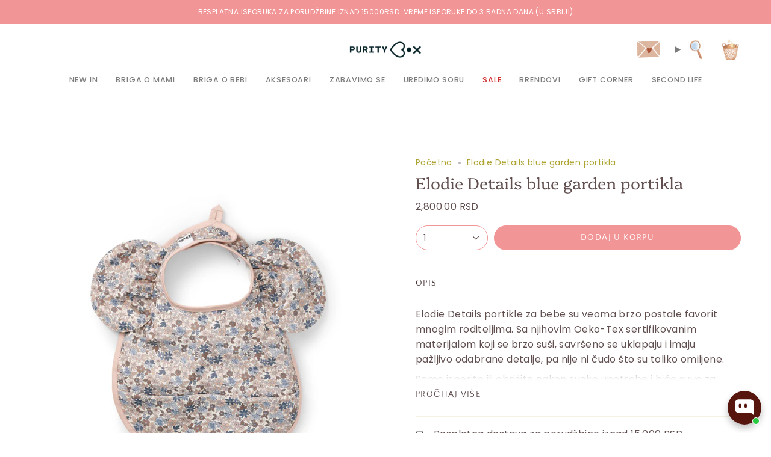

--- FILE ---
content_type: text/html; charset=utf-8
request_url: https://puritybox.rs/products/elodie-details-blue-garden-portikla
body_size: 69599
content:
<!doctype html>
<html class="no-js no-touch supports-no-cookies" lang="sr">
<head>
  <meta charset="UTF-8">
  <meta http-equiv="X-UA-Compatible" content="IE=edge">
  <meta name="viewport" content="width=device-width, initial-scale=1.0">
  <meta name="theme-color" content="#a63631">
  <link rel="canonical" href="https://puritybox.rs/products/elodie-details-blue-garden-portikla">
  <!-- ======================= Broadcast Theme V5.8.2 ========================= -->

  <link href="//puritybox.rs/cdn/shop/t/13/assets/theme.css?v=56447715053674682551728287834" as="style" rel="preload">
  <link href="//puritybox.rs/cdn/shop/t/13/assets/vendor.js?v=37228463622838409191728287835" as="script" rel="preload">
  <link href="//puritybox.rs/cdn/shop/t/13/assets/theme.js?v=68692674978099020611728287835" as="script" rel="preload">

    <link rel="icon" type="image/png" href="//puritybox.rs/cdn/shop/files/PB_Favicon.png?crop=center&height=32&v=1613712233&width=32">
  

  <!-- Title and description ================================================ -->
  
  <title>
    
    Elodie Details blue garden portikla
    
    
    
      &ndash; PurityBox
    
  </title>

  
    <meta name="description" content="Elodie Details portikle za bebe su veoma brzo postale favorit mnogim roditeljima. Sa njihovim Oeko-Tex sertifikovanim materijalom koji se brzo suši, savršeno se uklapaju i imaju pažljivo odabrane detalje, pa nije ni čudo što su toliko omiljene. Samo isperite ili obrišite nakon svake upotrebe i biće suva za nekoliko min">
  

  <meta property="og:site_name" content="PurityBox">
<meta property="og:url" content="https://puritybox.rs/products/elodie-details-blue-garden-portikla">
<meta property="og:title" content="Elodie Details blue garden portikla">
<meta property="og:type" content="product">
<meta property="og:description" content="Elodie Details portikle za bebe su veoma brzo postale favorit mnogim roditeljima. Sa njihovim Oeko-Tex sertifikovanim materijalom koji se brzo suši, savršeno se uklapaju i imaju pažljivo odabrane detalje, pa nije ni čudo što su toliko omiljene. Samo isperite ili obrišite nakon svake upotrebe i biće suva za nekoliko min"><meta property="og:image" content="http://puritybox.rs/cdn/shop/files/67_d909208c-7976-4152-bcf9-f305200f4ebc.jpg?v=1710253844">
  <meta property="og:image:secure_url" content="https://puritybox.rs/cdn/shop/files/67_d909208c-7976-4152-bcf9-f305200f4ebc.jpg?v=1710253844">
  <meta property="og:image:width" content="1200">
  <meta property="og:image:height" content="1200"><meta property="og:price:amount" content="2,800.00">
  <meta property="og:price:currency" content="RSD"><meta name="twitter:card" content="summary_large_image">
<meta name="twitter:title" content="Elodie Details blue garden portikla">
<meta name="twitter:description" content="Elodie Details portikle za bebe su veoma brzo postale favorit mnogim roditeljima. Sa njihovim Oeko-Tex sertifikovanim materijalom koji se brzo suši, savršeno se uklapaju i imaju pažljivo odabrane detalje, pa nije ni čudo što su toliko omiljene. Samo isperite ili obrišite nakon svake upotrebe i biće suva za nekoliko min">

  <!-- CSS ================================================================== -->
  <style data-shopify>
@font-face {
  font-family: Platypi;
  font-weight: 300;
  font-style: normal;
  font-display: swap;
  src: url("//puritybox.rs/cdn/fonts/platypi/platypi_n3.ca2828fbaa4e8cdd776c210f4bde9eebc87cbc7d.woff2") format("woff2"),
       url("//puritybox.rs/cdn/fonts/platypi/platypi_n3.e0a33bb0825d6f004d3a36a491393238de4feafa.woff") format("woff");
}

    @font-face {
  font-family: Poppins;
  font-weight: 400;
  font-style: normal;
  font-display: swap;
  src: url("//puritybox.rs/cdn/fonts/poppins/poppins_n4.0ba78fa5af9b0e1a374041b3ceaadf0a43b41362.woff2") format("woff2"),
       url("//puritybox.rs/cdn/fonts/poppins/poppins_n4.214741a72ff2596839fc9760ee7a770386cf16ca.woff") format("woff");
}

    @font-face {
  font-family: "Quattrocento Sans";
  font-weight: 400;
  font-style: normal;
  font-display: swap;
  src: url("//puritybox.rs/cdn/fonts/quattrocento_sans/quattrocentosans_n4.ce5e9bf514e68f53bdd875976847cf755c702eaa.woff2") format("woff2"),
       url("//puritybox.rs/cdn/fonts/quattrocento_sans/quattrocentosans_n4.44bbfb57d228eb8bb083d1f98e7d96e16137abce.woff") format("woff");
}


    
      @font-face {
  font-family: Platypi;
  font-weight: 400;
  font-style: normal;
  font-display: swap;
  src: url("//puritybox.rs/cdn/fonts/platypi/platypi_n4.62b1c33c9b8c4a87704d4fe197104d07eb49e00d.woff2") format("woff2"),
       url("//puritybox.rs/cdn/fonts/platypi/platypi_n4.c6967b9dc18e53adaded00c3a60f6c2d4d4cbe0c.woff") format("woff");
}

    

    
      @font-face {
  font-family: Poppins;
  font-weight: 500;
  font-style: normal;
  font-display: swap;
  src: url("//puritybox.rs/cdn/fonts/poppins/poppins_n5.ad5b4b72b59a00358afc706450c864c3c8323842.woff2") format("woff2"),
       url("//puritybox.rs/cdn/fonts/poppins/poppins_n5.33757fdf985af2d24b32fcd84c9a09224d4b2c39.woff") format("woff");
}

    

    
    

    
      @font-face {
  font-family: Poppins;
  font-weight: 400;
  font-style: italic;
  font-display: swap;
  src: url("//puritybox.rs/cdn/fonts/poppins/poppins_i4.846ad1e22474f856bd6b81ba4585a60799a9f5d2.woff2") format("woff2"),
       url("//puritybox.rs/cdn/fonts/poppins/poppins_i4.56b43284e8b52fc64c1fd271f289a39e8477e9ec.woff") format("woff");
}

    

    
      @font-face {
  font-family: Poppins;
  font-weight: 500;
  font-style: italic;
  font-display: swap;
  src: url("//puritybox.rs/cdn/fonts/poppins/poppins_i5.6acfce842c096080e34792078ef3cb7c3aad24d4.woff2") format("woff2"),
       url("//puritybox.rs/cdn/fonts/poppins/poppins_i5.a49113e4fe0ad7fd7716bd237f1602cbec299b3c.woff") format("woff");
}

    
  </style>

  
<style data-shopify>

:root {--scrollbar-width: 0px;





--COLOR-VIDEO-BG: #f2f2f2;
--COLOR-BG-BRIGHTER: #f2f2f2;--COLOR-BG: #ffffff;--COLOR-BG-ALPHA-25: rgba(255, 255, 255, 0.25);
--COLOR-BG-TRANSPARENT: rgba(255, 255, 255, 0);
--COLOR-BG-SECONDARY: #f7f7f7;
--COLOR-BG-SECONDARY-LIGHTEN: #ffffff;
--COLOR-BG-RGB: 255, 255, 255;

--COLOR-TEXT-DARK: #614f4f;
--COLOR-TEXT: #7e7e7e;
--COLOR-TEXT-LIGHT: #a5a5a5;


/* === Opacity shades of grey ===*/
--COLOR-A5:  rgba(126, 126, 126, 0.05);
--COLOR-A10: rgba(126, 126, 126, 0.1);
--COLOR-A15: rgba(126, 126, 126, 0.15);
--COLOR-A20: rgba(126, 126, 126, 0.2);
--COLOR-A25: rgba(126, 126, 126, 0.25);
--COLOR-A30: rgba(126, 126, 126, 0.3);
--COLOR-A35: rgba(126, 126, 126, 0.35);
--COLOR-A40: rgba(126, 126, 126, 0.4);
--COLOR-A45: rgba(126, 126, 126, 0.45);
--COLOR-A50: rgba(126, 126, 126, 0.5);
--COLOR-A55: rgba(126, 126, 126, 0.55);
--COLOR-A60: rgba(126, 126, 126, 0.6);
--COLOR-A65: rgba(126, 126, 126, 0.65);
--COLOR-A70: rgba(126, 126, 126, 0.7);
--COLOR-A75: rgba(126, 126, 126, 0.75);
--COLOR-A80: rgba(126, 126, 126, 0.8);
--COLOR-A85: rgba(126, 126, 126, 0.85);
--COLOR-A90: rgba(126, 126, 126, 0.9);
--COLOR-A95: rgba(126, 126, 126, 0.95);

--COLOR-BORDER: rgb(245, 242, 226);
--COLOR-BORDER-LIGHT: #f9f7ee;
--COLOR-BORDER-HAIRLINE: #f7f7f7;
--COLOR-BORDER-DARK: #dbd096;/* === Bright color ===*/
--COLOR-PRIMARY: #a63631;
--COLOR-PRIMARY-HOVER: #721c18;
--COLOR-PRIMARY-FADE: rgba(166, 54, 49, 0.05);
--COLOR-PRIMARY-FADE-HOVER: rgba(166, 54, 49, 0.1);
--COLOR-PRIMARY-LIGHT: #ed8783;--COLOR-PRIMARY-OPPOSITE: #ffffff;



/* === link Color ===*/
--COLOR-LINK: #aea432;
--COLOR-LINK-HOVER: rgba(174, 164, 50, 0.7);
--COLOR-LINK-FADE: rgba(174, 164, 50, 0.05);
--COLOR-LINK-FADE-HOVER: rgba(174, 164, 50, 0.1);--COLOR-LINK-OPPOSITE: #000000;


/* === Product grid sale tags ===*/
--COLOR-SALE-BG: #1e6c53;
--COLOR-SALE-TEXT: #f5f2e2;

/* === Product grid badges ===*/
--COLOR-BADGE-BG: #f5f2e2;
--COLOR-BADGE-TEXT: #1e6c53;

/* === Product sale color ===*/
--COLOR-SALE: #a63631;

/* === Gray background on Product grid items ===*/--filter-bg: 1.0;/* === Helper colors for form error states ===*/
--COLOR-ERROR: #721C24;
--COLOR-ERROR-BG: #F8D7DA;
--COLOR-ERROR-BORDER: #F5C6CB;



  --RADIUS: 300px;
  --RADIUS-SELECT: 22px;

--COLOR-HEADER-BG: #ffffff;--COLOR-HEADER-BG-TRANSPARENT: rgba(255, 255, 255, 0);
--COLOR-HEADER-LINK: #7c7c7c;
--COLOR-HEADER-LINK-HOVER: rgba(124, 124, 124, 0.7);

--COLOR-MENU-BG: #ffffff;
--COLOR-MENU-LINK: #7c7c7c;
--COLOR-MENU-LINK-HOVER: rgba(124, 124, 124, 0.7);
--COLOR-SUBMENU-BG: #ffffff;
--COLOR-SUBMENU-LINK: #7c7c7c;
--COLOR-SUBMENU-LINK-HOVER: rgba(124, 124, 124, 0.7);
--COLOR-SUBMENU-TEXT-LIGHT: #a3a3a3;
--COLOR-MENU-TRANSPARENT: #ffffff;
--COLOR-MENU-TRANSPARENT-HOVER: rgba(255, 255, 255, 0.7);--COLOR-FOOTER-BG: #f1efea;
--COLOR-FOOTER-BG-HAIRLINE: #ebe8e1;
--COLOR-FOOTER-TEXT: #7c7c7c;
--COLOR-FOOTER-TEXT-A35: rgba(124, 124, 124, 0.35);
--COLOR-FOOTER-TEXT-A75: rgba(124, 124, 124, 0.75);
--COLOR-FOOTER-LINK: #7e7e7e;
--COLOR-FOOTER-LINK-HOVER: rgba(126, 126, 126, 0.7);
--COLOR-FOOTER-BORDER: #fafafa;

--TRANSPARENT: rgba(255, 255, 255, 0);

/* === Default overlay opacity ===*/
--overlay-opacity: 0;
--underlay-opacity: 1;
--underlay-bg: rgba(0,0,0,0.4);

/* === Custom Cursor ===*/
--ICON-ZOOM-IN: url( "//puritybox.rs/cdn/shop/t/13/assets/icon-zoom-in.svg?v=182473373117644429561728287835" );
--ICON-ZOOM-OUT: url( "//puritybox.rs/cdn/shop/t/13/assets/icon-zoom-out.svg?v=101497157853986683871728287835" );

/* === Custom Icons ===*/


  
  --ICON-ADD-BAG: url( "//puritybox.rs/cdn/shop/t/13/assets/icon-add-bag-medium.svg?v=139170916092727621901728287834" );
  --ICON-ADD-CART: url( "//puritybox.rs/cdn/shop/t/13/assets/icon-add-cart-medium.svg?v=57635405022452982901728287835" );
  --ICON-ARROW-LEFT: url( "//puritybox.rs/cdn/shop/t/13/assets/icon-arrow-left-medium.svg?v=98614866157451683461728287834" );
  --ICON-ARROW-RIGHT: url( "//puritybox.rs/cdn/shop/t/13/assets/icon-arrow-right-medium.svg?v=127385474140982877711728287835" );
  --ICON-SELECT: url("//puritybox.rs/cdn/shop/t/13/assets/icon-select-medium.svg?v=26525384418548854221728287835");


--PRODUCT-GRID-ASPECT-RATIO: 100%;

/* === Typography ===*/
--FONT-WEIGHT-BODY: 400;
--FONT-WEIGHT-BODY-BOLD: 500;

--FONT-STACK-BODY: Poppins, sans-serif;
--FONT-STYLE-BODY: normal;
--FONT-STYLE-BODY-ITALIC: italic;
--FONT-ADJUST-BODY: 1.0;

--LETTER-SPACING-BODY: 0.025em;

--FONT-WEIGHT-HEADING: 300;
--FONT-WEIGHT-HEADING-BOLD: 400;

--FONT-UPPERCASE-HEADING: none;
--LETTER-SPACING-HEADING: 0.0em;

--FONT-STACK-HEADING: Platypi, serif;
--FONT-STYLE-HEADING: normal;
--FONT-STYLE-HEADING-ITALIC: italic;
--FONT-ADJUST-HEADING: 1.0;

--FONT-WEIGHT-SUBHEADING: 400;
--FONT-WEIGHT-SUBHEADING-BOLD: 500;

--FONT-STACK-SUBHEADING: Poppins, sans-serif;
--FONT-STYLE-SUBHEADING: normal;
--FONT-STYLE-SUBHEADING-ITALIC: italic;
--FONT-ADJUST-SUBHEADING: 1.0;

--FONT-UPPERCASE-SUBHEADING: none;
--LETTER-SPACING-SUBHEADING: 0.05em;

--FONT-STACK-NAV: Poppins, sans-serif;
--FONT-STYLE-NAV: normal;
--FONT-STYLE-NAV-ITALIC: italic;
--FONT-ADJUST-NAV: 0.9;

--FONT-WEIGHT-NAV: 400;
--FONT-WEIGHT-NAV-BOLD: 500;

--LETTER-SPACING-NAV: 0.05em;

--FONT-SIZE-BASE: 1.0rem;
--FONT-SIZE-BASE-PERCENT: 1.0;

/* === Parallax ===*/
--PARALLAX-STRENGTH-MIN: 120.0%;
--PARALLAX-STRENGTH-MAX: 130.0%;--COLUMNS: 4;
--COLUMNS-MEDIUM: 3;
--COLUMNS-SMALL: 2;
--COLUMNS-MOBILE: 1;--LAYOUT-OUTER: 50px;
  --LAYOUT-GUTTER: 32px;
  --LAYOUT-OUTER-MEDIUM: 30px;
  --LAYOUT-GUTTER-MEDIUM: 22px;
  --LAYOUT-OUTER-SMALL: 16px;
  --LAYOUT-GUTTER-SMALL: 16px;--base-animation-delay: 0ms;
--line-height-normal: 1.375; /* Equals to line-height: normal; */--SIDEBAR-WIDTH: 288px;
  --SIDEBAR-WIDTH-MEDIUM: 258px;--DRAWER-WIDTH: 380px;--ICON-STROKE-WIDTH: 1.5px;

--COLOR-TEXT-DARK: #483535;
--COLOR-TEXT:#614f4f;
--COLOR-TEXT-LIGHT: #7e7e7e;



/* === Button General ===*/
--BTN-FONT-STACK: "Quattrocento Sans", sans-serif;
--BTN-FONT-WEIGHT: 400;
--BTN-FONT-STYLE: normal;
--BTN-FONT-SIZE: 14px;

--BTN-LETTER-SPACING: 0.1em;
--BTN-UPPERCASE: uppercase;
--BTN-TEXT-ARROW-OFFSET: -1px;

/* === Button Primary ===*/
--BTN-PRIMARY-BORDER-COLOR: #f29596;
--BTN-PRIMARY-BG-COLOR: #f29596;
--BTN-PRIMARY-TEXT-COLOR: #ffffff;


  --BTN-PRIMARY-BG-COLOR-BRIGHTER: #ef7e7f;


/* === Button Secondary ===*/
--BTN-SECONDARY-BORDER-COLOR: #8eaad9;
--BTN-SECONDARY-BG-COLOR: #8eaad9;
--BTN-SECONDARY-TEXT-COLOR: #ffffff;


  --BTN-SECONDARY-BG-COLOR-BRIGHTER: #7b9cd3;


/* === Button White ===*/
--TEXT-BTN-BORDER-WHITE: #fff;
--TEXT-BTN-BG-WHITE: #fff;
--TEXT-BTN-WHITE: #000;
--TEXT-BTN-BG-WHITE-BRIGHTER: #f2f2f2;

/* === Button Black ===*/
--TEXT-BTN-BG-BLACK: #000;
--TEXT-BTN-BORDER-BLACK: #000;
--TEXT-BTN-BLACK: #fff;
--TEXT-BTN-BG-BLACK-BRIGHTER: #1a1a1a;

/* === Default Cart Gradient ===*/

--FREE-SHIPPING-GRADIENT: linear-gradient(to right, var(--COLOR-PRIMARY-LIGHT) 0%, var(--COLOR-PRIMARY) 100%);

/* === Swatch Size ===*/
--swatch-size-filters: calc(1.15rem * var(--FONT-ADJUST-BODY));
--swatch-size-product: calc(2.2rem * var(--FONT-ADJUST-BODY));
}

/* === Backdrop ===*/
::backdrop {
  --underlay-opacity: 1;
  --underlay-bg: rgba(0,0,0,0.4);
}
</style>


  <link href="//puritybox.rs/cdn/shop/t/13/assets/theme.css?v=56447715053674682551728287834" rel="stylesheet" type="text/css" media="all" />
<link href="//puritybox.rs/cdn/shop/t/13/assets/swatches.css?v=157844926215047500451728287835" as="style" rel="preload">
    <link href="//puritybox.rs/cdn/shop/t/13/assets/swatches.css?v=157844926215047500451728287835" rel="stylesheet" type="text/css" media="all" />
<style data-shopify>.swatches {
    --black: #000000;--white: #fafafa;--blank: url(//puritybox.rs/cdn/shop/files/blank_small.png?v=5368);
  }</style>
<script>
    if (window.navigator.userAgent.indexOf('MSIE ') > 0 || window.navigator.userAgent.indexOf('Trident/') > 0) {
      document.documentElement.className = document.documentElement.className + ' ie';

      var scripts = document.getElementsByTagName('script')[0];
      var polyfill = document.createElement("script");
      polyfill.defer = true;
      polyfill.src = "//puritybox.rs/cdn/shop/t/13/assets/ie11.js?v=144489047535103983231728287835";

      scripts.parentNode.insertBefore(polyfill, scripts);
    } else {
      document.documentElement.className = document.documentElement.className.replace('no-js', 'js');
    }

    document.documentElement.style.setProperty('--scrollbar-width', `${getScrollbarWidth()}px`);

    function getScrollbarWidth() {
      // Creating invisible container
      const outer = document.createElement('div');
      outer.style.visibility = 'hidden';
      outer.style.overflow = 'scroll'; // forcing scrollbar to appear
      outer.style.msOverflowStyle = 'scrollbar'; // needed for WinJS apps
      document.documentElement.appendChild(outer);

      // Creating inner element and placing it in the container
      const inner = document.createElement('div');
      outer.appendChild(inner);

      // Calculating difference between container's full width and the child width
      const scrollbarWidth = outer.offsetWidth - inner.offsetWidth;

      // Removing temporary elements from the DOM
      outer.parentNode.removeChild(outer);

      return scrollbarWidth;
    }

    let root = '/';
    if (root[root.length - 1] !== '/') {
      root = root + '/';
    }

    window.theme = {
      routes: {
        root: root,
        cart_url: '/cart',
        cart_add_url: '/cart/add',
        cart_change_url: '/cart/change',
        product_recommendations_url: '/recommendations/products',
        predictive_search_url: '/search/suggest',
        addresses_url: '/account/addresses'
      },
      assets: {
        photoswipe: '//puritybox.rs/cdn/shop/t/13/assets/photoswipe.js?v=162613001030112971491728287835',
        smoothscroll: '//puritybox.rs/cdn/shop/t/13/assets/smoothscroll.js?v=37906625415260927261728287834',
      },
      strings: {
        addToCart: "Dodaj u korpu",
        cartAcceptanceError: "Moraš prihvatiti uslove pre nego što nastaviš dalje",
        soldOut: "Rasprodato",
        from: "Od",
        preOrder: "Pre-order",
        sale: "Na popustu",
        subscription: "Pretplata",
        unavailable: "Nedostupno",
        unitPrice: "Cena po komadu",
        unitPriceSeparator: "po",
        shippingCalcSubmitButton: "Izračunaj dostavu",
        shippingCalcSubmitButtonDisabled: "Računanje...",
        selectValue: "Izaberi vrednost",
        selectColor: "Izaberi boju",
        oneColor: "boja",
        otherColor: "boje",
        upsellAddToCart: "Dodaj",
        free: "Besplatno",
        swatchesColor: "Boja",
        sku: "SKU",
      },
      settings: {
        cartType: "drawer",
        customerLoggedIn: null ? true : false,
        enableQuickAdd: true,
        enableAnimations: true,
        variantOnSale: true,
        collectionSwatchStyle: "text-slider",
        swatchesType: "theme"
      },
      sliderArrows: {
        prev: '<button type="button" class="slider__button slider__button--prev" data-button-arrow data-button-prev>' + "Prethodno" + '</button>',
        next: '<button type="button" class="slider__button slider__button--next" data-button-arrow data-button-next>' + "Sledeće" + '</button>',
      },
      moneyFormat: true ? "\u003cspan class=\"notranslate ht-money\"\u003e{{amount}} RSD\u003c\/span\u003e" : "\u003cspan class=\"notranslate ht-money\"\u003e{{amount}} RSD\u003c\/span\u003e",
      moneyWithoutCurrencyFormat: "\u003cspan class=\"notranslate ht-money\"\u003e{{amount}} RSD\u003c\/span\u003e",
      moneyWithCurrencyFormat: "\u003cspan class=\"notranslate ht-money\"\u003e{{amount}} RSD\u003c\/span\u003e",
      subtotal: 0,
      info: {
        name: 'broadcast'
      },
      version: '5.8.2'
    };

    let windowInnerHeight = window.innerHeight;
    document.documentElement.style.setProperty('--full-height', `${windowInnerHeight}px`);
    document.documentElement.style.setProperty('--three-quarters', `${windowInnerHeight * 0.75}px`);
    document.documentElement.style.setProperty('--two-thirds', `${windowInnerHeight * 0.66}px`);
    document.documentElement.style.setProperty('--one-half', `${windowInnerHeight * 0.5}px`);
    document.documentElement.style.setProperty('--one-third', `${windowInnerHeight * 0.33}px`);
    document.documentElement.style.setProperty('--one-fifth', `${windowInnerHeight * 0.2}px`);
  </script>

  

  <!-- Theme Javascript ============================================================== -->
  <script src="//puritybox.rs/cdn/shop/t/13/assets/vendor.js?v=37228463622838409191728287835" defer="defer"></script>
  <script src="//puritybox.rs/cdn/shop/t/13/assets/theme.js?v=68692674978099020611728287835" defer="defer"></script><!-- Shopify app scripts =========================================================== -->

  <script>window.performance && window.performance.mark && window.performance.mark('shopify.content_for_header.start');</script><meta name="google-site-verification" content="8ktvtuO-bl1TIHwkwfNTXF-b3EENJKr1vH3RRAe0zw8">
<meta id="shopify-digital-wallet" name="shopify-digital-wallet" content="/10736140352/digital_wallets/dialog">
<link rel="alternate" hreflang="x-default" href="https://puritybox.rs/products/elodie-details-blue-garden-portikla">
<link rel="alternate" hreflang="sr" href="https://puritybox.rs/products/elodie-details-blue-garden-portikla">
<link rel="alternate" hreflang="en" href="https://puritybox.rs/en/products/elodie-details-blue-garden-portikla">
<link rel="alternate" type="application/json+oembed" href="https://puritybox.rs/products/elodie-details-blue-garden-portikla.oembed">
<script async="async" src="/checkouts/internal/preloads.js?locale=sr-RS"></script>
<script id="shopify-features" type="application/json">{"accessToken":"9884f9f851e46ac7bd3cf9e4713b6081","betas":["rich-media-storefront-analytics"],"domain":"puritybox.rs","predictiveSearch":true,"shopId":10736140352,"locale":"sr"}</script>
<script>var Shopify = Shopify || {};
Shopify.shop = "purityb.myshopify.com";
Shopify.locale = "sr";
Shopify.currency = {"active":"RSD","rate":"1.0"};
Shopify.country = "RS";
Shopify.theme = {"name":"Broadcast","id":145243177174,"schema_name":"Broadcast","schema_version":"5.8.2","theme_store_id":868,"role":"main"};
Shopify.theme.handle = "null";
Shopify.theme.style = {"id":null,"handle":null};
Shopify.cdnHost = "puritybox.rs/cdn";
Shopify.routes = Shopify.routes || {};
Shopify.routes.root = "/";</script>
<script type="module">!function(o){(o.Shopify=o.Shopify||{}).modules=!0}(window);</script>
<script>!function(o){function n(){var o=[];function n(){o.push(Array.prototype.slice.apply(arguments))}return n.q=o,n}var t=o.Shopify=o.Shopify||{};t.loadFeatures=n(),t.autoloadFeatures=n()}(window);</script>
<script id="shop-js-analytics" type="application/json">{"pageType":"product"}</script>
<script defer="defer" async type="module" src="//puritybox.rs/cdn/shopifycloud/shop-js/modules/v2/client.init-shop-cart-sync_BT-GjEfc.en.esm.js"></script>
<script defer="defer" async type="module" src="//puritybox.rs/cdn/shopifycloud/shop-js/modules/v2/chunk.common_D58fp_Oc.esm.js"></script>
<script defer="defer" async type="module" src="//puritybox.rs/cdn/shopifycloud/shop-js/modules/v2/chunk.modal_xMitdFEc.esm.js"></script>
<script type="module">
  await import("//puritybox.rs/cdn/shopifycloud/shop-js/modules/v2/client.init-shop-cart-sync_BT-GjEfc.en.esm.js");
await import("//puritybox.rs/cdn/shopifycloud/shop-js/modules/v2/chunk.common_D58fp_Oc.esm.js");
await import("//puritybox.rs/cdn/shopifycloud/shop-js/modules/v2/chunk.modal_xMitdFEc.esm.js");

  window.Shopify.SignInWithShop?.initShopCartSync?.({"fedCMEnabled":true,"windoidEnabled":true});

</script>
<script>(function() {
  var isLoaded = false;
  function asyncLoad() {
    if (isLoaded) return;
    isLoaded = true;
    var urls = ["https:\/\/cdn-loyalty.yotpo.com\/loader\/QUgaiec3nDoAKJUuKo_VXQ.js?shop=purityb.myshopify.com","https:\/\/cdn.shopify.com\/s\/files\/1\/0107\/3614\/0352\/t\/4\/assets\/booster_eu_cookie_10736140352.js?v=1586254255\u0026shop=purityb.myshopify.com","\/\/staticw2.yotpo.com\/6X2nSenI71Id7G9nBLegwnt10Q2nNiIvpTkr9CU5\/widget.js?shop=purityb.myshopify.com","https:\/\/cdn.logbase.io\/lb-upsell-wrapper.js?shop=purityb.myshopify.com"];
    for (var i = 0; i < urls.length; i++) {
      var s = document.createElement('script');
      s.type = 'text/javascript';
      s.async = true;
      s.src = urls[i];
      var x = document.getElementsByTagName('script')[0];
      x.parentNode.insertBefore(s, x);
    }
  };
  if(window.attachEvent) {
    window.attachEvent('onload', asyncLoad);
  } else {
    window.addEventListener('load', asyncLoad, false);
  }
})();</script>
<script id="__st">var __st={"a":10736140352,"offset":3600,"reqid":"3dd759aa-59e3-4024-8474-54f643638da9-1769364684","pageurl":"puritybox.rs\/products\/elodie-details-blue-garden-portikla","u":"0d47c0c43180","p":"product","rtyp":"product","rid":8342244360406};</script>
<script>window.ShopifyPaypalV4VisibilityTracking = true;</script>
<script id="captcha-bootstrap">!function(){'use strict';const t='contact',e='account',n='new_comment',o=[[t,t],['blogs',n],['comments',n],[t,'customer']],c=[[e,'customer_login'],[e,'guest_login'],[e,'recover_customer_password'],[e,'create_customer']],r=t=>t.map((([t,e])=>`form[action*='/${t}']:not([data-nocaptcha='true']) input[name='form_type'][value='${e}']`)).join(','),a=t=>()=>t?[...document.querySelectorAll(t)].map((t=>t.form)):[];function s(){const t=[...o],e=r(t);return a(e)}const i='password',u='form_key',d=['recaptcha-v3-token','g-recaptcha-response','h-captcha-response',i],f=()=>{try{return window.sessionStorage}catch{return}},m='__shopify_v',_=t=>t.elements[u];function p(t,e,n=!1){try{const o=window.sessionStorage,c=JSON.parse(o.getItem(e)),{data:r}=function(t){const{data:e,action:n}=t;return t[m]||n?{data:e,action:n}:{data:t,action:n}}(c);for(const[e,n]of Object.entries(r))t.elements[e]&&(t.elements[e].value=n);n&&o.removeItem(e)}catch(o){console.error('form repopulation failed',{error:o})}}const l='form_type',E='cptcha';function T(t){t.dataset[E]=!0}const w=window,h=w.document,L='Shopify',v='ce_forms',y='captcha';let A=!1;((t,e)=>{const n=(g='f06e6c50-85a8-45c8-87d0-21a2b65856fe',I='https://cdn.shopify.com/shopifycloud/storefront-forms-hcaptcha/ce_storefront_forms_captcha_hcaptcha.v1.5.2.iife.js',D={infoText:'Protected by hCaptcha',privacyText:'Privacy',termsText:'Terms'},(t,e,n)=>{const o=w[L][v],c=o.bindForm;if(c)return c(t,g,e,D).then(n);var r;o.q.push([[t,g,e,D],n]),r=I,A||(h.body.append(Object.assign(h.createElement('script'),{id:'captcha-provider',async:!0,src:r})),A=!0)});var g,I,D;w[L]=w[L]||{},w[L][v]=w[L][v]||{},w[L][v].q=[],w[L][y]=w[L][y]||{},w[L][y].protect=function(t,e){n(t,void 0,e),T(t)},Object.freeze(w[L][y]),function(t,e,n,w,h,L){const[v,y,A,g]=function(t,e,n){const i=e?o:[],u=t?c:[],d=[...i,...u],f=r(d),m=r(i),_=r(d.filter((([t,e])=>n.includes(e))));return[a(f),a(m),a(_),s()]}(w,h,L),I=t=>{const e=t.target;return e instanceof HTMLFormElement?e:e&&e.form},D=t=>v().includes(t);t.addEventListener('submit',(t=>{const e=I(t);if(!e)return;const n=D(e)&&!e.dataset.hcaptchaBound&&!e.dataset.recaptchaBound,o=_(e),c=g().includes(e)&&(!o||!o.value);(n||c)&&t.preventDefault(),c&&!n&&(function(t){try{if(!f())return;!function(t){const e=f();if(!e)return;const n=_(t);if(!n)return;const o=n.value;o&&e.removeItem(o)}(t);const e=Array.from(Array(32),(()=>Math.random().toString(36)[2])).join('');!function(t,e){_(t)||t.append(Object.assign(document.createElement('input'),{type:'hidden',name:u})),t.elements[u].value=e}(t,e),function(t,e){const n=f();if(!n)return;const o=[...t.querySelectorAll(`input[type='${i}']`)].map((({name:t})=>t)),c=[...d,...o],r={};for(const[a,s]of new FormData(t).entries())c.includes(a)||(r[a]=s);n.setItem(e,JSON.stringify({[m]:1,action:t.action,data:r}))}(t,e)}catch(e){console.error('failed to persist form',e)}}(e),e.submit())}));const S=(t,e)=>{t&&!t.dataset[E]&&(n(t,e.some((e=>e===t))),T(t))};for(const o of['focusin','change'])t.addEventListener(o,(t=>{const e=I(t);D(e)&&S(e,y())}));const B=e.get('form_key'),M=e.get(l),P=B&&M;t.addEventListener('DOMContentLoaded',(()=>{const t=y();if(P)for(const e of t)e.elements[l].value===M&&p(e,B);[...new Set([...A(),...v().filter((t=>'true'===t.dataset.shopifyCaptcha))])].forEach((e=>S(e,t)))}))}(h,new URLSearchParams(w.location.search),n,t,e,['guest_login'])})(!0,!0)}();</script>
<script integrity="sha256-4kQ18oKyAcykRKYeNunJcIwy7WH5gtpwJnB7kiuLZ1E=" data-source-attribution="shopify.loadfeatures" defer="defer" src="//puritybox.rs/cdn/shopifycloud/storefront/assets/storefront/load_feature-a0a9edcb.js" crossorigin="anonymous"></script>
<script data-source-attribution="shopify.dynamic_checkout.dynamic.init">var Shopify=Shopify||{};Shopify.PaymentButton=Shopify.PaymentButton||{isStorefrontPortableWallets:!0,init:function(){window.Shopify.PaymentButton.init=function(){};var t=document.createElement("script");t.src="https://puritybox.rs/cdn/shopifycloud/portable-wallets/latest/portable-wallets.sr.js",t.type="module",document.head.appendChild(t)}};
</script>
<script data-source-attribution="shopify.dynamic_checkout.buyer_consent">
  function portableWalletsHideBuyerConsent(e){var t=document.getElementById("shopify-buyer-consent"),n=document.getElementById("shopify-subscription-policy-button");t&&n&&(t.classList.add("hidden"),t.setAttribute("aria-hidden","true"),n.removeEventListener("click",e))}function portableWalletsShowBuyerConsent(e){var t=document.getElementById("shopify-buyer-consent"),n=document.getElementById("shopify-subscription-policy-button");t&&n&&(t.classList.remove("hidden"),t.removeAttribute("aria-hidden"),n.addEventListener("click",e))}window.Shopify?.PaymentButton&&(window.Shopify.PaymentButton.hideBuyerConsent=portableWalletsHideBuyerConsent,window.Shopify.PaymentButton.showBuyerConsent=portableWalletsShowBuyerConsent);
</script>
<script data-source-attribution="shopify.dynamic_checkout.cart.bootstrap">document.addEventListener("DOMContentLoaded",(function(){function t(){return document.querySelector("shopify-accelerated-checkout-cart, shopify-accelerated-checkout")}if(t())Shopify.PaymentButton.init();else{new MutationObserver((function(e,n){t()&&(Shopify.PaymentButton.init(),n.disconnect())})).observe(document.body,{childList:!0,subtree:!0})}}));
</script>

<script>window.performance && window.performance.mark && window.performance.mark('shopify.content_for_header.end');</script>

<script src="https://cdn-widgetsrepository.yotpo.com/v1/loader/6X2nSenI71Id7G9nBLegwnt10Q2nNiIvpTkr9CU5" async></script> 
<!-- BEGIN app block: shopify://apps/yotpo-product-reviews/blocks/reviews_tab/eb7dfd7d-db44-4334-bc49-c893b51b36cf -->



<!-- END app block --><!-- BEGIN app block: shopify://apps/yotpo-product-reviews/blocks/settings/eb7dfd7d-db44-4334-bc49-c893b51b36cf -->


  <script type="text/javascript" src="https://cdn-widgetsrepository.yotpo.com/v1/loader/6X2nSenI71Id7G9nBLegwnt10Q2nNiIvpTkr9CU5?languageCode=sr" async></script>



  
<!-- END app block --><!-- BEGIN app block: shopify://apps/instafeed/blocks/head-block/c447db20-095d-4a10-9725-b5977662c9d5 --><link rel="preconnect" href="https://cdn.nfcube.com/">
<link rel="preconnect" href="https://scontent.cdninstagram.com/">


  <script>
    document.addEventListener('DOMContentLoaded', function () {
      let instafeedScript = document.createElement('script');

      
        instafeedScript.src = 'https://cdn.nfcube.com/instafeed-85fcc8f7f208fbddbdef0f76e0dcde03.js';
      

      document.body.appendChild(instafeedScript);
    });
  </script>





<!-- END app block --><!-- BEGIN app block: shopify://apps/yotpo-loyalty-rewards/blocks/loader-app-embed-block/2f9660df-5018-4e02-9868-ee1fb88d6ccd -->
    <script src="https://cdn-widgetsrepository.yotpo.com/v1/loader/QUgaiec3nDoAKJUuKo_VXQ" async></script>




<!-- END app block --><!-- BEGIN app block: shopify://apps/klaviyo-email-marketing-sms/blocks/klaviyo-onsite-embed/2632fe16-c075-4321-a88b-50b567f42507 -->












  <script async src="https://static.klaviyo.com/onsite/js/R4jLDH/klaviyo.js?company_id=R4jLDH"></script>
  <script>!function(){if(!window.klaviyo){window._klOnsite=window._klOnsite||[];try{window.klaviyo=new Proxy({},{get:function(n,i){return"push"===i?function(){var n;(n=window._klOnsite).push.apply(n,arguments)}:function(){for(var n=arguments.length,o=new Array(n),w=0;w<n;w++)o[w]=arguments[w];var t="function"==typeof o[o.length-1]?o.pop():void 0,e=new Promise((function(n){window._klOnsite.push([i].concat(o,[function(i){t&&t(i),n(i)}]))}));return e}}})}catch(n){window.klaviyo=window.klaviyo||[],window.klaviyo.push=function(){var n;(n=window._klOnsite).push.apply(n,arguments)}}}}();</script>

  
    <script id="viewed_product">
      if (item == null) {
        var _learnq = _learnq || [];

        var MetafieldReviews = null
        var MetafieldYotpoRating = null
        var MetafieldYotpoCount = null
        var MetafieldLooxRating = null
        var MetafieldLooxCount = null
        var okendoProduct = null
        var okendoProductReviewCount = null
        var okendoProductReviewAverageValue = null
        try {
          // The following fields are used for Customer Hub recently viewed in order to add reviews.
          // This information is not part of __kla_viewed. Instead, it is part of __kla_viewed_reviewed_items
          MetafieldReviews = {"rating_count":0};
          MetafieldYotpoRating = "0"
          MetafieldYotpoCount = "0"
          MetafieldLooxRating = null
          MetafieldLooxCount = null

          okendoProduct = null
          // If the okendo metafield is not legacy, it will error, which then requires the new json formatted data
          if (okendoProduct && 'error' in okendoProduct) {
            okendoProduct = null
          }
          okendoProductReviewCount = okendoProduct ? okendoProduct.reviewCount : null
          okendoProductReviewAverageValue = okendoProduct ? okendoProduct.reviewAverageValue : null
        } catch (error) {
          console.error('Error in Klaviyo onsite reviews tracking:', error);
        }

        var item = {
          Name: "Elodie Details blue garden portikla",
          ProductID: 8342244360406,
          Categories: ["ANANAS","BAZAR","Dodaci za hranjenje","Elodie Details","Hranjenje","MONDO SS24-1","Najnovije","New Year Sale","Portikle za hranjenje","Proizvodi koji nisu na popustu","Svi proizvodi","Weekend treats"],
          ImageURL: "https://puritybox.rs/cdn/shop/files/67_d909208c-7976-4152-bcf9-f305200f4ebc_grande.jpg?v=1710253844",
          URL: "https://puritybox.rs/products/elodie-details-blue-garden-portikla",
          Brand: "Elodie Details",
          Price: "2,800.00 RSD",
          Value: "2,800.00",
          CompareAtPrice: "0.00 RSD"
        };
        _learnq.push(['track', 'Viewed Product', item]);
        _learnq.push(['trackViewedItem', {
          Title: item.Name,
          ItemId: item.ProductID,
          Categories: item.Categories,
          ImageUrl: item.ImageURL,
          Url: item.URL,
          Metadata: {
            Brand: item.Brand,
            Price: item.Price,
            Value: item.Value,
            CompareAtPrice: item.CompareAtPrice
          },
          metafields:{
            reviews: MetafieldReviews,
            yotpo:{
              rating: MetafieldYotpoRating,
              count: MetafieldYotpoCount,
            },
            loox:{
              rating: MetafieldLooxRating,
              count: MetafieldLooxCount,
            },
            okendo: {
              rating: okendoProductReviewAverageValue,
              count: okendoProductReviewCount,
            }
          }
        }]);
      }
    </script>
  




  <script>
    window.klaviyoReviewsProductDesignMode = false
  </script>







<!-- END app block --><script src="https://cdn.shopify.com/extensions/019be8d6-4189-7b1e-bb65-a7027faa5894/avada-app-148/assets/chatty.js" type="text/javascript" defer="defer"></script>
<script src="https://cdn.shopify.com/extensions/019bf0fa-e1e0-77cc-8ac3-8a59761efa56/tms-prod-149/assets/tms-translator.min.js" type="text/javascript" defer="defer"></script>
<script src="https://cdn.shopify.com/extensions/019b7cd0-6587-73c3-9937-bcc2249fa2c4/lb-upsell-227/assets/lb-selleasy.js" type="text/javascript" defer="defer"></script>
<script src="https://cdn.shopify.com/extensions/019be3fb-70a1-7565-8409-0029e6d6306c/preorderfrontend-176/assets/globo.preorder.min.js" type="text/javascript" defer="defer"></script>
<link href="https://monorail-edge.shopifysvc.com" rel="dns-prefetch">
<script>(function(){if ("sendBeacon" in navigator && "performance" in window) {try {var session_token_from_headers = performance.getEntriesByType('navigation')[0].serverTiming.find(x => x.name == '_s').description;} catch {var session_token_from_headers = undefined;}var session_cookie_matches = document.cookie.match(/_shopify_s=([^;]*)/);var session_token_from_cookie = session_cookie_matches && session_cookie_matches.length === 2 ? session_cookie_matches[1] : "";var session_token = session_token_from_headers || session_token_from_cookie || "";function handle_abandonment_event(e) {var entries = performance.getEntries().filter(function(entry) {return /monorail-edge.shopifysvc.com/.test(entry.name);});if (!window.abandonment_tracked && entries.length === 0) {window.abandonment_tracked = true;var currentMs = Date.now();var navigation_start = performance.timing.navigationStart;var payload = {shop_id: 10736140352,url: window.location.href,navigation_start,duration: currentMs - navigation_start,session_token,page_type: "product"};window.navigator.sendBeacon("https://monorail-edge.shopifysvc.com/v1/produce", JSON.stringify({schema_id: "online_store_buyer_site_abandonment/1.1",payload: payload,metadata: {event_created_at_ms: currentMs,event_sent_at_ms: currentMs}}));}}window.addEventListener('pagehide', handle_abandonment_event);}}());</script>
<script id="web-pixels-manager-setup">(function e(e,d,r,n,o){if(void 0===o&&(o={}),!Boolean(null===(a=null===(i=window.Shopify)||void 0===i?void 0:i.analytics)||void 0===a?void 0:a.replayQueue)){var i,a;window.Shopify=window.Shopify||{};var t=window.Shopify;t.analytics=t.analytics||{};var s=t.analytics;s.replayQueue=[],s.publish=function(e,d,r){return s.replayQueue.push([e,d,r]),!0};try{self.performance.mark("wpm:start")}catch(e){}var l=function(){var e={modern:/Edge?\/(1{2}[4-9]|1[2-9]\d|[2-9]\d{2}|\d{4,})\.\d+(\.\d+|)|Firefox\/(1{2}[4-9]|1[2-9]\d|[2-9]\d{2}|\d{4,})\.\d+(\.\d+|)|Chrom(ium|e)\/(9{2}|\d{3,})\.\d+(\.\d+|)|(Maci|X1{2}).+ Version\/(15\.\d+|(1[6-9]|[2-9]\d|\d{3,})\.\d+)([,.]\d+|)( \(\w+\)|)( Mobile\/\w+|) Safari\/|Chrome.+OPR\/(9{2}|\d{3,})\.\d+\.\d+|(CPU[ +]OS|iPhone[ +]OS|CPU[ +]iPhone|CPU IPhone OS|CPU iPad OS)[ +]+(15[._]\d+|(1[6-9]|[2-9]\d|\d{3,})[._]\d+)([._]\d+|)|Android:?[ /-](13[3-9]|1[4-9]\d|[2-9]\d{2}|\d{4,})(\.\d+|)(\.\d+|)|Android.+Firefox\/(13[5-9]|1[4-9]\d|[2-9]\d{2}|\d{4,})\.\d+(\.\d+|)|Android.+Chrom(ium|e)\/(13[3-9]|1[4-9]\d|[2-9]\d{2}|\d{4,})\.\d+(\.\d+|)|SamsungBrowser\/([2-9]\d|\d{3,})\.\d+/,legacy:/Edge?\/(1[6-9]|[2-9]\d|\d{3,})\.\d+(\.\d+|)|Firefox\/(5[4-9]|[6-9]\d|\d{3,})\.\d+(\.\d+|)|Chrom(ium|e)\/(5[1-9]|[6-9]\d|\d{3,})\.\d+(\.\d+|)([\d.]+$|.*Safari\/(?![\d.]+ Edge\/[\d.]+$))|(Maci|X1{2}).+ Version\/(10\.\d+|(1[1-9]|[2-9]\d|\d{3,})\.\d+)([,.]\d+|)( \(\w+\)|)( Mobile\/\w+|) Safari\/|Chrome.+OPR\/(3[89]|[4-9]\d|\d{3,})\.\d+\.\d+|(CPU[ +]OS|iPhone[ +]OS|CPU[ +]iPhone|CPU IPhone OS|CPU iPad OS)[ +]+(10[._]\d+|(1[1-9]|[2-9]\d|\d{3,})[._]\d+)([._]\d+|)|Android:?[ /-](13[3-9]|1[4-9]\d|[2-9]\d{2}|\d{4,})(\.\d+|)(\.\d+|)|Mobile Safari.+OPR\/([89]\d|\d{3,})\.\d+\.\d+|Android.+Firefox\/(13[5-9]|1[4-9]\d|[2-9]\d{2}|\d{4,})\.\d+(\.\d+|)|Android.+Chrom(ium|e)\/(13[3-9]|1[4-9]\d|[2-9]\d{2}|\d{4,})\.\d+(\.\d+|)|Android.+(UC? ?Browser|UCWEB|U3)[ /]?(15\.([5-9]|\d{2,})|(1[6-9]|[2-9]\d|\d{3,})\.\d+)\.\d+|SamsungBrowser\/(5\.\d+|([6-9]|\d{2,})\.\d+)|Android.+MQ{2}Browser\/(14(\.(9|\d{2,})|)|(1[5-9]|[2-9]\d|\d{3,})(\.\d+|))(\.\d+|)|K[Aa][Ii]OS\/(3\.\d+|([4-9]|\d{2,})\.\d+)(\.\d+|)/},d=e.modern,r=e.legacy,n=navigator.userAgent;return n.match(d)?"modern":n.match(r)?"legacy":"unknown"}(),u="modern"===l?"modern":"legacy",c=(null!=n?n:{modern:"",legacy:""})[u],f=function(e){return[e.baseUrl,"/wpm","/b",e.hashVersion,"modern"===e.buildTarget?"m":"l",".js"].join("")}({baseUrl:d,hashVersion:r,buildTarget:u}),m=function(e){var d=e.version,r=e.bundleTarget,n=e.surface,o=e.pageUrl,i=e.monorailEndpoint;return{emit:function(e){var a=e.status,t=e.errorMsg,s=(new Date).getTime(),l=JSON.stringify({metadata:{event_sent_at_ms:s},events:[{schema_id:"web_pixels_manager_load/3.1",payload:{version:d,bundle_target:r,page_url:o,status:a,surface:n,error_msg:t},metadata:{event_created_at_ms:s}}]});if(!i)return console&&console.warn&&console.warn("[Web Pixels Manager] No Monorail endpoint provided, skipping logging."),!1;try{return self.navigator.sendBeacon.bind(self.navigator)(i,l)}catch(e){}var u=new XMLHttpRequest;try{return u.open("POST",i,!0),u.setRequestHeader("Content-Type","text/plain"),u.send(l),!0}catch(e){return console&&console.warn&&console.warn("[Web Pixels Manager] Got an unhandled error while logging to Monorail."),!1}}}}({version:r,bundleTarget:l,surface:e.surface,pageUrl:self.location.href,monorailEndpoint:e.monorailEndpoint});try{o.browserTarget=l,function(e){var d=e.src,r=e.async,n=void 0===r||r,o=e.onload,i=e.onerror,a=e.sri,t=e.scriptDataAttributes,s=void 0===t?{}:t,l=document.createElement("script"),u=document.querySelector("head"),c=document.querySelector("body");if(l.async=n,l.src=d,a&&(l.integrity=a,l.crossOrigin="anonymous"),s)for(var f in s)if(Object.prototype.hasOwnProperty.call(s,f))try{l.dataset[f]=s[f]}catch(e){}if(o&&l.addEventListener("load",o),i&&l.addEventListener("error",i),u)u.appendChild(l);else{if(!c)throw new Error("Did not find a head or body element to append the script");c.appendChild(l)}}({src:f,async:!0,onload:function(){if(!function(){var e,d;return Boolean(null===(d=null===(e=window.Shopify)||void 0===e?void 0:e.analytics)||void 0===d?void 0:d.initialized)}()){var d=window.webPixelsManager.init(e)||void 0;if(d){var r=window.Shopify.analytics;r.replayQueue.forEach((function(e){var r=e[0],n=e[1],o=e[2];d.publishCustomEvent(r,n,o)})),r.replayQueue=[],r.publish=d.publishCustomEvent,r.visitor=d.visitor,r.initialized=!0}}},onerror:function(){return m.emit({status:"failed",errorMsg:"".concat(f," has failed to load")})},sri:function(e){var d=/^sha384-[A-Za-z0-9+/=]+$/;return"string"==typeof e&&d.test(e)}(c)?c:"",scriptDataAttributes:o}),m.emit({status:"loading"})}catch(e){m.emit({status:"failed",errorMsg:(null==e?void 0:e.message)||"Unknown error"})}}})({shopId: 10736140352,storefrontBaseUrl: "https://puritybox.rs",extensionsBaseUrl: "https://extensions.shopifycdn.com/cdn/shopifycloud/web-pixels-manager",monorailEndpoint: "https://monorail-edge.shopifysvc.com/unstable/produce_batch",surface: "storefront-renderer",enabledBetaFlags: ["2dca8a86"],webPixelsConfigList: [{"id":"1782448342","configuration":"{\"description\":\"Chatty conversion tracking pixel\",\"shopId\":\"fgMd5OCs2OU9m77MPh8t\"}","eventPayloadVersion":"v1","runtimeContext":"STRICT","scriptVersion":"495734445401ff237ce7db6e1f13438c","type":"APP","apiClientId":6641085,"privacyPurposes":["ANALYTICS"],"dataSharingAdjustments":{"protectedCustomerApprovalScopes":["read_customer_address","read_customer_email","read_customer_name","read_customer_personal_data","read_customer_phone"]}},{"id":"1733394646","configuration":"{\"accountID\":\"R4jLDH\",\"webPixelConfig\":\"eyJlbmFibGVBZGRlZFRvQ2FydEV2ZW50cyI6IHRydWV9\"}","eventPayloadVersion":"v1","runtimeContext":"STRICT","scriptVersion":"524f6c1ee37bacdca7657a665bdca589","type":"APP","apiClientId":123074,"privacyPurposes":["ANALYTICS","MARKETING"],"dataSharingAdjustments":{"protectedCustomerApprovalScopes":["read_customer_address","read_customer_email","read_customer_name","read_customer_personal_data","read_customer_phone"]}},{"id":"457507030","configuration":"{\"accountID\":\"selleasy-metrics-track\"}","eventPayloadVersion":"v1","runtimeContext":"STRICT","scriptVersion":"5aac1f99a8ca74af74cea751ede503d2","type":"APP","apiClientId":5519923,"privacyPurposes":[],"dataSharingAdjustments":{"protectedCustomerApprovalScopes":["read_customer_email","read_customer_name","read_customer_personal_data"]}},{"id":"411369686","configuration":"{\"config\":\"{\\\"pixel_id\\\":\\\"G-M6V2PM9QX9\\\",\\\"gtag_events\\\":[{\\\"type\\\":\\\"search\\\",\\\"action_label\\\":\\\"G-M6V2PM9QX9\\\"},{\\\"type\\\":\\\"begin_checkout\\\",\\\"action_label\\\":\\\"G-M6V2PM9QX9\\\"},{\\\"type\\\":\\\"view_item\\\",\\\"action_label\\\":[\\\"G-M6V2PM9QX9\\\",\\\"MC-R5PEFTL5MB\\\"]},{\\\"type\\\":\\\"purchase\\\",\\\"action_label\\\":[\\\"G-M6V2PM9QX9\\\",\\\"MC-R5PEFTL5MB\\\"]},{\\\"type\\\":\\\"page_view\\\",\\\"action_label\\\":[\\\"G-M6V2PM9QX9\\\",\\\"MC-R5PEFTL5MB\\\"]},{\\\"type\\\":\\\"add_payment_info\\\",\\\"action_label\\\":\\\"G-M6V2PM9QX9\\\"},{\\\"type\\\":\\\"add_to_cart\\\",\\\"action_label\\\":\\\"G-M6V2PM9QX9\\\"}],\\\"enable_monitoring_mode\\\":false}\"}","eventPayloadVersion":"v1","runtimeContext":"OPEN","scriptVersion":"b2a88bafab3e21179ed38636efcd8a93","type":"APP","apiClientId":1780363,"privacyPurposes":[],"dataSharingAdjustments":{"protectedCustomerApprovalScopes":["read_customer_address","read_customer_email","read_customer_name","read_customer_personal_data","read_customer_phone"]}},{"id":"361726166","configuration":"{\"pixel_id\":\"907855609337816\",\"pixel_type\":\"facebook_pixel\",\"metaapp_system_user_token\":\"-\"}","eventPayloadVersion":"v1","runtimeContext":"OPEN","scriptVersion":"ca16bc87fe92b6042fbaa3acc2fbdaa6","type":"APP","apiClientId":2329312,"privacyPurposes":["ANALYTICS","MARKETING","SALE_OF_DATA"],"dataSharingAdjustments":{"protectedCustomerApprovalScopes":["read_customer_address","read_customer_email","read_customer_name","read_customer_personal_data","read_customer_phone"]}},{"id":"shopify-app-pixel","configuration":"{}","eventPayloadVersion":"v1","runtimeContext":"STRICT","scriptVersion":"0450","apiClientId":"shopify-pixel","type":"APP","privacyPurposes":["ANALYTICS","MARKETING"]},{"id":"shopify-custom-pixel","eventPayloadVersion":"v1","runtimeContext":"LAX","scriptVersion":"0450","apiClientId":"shopify-pixel","type":"CUSTOM","privacyPurposes":["ANALYTICS","MARKETING"]}],isMerchantRequest: false,initData: {"shop":{"name":"PurityBox","paymentSettings":{"currencyCode":"RSD"},"myshopifyDomain":"purityb.myshopify.com","countryCode":"RS","storefrontUrl":"https:\/\/puritybox.rs"},"customer":null,"cart":null,"checkout":null,"productVariants":[{"price":{"amount":2800.0,"currencyCode":"RSD"},"product":{"title":"Elodie Details blue garden portikla","vendor":"Elodie Details","id":"8342244360406","untranslatedTitle":"Elodie Details blue garden portikla","url":"\/products\/elodie-details-blue-garden-portikla","type":""},"id":"45078257041622","image":{"src":"\/\/puritybox.rs\/cdn\/shop\/files\/67_d909208c-7976-4152-bcf9-f305200f4ebc.jpg?v=1710253844"},"sku":"7333222020963","title":"Default Title","untranslatedTitle":"Default Title"}],"purchasingCompany":null},},"https://puritybox.rs/cdn","fcfee988w5aeb613cpc8e4bc33m6693e112",{"modern":"","legacy":""},{"shopId":"10736140352","storefrontBaseUrl":"https:\/\/puritybox.rs","extensionBaseUrl":"https:\/\/extensions.shopifycdn.com\/cdn\/shopifycloud\/web-pixels-manager","surface":"storefront-renderer","enabledBetaFlags":"[\"2dca8a86\"]","isMerchantRequest":"false","hashVersion":"fcfee988w5aeb613cpc8e4bc33m6693e112","publish":"custom","events":"[[\"page_viewed\",{}],[\"product_viewed\",{\"productVariant\":{\"price\":{\"amount\":2800.0,\"currencyCode\":\"RSD\"},\"product\":{\"title\":\"Elodie Details blue garden portikla\",\"vendor\":\"Elodie Details\",\"id\":\"8342244360406\",\"untranslatedTitle\":\"Elodie Details blue garden portikla\",\"url\":\"\/products\/elodie-details-blue-garden-portikla\",\"type\":\"\"},\"id\":\"45078257041622\",\"image\":{\"src\":\"\/\/puritybox.rs\/cdn\/shop\/files\/67_d909208c-7976-4152-bcf9-f305200f4ebc.jpg?v=1710253844\"},\"sku\":\"7333222020963\",\"title\":\"Default Title\",\"untranslatedTitle\":\"Default Title\"}}]]"});</script><script>
  window.ShopifyAnalytics = window.ShopifyAnalytics || {};
  window.ShopifyAnalytics.meta = window.ShopifyAnalytics.meta || {};
  window.ShopifyAnalytics.meta.currency = 'RSD';
  var meta = {"product":{"id":8342244360406,"gid":"gid:\/\/shopify\/Product\/8342244360406","vendor":"Elodie Details","type":"","handle":"elodie-details-blue-garden-portikla","variants":[{"id":45078257041622,"price":280000,"name":"Elodie Details blue garden portikla","public_title":null,"sku":"7333222020963"}],"remote":false},"page":{"pageType":"product","resourceType":"product","resourceId":8342244360406,"requestId":"3dd759aa-59e3-4024-8474-54f643638da9-1769364684"}};
  for (var attr in meta) {
    window.ShopifyAnalytics.meta[attr] = meta[attr];
  }
</script>
<script class="analytics">
  (function () {
    var customDocumentWrite = function(content) {
      var jquery = null;

      if (window.jQuery) {
        jquery = window.jQuery;
      } else if (window.Checkout && window.Checkout.$) {
        jquery = window.Checkout.$;
      }

      if (jquery) {
        jquery('body').append(content);
      }
    };

    var hasLoggedConversion = function(token) {
      if (token) {
        return document.cookie.indexOf('loggedConversion=' + token) !== -1;
      }
      return false;
    }

    var setCookieIfConversion = function(token) {
      if (token) {
        var twoMonthsFromNow = new Date(Date.now());
        twoMonthsFromNow.setMonth(twoMonthsFromNow.getMonth() + 2);

        document.cookie = 'loggedConversion=' + token + '; expires=' + twoMonthsFromNow;
      }
    }

    var trekkie = window.ShopifyAnalytics.lib = window.trekkie = window.trekkie || [];
    if (trekkie.integrations) {
      return;
    }
    trekkie.methods = [
      'identify',
      'page',
      'ready',
      'track',
      'trackForm',
      'trackLink'
    ];
    trekkie.factory = function(method) {
      return function() {
        var args = Array.prototype.slice.call(arguments);
        args.unshift(method);
        trekkie.push(args);
        return trekkie;
      };
    };
    for (var i = 0; i < trekkie.methods.length; i++) {
      var key = trekkie.methods[i];
      trekkie[key] = trekkie.factory(key);
    }
    trekkie.load = function(config) {
      trekkie.config = config || {};
      trekkie.config.initialDocumentCookie = document.cookie;
      var first = document.getElementsByTagName('script')[0];
      var script = document.createElement('script');
      script.type = 'text/javascript';
      script.onerror = function(e) {
        var scriptFallback = document.createElement('script');
        scriptFallback.type = 'text/javascript';
        scriptFallback.onerror = function(error) {
                var Monorail = {
      produce: function produce(monorailDomain, schemaId, payload) {
        var currentMs = new Date().getTime();
        var event = {
          schema_id: schemaId,
          payload: payload,
          metadata: {
            event_created_at_ms: currentMs,
            event_sent_at_ms: currentMs
          }
        };
        return Monorail.sendRequest("https://" + monorailDomain + "/v1/produce", JSON.stringify(event));
      },
      sendRequest: function sendRequest(endpointUrl, payload) {
        // Try the sendBeacon API
        if (window && window.navigator && typeof window.navigator.sendBeacon === 'function' && typeof window.Blob === 'function' && !Monorail.isIos12()) {
          var blobData = new window.Blob([payload], {
            type: 'text/plain'
          });

          if (window.navigator.sendBeacon(endpointUrl, blobData)) {
            return true;
          } // sendBeacon was not successful

        } // XHR beacon

        var xhr = new XMLHttpRequest();

        try {
          xhr.open('POST', endpointUrl);
          xhr.setRequestHeader('Content-Type', 'text/plain');
          xhr.send(payload);
        } catch (e) {
          console.log(e);
        }

        return false;
      },
      isIos12: function isIos12() {
        return window.navigator.userAgent.lastIndexOf('iPhone; CPU iPhone OS 12_') !== -1 || window.navigator.userAgent.lastIndexOf('iPad; CPU OS 12_') !== -1;
      }
    };
    Monorail.produce('monorail-edge.shopifysvc.com',
      'trekkie_storefront_load_errors/1.1',
      {shop_id: 10736140352,
      theme_id: 145243177174,
      app_name: "storefront",
      context_url: window.location.href,
      source_url: "//puritybox.rs/cdn/s/trekkie.storefront.8d95595f799fbf7e1d32231b9a28fd43b70c67d3.min.js"});

        };
        scriptFallback.async = true;
        scriptFallback.src = '//puritybox.rs/cdn/s/trekkie.storefront.8d95595f799fbf7e1d32231b9a28fd43b70c67d3.min.js';
        first.parentNode.insertBefore(scriptFallback, first);
      };
      script.async = true;
      script.src = '//puritybox.rs/cdn/s/trekkie.storefront.8d95595f799fbf7e1d32231b9a28fd43b70c67d3.min.js';
      first.parentNode.insertBefore(script, first);
    };
    trekkie.load(
      {"Trekkie":{"appName":"storefront","development":false,"defaultAttributes":{"shopId":10736140352,"isMerchantRequest":null,"themeId":145243177174,"themeCityHash":"14614069940088802066","contentLanguage":"sr","currency":"RSD","eventMetadataId":"57123712-aedd-4ae7-8bdf-98eb15c1db89"},"isServerSideCookieWritingEnabled":true,"monorailRegion":"shop_domain","enabledBetaFlags":["65f19447"]},"Session Attribution":{},"S2S":{"facebookCapiEnabled":true,"source":"trekkie-storefront-renderer","apiClientId":580111}}
    );

    var loaded = false;
    trekkie.ready(function() {
      if (loaded) return;
      loaded = true;

      window.ShopifyAnalytics.lib = window.trekkie;

      var originalDocumentWrite = document.write;
      document.write = customDocumentWrite;
      try { window.ShopifyAnalytics.merchantGoogleAnalytics.call(this); } catch(error) {};
      document.write = originalDocumentWrite;

      window.ShopifyAnalytics.lib.page(null,{"pageType":"product","resourceType":"product","resourceId":8342244360406,"requestId":"3dd759aa-59e3-4024-8474-54f643638da9-1769364684","shopifyEmitted":true});

      var match = window.location.pathname.match(/checkouts\/(.+)\/(thank_you|post_purchase)/)
      var token = match? match[1]: undefined;
      if (!hasLoggedConversion(token)) {
        setCookieIfConversion(token);
        window.ShopifyAnalytics.lib.track("Viewed Product",{"currency":"RSD","variantId":45078257041622,"productId":8342244360406,"productGid":"gid:\/\/shopify\/Product\/8342244360406","name":"Elodie Details blue garden portikla","price":"2800.00","sku":"7333222020963","brand":"Elodie Details","variant":null,"category":"","nonInteraction":true,"remote":false},undefined,undefined,{"shopifyEmitted":true});
      window.ShopifyAnalytics.lib.track("monorail:\/\/trekkie_storefront_viewed_product\/1.1",{"currency":"RSD","variantId":45078257041622,"productId":8342244360406,"productGid":"gid:\/\/shopify\/Product\/8342244360406","name":"Elodie Details blue garden portikla","price":"2800.00","sku":"7333222020963","brand":"Elodie Details","variant":null,"category":"","nonInteraction":true,"remote":false,"referer":"https:\/\/puritybox.rs\/products\/elodie-details-blue-garden-portikla"});
      }
    });


        var eventsListenerScript = document.createElement('script');
        eventsListenerScript.async = true;
        eventsListenerScript.src = "//puritybox.rs/cdn/shopifycloud/storefront/assets/shop_events_listener-3da45d37.js";
        document.getElementsByTagName('head')[0].appendChild(eventsListenerScript);

})();</script>
  <script>
  if (!window.ga || (window.ga && typeof window.ga !== 'function')) {
    window.ga = function ga() {
      (window.ga.q = window.ga.q || []).push(arguments);
      if (window.Shopify && window.Shopify.analytics && typeof window.Shopify.analytics.publish === 'function') {
        window.Shopify.analytics.publish("ga_stub_called", {}, {sendTo: "google_osp_migration"});
      }
      console.error("Shopify's Google Analytics stub called with:", Array.from(arguments), "\nSee https://help.shopify.com/manual/promoting-marketing/pixels/pixel-migration#google for more information.");
    };
    if (window.Shopify && window.Shopify.analytics && typeof window.Shopify.analytics.publish === 'function') {
      window.Shopify.analytics.publish("ga_stub_initialized", {}, {sendTo: "google_osp_migration"});
    }
  }
</script>
<script
  defer
  src="https://puritybox.rs/cdn/shopifycloud/perf-kit/shopify-perf-kit-3.0.4.min.js"
  data-application="storefront-renderer"
  data-shop-id="10736140352"
  data-render-region="gcp-us-east1"
  data-page-type="product"
  data-theme-instance-id="145243177174"
  data-theme-name="Broadcast"
  data-theme-version="5.8.2"
  data-monorail-region="shop_domain"
  data-resource-timing-sampling-rate="10"
  data-shs="true"
  data-shs-beacon="true"
  data-shs-export-with-fetch="true"
  data-shs-logs-sample-rate="1"
  data-shs-beacon-endpoint="https://puritybox.rs/api/collect"
></script>
</head>

<body id="elodie-details-blue-garden-portikla" class="template-product grid-classic aos-initialized" data-animations="true"><a class="in-page-link visually-hidden skip-link" data-skip-content href="#MainContent">Preskoči na sadržaj</a>

  <div class="container" data-site-container>
    <div class="header-sections">
      <!-- BEGIN sections: group-header -->
<div id="shopify-section-sections--18445514604758__announcement" class="shopify-section shopify-section-group-group-header page-announcement"><style data-shopify>:root {
      
    --ANNOUNCEMENT-HEIGHT-DESKTOP: max(calc(var(--font-1) * var(--FONT-ADJUST-BODY) * var(--line-height-normal)), 36px);
    --ANNOUNCEMENT-HEIGHT-MOBILE: max(calc(var(--font-1) * var(--FONT-ADJUST-BODY) * var(--line-height-normal)), 36px);
    }</style><div id="Announcement--sections--18445514604758__announcement"
  class="announcement__wrapper announcement__wrapper--top"
  data-announcement-wrapper
  data-section-id="sections--18445514604758__announcement"
  data-section-type="announcement"
  style="--PT: 2px;
  --PB: 2px;

  --ticker-direction: ticker-rtl;--bg: #f29596;
    --bg-transparent: rgba(242, 149, 150, 0);--text: #ffffff;
    --link: #ffffff;
    --link-hover: #ffffff;--text-size: var(--font-1);
  --text-align: center;
  --justify-content: center;"><div class="announcement__bar announcement__bar--error section-padding">
      <div class="announcement__message">
        <div class="announcement__text body-size-1">
          <div class="announcement__main">Ovaj shop ima limitiranu podršu za vaš pretraživač. Preporučujemo da koristiš Chrome, Edge, Mozilla, Safari.</div>
        </div>
      </div>
    </div><announcement-bar class="announcement__bar-outer section-padding"
        style="--padding-scrolling: 10px;"><div class="announcement__bar-holder announcement__bar-holder--slider">
            <div class="announcement__slider"
              data-slider
              data-options='{"fade": true, "pageDots": false, "adaptiveHeight": false, "autoPlay": 7000, "prevNextButtons": false, "draggable": ">1"}'>
              <ticker-bar style="" class="announcement__slide announcement__bar"data-slide="text_NHqzVz"
    data-slide-index="0"
    data-block-id="text_NHqzVz"
    
>
          <div data-ticker-frame class="announcement__message">
            <div data-ticker-scale class="announcement__scale ticker--unloaded"><div data-ticker-text class="announcement__text">
                  <div class="body-size-1"><p>BESPLATNA ISPORUKA ZA PORUDŽBINE IZNAD 15000RSD. VREME ISPORUKE DO 3 RADNA DANA (U SRBIJI)</p>
</div>
                </div></div>
          </div>
        </ticker-bar>
            </div>
          </div></announcement-bar></div>
</div><div id="shopify-section-sections--18445514604758__header" class="shopify-section shopify-section-group-group-header page-header"><style data-shopify>:root {
    --HEADER-HEIGHT: 111px;
    --HEADER-HEIGHT-MEDIUM: 58.0px;
    --HEADER-HEIGHT-MOBILE: 60.0px;

    
--icon-add-cart: var(--ICON-ADD-BAG);}

  .theme__header {
    --PT: 15px;
    --PB: 15px;

    
  }.header__logo__link {
      --logo-padding: 24.88888888888889%;
      --logo-width-desktop: 120px;
      --logo-width-mobile: 120px;
    }.main-content > .shopify-section:first-of-type .backdrop--linear:before { display: none; }</style><div class="header__wrapper"
  data-header-wrapper
  
  
  data-header-style="logo_above"
  data-section-id="sections--18445514604758__header"
  data-section-type="header"
  style="--highlight: #d02e2e;">

  <header class="theme__header" role="banner" data-header-height data-aos="fade"><div class="section-padding">
      <div class="header__mobile">
        <div class="header__mobile__left">
    <div class="header__mobile__button">
      <button class="header__mobile__hamburger"
        data-drawer-toggle="hamburger"
        aria-label="Prikaži meni"
        aria-haspopup="true"
        aria-expanded="false"
        aria-controls="header-menu"><svg aria-hidden="true" focusable="false" role="presentation" class="icon icon-menu" viewBox="0 0 24 24"><path d="M3 5h18M3 12h18M3 19h18" stroke="#000" stroke-linecap="round" stroke-linejoin="round"/></svg></button>
    </div><div class="header__mobile__button">
        <header-search-popdown>
          <details>
            <summary class="navlink navlink--search" aria-haspopup="dialog" title="Pretraži"><img src="https://cdn.shopify.com/s/files/1/0107/3614/0352/files/Lupa.png?v=1732624005" width="35"/><svg aria-hidden="true" focusable="false" role="presentation" class="icon icon-cancel" viewBox="0 0 24 24"><path d="M6.758 17.243 12.001 12m5.243-5.243L12 12m0 0L6.758 6.757M12.001 12l5.243 5.243" stroke="currentColor" stroke-linecap="round" stroke-linejoin="round"/></svg><span class="visually-hidden">Pretraga</span>
            </summary><div class="search-popdown" aria-label="Pretraži" data-popdown>
  <div class="wrapper">
    <div class="search-popdown__main"><predictive-search><form class="search-form"
          action="/search"
          method="get"
          role="search">
          <input name="options[prefix]" type="hidden" value="last">

          <button class="search-popdown__submit" type="submit" aria-label="Pretraga"><img src="https://cdn.shopify.com/s/files/1/0107/3614/0352/files/Lupa.png?v=1732624005" width="35"/></button>

          <div class="input-holder">
            <label for="SearchInput--mobile" class="visually-hidden">Pretraži</label>
            <input type="search"
              id="SearchInput--mobile"
              data-predictive-search-input="search-popdown-results"
              name="q"
              value=""
              placeholder="Pretraži"
              role="combobox"
              aria-label="Pretraži sajt"
              aria-owns="predictive-search-results"
              aria-controls="predictive-search-results"
              aria-expanded="false"
              aria-haspopup="listbox"
              aria-autocomplete="list"
              autocorrect="off"
              autocomplete="off"
              autocapitalize="off"
              spellcheck="false">

            <button type="reset" class="search-reset hidden" aria-label="Resetuj">Obriši</button>
          </div><div class="predictive-search" tabindex="-1" data-predictive-search-results data-scroll-lock-scrollable>
              <div class="predictive-search__loading-state">
                <div class="predictive-search__loader loader"><div class="loader-indeterminate"></div></div>
              </div>
            </div>

            <span class="predictive-search-status visually-hidden" role="status" aria-hidden="true" data-predictive-search-status></span></form></predictive-search><div class="predictive-search predictive-search--empty" data-popular-searches>
          <div class="wrapper"><div class="predictive-search__column">
                  <p class="predictive-search__heading">Popularne pretrage</p>

                  <div class="predictive-search__group"><div class="predictive-search__item">
                        <a class="predictive-search__link" href="/collections/new-in">NEW IN</a>
                      </div><div class="predictive-search__item">
                        <a class="predictive-search__link" href="/collections/briga-o-mami">BRIGA O MAMI</a>
                      </div><div class="predictive-search__item">
                        <a class="predictive-search__link" href="#">BRIGA O BEBI</a>
                      </div><div class="predictive-search__item">
                        <a class="predictive-search__link" href="#">AKSESOARI</a>
                      </div><div class="predictive-search__item">
                        <a class="predictive-search__link" href="#">ZABAVIMO SE</a>
                      </div><div class="predictive-search__item">
                        <a class="predictive-search__link" href="#">UREDIMO SOBU</a>
                      </div><div class="predictive-search__item">
                        <a class="predictive-search__link" href="/collections/sale">SALE</a>
                      </div><div class="predictive-search__item">
                        <a class="predictive-search__link" href="#">BRENDOVI</a>
                      </div><div class="predictive-search__item">
                        <a class="predictive-search__link" href="/collections/gift-corner">GIFT CORNER</a>
                      </div><div class="predictive-search__item">
                        <a class="predictive-search__link" href="/collections/second-life">SECOND LIFE</a>
                      </div></div>
                </div></div>
        </div><div class="search-popdown__close">
        <button type="button" class="search-popdown__close__button" title="Zatvori" data-popdown-close><svg aria-hidden="true" focusable="false" role="presentation" class="icon icon-cancel" viewBox="0 0 24 24"><path d="M6.758 17.243 12.001 12m5.243-5.243L12 12m0 0L6.758 6.757M12.001 12l5.243 5.243" stroke="currentColor" stroke-linecap="round" stroke-linejoin="round"/></svg></button>
      </div>
    </div>
  </div>
</div>
<span class="underlay" data-popdown-underlay></span>
          </details>
        </header-search-popdown>
      </div></div>

  <div class="header__logo header__logo--image">
    <a class="header__logo__link" href="/" data-logo-link><figure class="logo__img logo__img--color image-wrapper lazy-image is-loading" style="--aspect-ratio: 4.017857142857143;"><img src="//puritybox.rs/cdn/shop/files/Logo_PB_-_One_Color.png?crop=center&amp;height=59&amp;v=1642427782&amp;width=240" alt="PurityBox" width="240" height="59" loading="eager" srcset="//puritybox.rs/cdn/shop/files/Logo_PB_-_One_Color.png?v=1642427782&amp;width=120 120w, //puritybox.rs/cdn/shop/files/Logo_PB_-_One_Color.png?v=1642427782&amp;width=180 180w, //puritybox.rs/cdn/shop/files/Logo_PB_-_One_Color.png?v=1642427782&amp;width=240 240w, //puritybox.rs/cdn/shop/files/Logo_PB_-_One_Color.png?v=1642427782&amp;width=120 120w, //puritybox.rs/cdn/shop/files/Logo_PB_-_One_Color.png?v=1642427782&amp;width=180 180w, //puritybox.rs/cdn/shop/files/Logo_PB_-_One_Color.png?v=1642427782&amp;width=240 240w, //puritybox.rs/cdn/shop/files/Logo_PB_-_One_Color.png?v=1642427782&amp;width=1800 1800w" sizes="(min-width: 750px) 120px, (min-width: 240px) 120px, calc((100vw - 64px) * 0.5)" fetchpriority="high" class=" is-loading ">
</figure>
</a>
  </div>

  <div class="header__mobile__right">
    
<div class="header__mobile__button">
        <a href="/account" class="navlink"><img src="https://cdn.shopify.com/s/files/1/0107/3614/0352/files/Profil_-_Log_In.png?v=1736843003" width="45"/><span class="visually-hidden">Nalog</span>
        </a>
      </div><div class="header__mobile__button">
      <a href="/cart" class="navlink navlink--cart navlink--cart--icon" data-cart-toggle>
        <div class="navlink__cart__content">
    <span class="visually-hidden">Korpa</span>

    <span class="header__cart__status__holder">
      <cart-count class="header__cart__status" data-status-separator=": " data-cart-count="0" data-limit="10">
        0
      </cart-count><!-- /snippets/social-icon.liquid -->


<img src="https://cdn.shopify.com/s/files/1/0107/3614/0352/files/Korpa.png?v=1736843003" width="35"/></span>
  </div>
      </a>
    </div>
  </div>
      </div>

      <div class="header__desktop" data-header-desktop><div class="header__desktop__upper" data-takes-space-wrapper>
              <div data-child-takes-space class="header__desktop__bar__l">
                
</div>
              <div data-child-takes-space class="header__desktop__bar__c"><div class="header__logo header__logo--image">
    <a class="header__logo__link" href="/" data-logo-link><figure class="logo__img logo__img--color image-wrapper lazy-image is-loading" style="--aspect-ratio: 4.017857142857143;"><img src="//puritybox.rs/cdn/shop/files/Logo_PB_-_One_Color.png?crop=center&amp;height=59&amp;v=1642427782&amp;width=240" alt="PurityBox" width="240" height="59" loading="eager" srcset="//puritybox.rs/cdn/shop/files/Logo_PB_-_One_Color.png?v=1642427782&amp;width=120 120w, //puritybox.rs/cdn/shop/files/Logo_PB_-_One_Color.png?v=1642427782&amp;width=180 180w, //puritybox.rs/cdn/shop/files/Logo_PB_-_One_Color.png?v=1642427782&amp;width=240 240w, //puritybox.rs/cdn/shop/files/Logo_PB_-_One_Color.png?v=1642427782&amp;width=120 120w, //puritybox.rs/cdn/shop/files/Logo_PB_-_One_Color.png?v=1642427782&amp;width=180 180w, //puritybox.rs/cdn/shop/files/Logo_PB_-_One_Color.png?v=1642427782&amp;width=240 240w, //puritybox.rs/cdn/shop/files/Logo_PB_-_One_Color.png?v=1642427782&amp;width=1800 1800w" sizes="(min-width: 750px) 120px, (min-width: 240px) 120px, calc((100vw - 64px) * 0.5)" fetchpriority="high" class=" is-loading ">
</figure>
</a>
  </div></div>

              <div data-child-takes-space class="header__desktop__bar__r"><div class="header__desktop__buttons header__desktop__buttons--icons"><div class="header__desktop__button">
        <a href="/account" class="navlink" title="Moj nalog"><img src="https://cdn.shopify.com/s/files/1/0107/3614/0352/files/Profil_-_Log_In.png?v=1736843003" width="45"/><span class="visually-hidden">Nalog</span>
        </a>
      </div><div class="header__desktop__button">
        <header-search-popdown>
          <details>
            <summary class="navlink navlink--search" aria-haspopup="dialog" title="Pretraži"><img src="https://cdn.shopify.com/s/files/1/0107/3614/0352/files/Lupa.png?v=1732624005" width="35"/><svg aria-hidden="true" focusable="false" role="presentation" class="icon icon-cancel" viewBox="0 0 24 24"><path d="M6.758 17.243 12.001 12m5.243-5.243L12 12m0 0L6.758 6.757M12.001 12l5.243 5.243" stroke="currentColor" stroke-linecap="round" stroke-linejoin="round"/></svg><span class="visually-hidden">Pretraga</span>
            </summary><div class="search-popdown" aria-label="Pretraži" data-popdown>
  <div class="wrapper">
    <div class="search-popdown__main"><predictive-search><form class="search-form"
          action="/search"
          method="get"
          role="search">
          <input name="options[prefix]" type="hidden" value="last">

          <button class="search-popdown__submit" type="submit" aria-label="Pretraga"><img src="https://cdn.shopify.com/s/files/1/0107/3614/0352/files/Lupa.png?v=1732624005" width="35"/></button>

          <div class="input-holder">
            <label for="SearchInput--desktop" class="visually-hidden">Pretraži</label>
            <input type="search"
              id="SearchInput--desktop"
              data-predictive-search-input="search-popdown-results"
              name="q"
              value=""
              placeholder="Pretraži"
              role="combobox"
              aria-label="Pretraži sajt"
              aria-owns="predictive-search-results"
              aria-controls="predictive-search-results"
              aria-expanded="false"
              aria-haspopup="listbox"
              aria-autocomplete="list"
              autocorrect="off"
              autocomplete="off"
              autocapitalize="off"
              spellcheck="false">

            <button type="reset" class="search-reset hidden" aria-label="Resetuj">Obriši</button>
          </div><div class="predictive-search" tabindex="-1" data-predictive-search-results data-scroll-lock-scrollable>
              <div class="predictive-search__loading-state">
                <div class="predictive-search__loader loader"><div class="loader-indeterminate"></div></div>
              </div>
            </div>

            <span class="predictive-search-status visually-hidden" role="status" aria-hidden="true" data-predictive-search-status></span></form></predictive-search><div class="predictive-search predictive-search--empty" data-popular-searches>
          <div class="wrapper"><div class="predictive-search__column">
                  <p class="predictive-search__heading">Popularne pretrage</p>

                  <div class="predictive-search__group"><div class="predictive-search__item">
                        <a class="predictive-search__link" href="/collections/new-in">NEW IN</a>
                      </div><div class="predictive-search__item">
                        <a class="predictive-search__link" href="/collections/briga-o-mami">BRIGA O MAMI</a>
                      </div><div class="predictive-search__item">
                        <a class="predictive-search__link" href="#">BRIGA O BEBI</a>
                      </div><div class="predictive-search__item">
                        <a class="predictive-search__link" href="#">AKSESOARI</a>
                      </div><div class="predictive-search__item">
                        <a class="predictive-search__link" href="#">ZABAVIMO SE</a>
                      </div><div class="predictive-search__item">
                        <a class="predictive-search__link" href="#">UREDIMO SOBU</a>
                      </div><div class="predictive-search__item">
                        <a class="predictive-search__link" href="/collections/sale">SALE</a>
                      </div><div class="predictive-search__item">
                        <a class="predictive-search__link" href="#">BRENDOVI</a>
                      </div><div class="predictive-search__item">
                        <a class="predictive-search__link" href="/collections/gift-corner">GIFT CORNER</a>
                      </div><div class="predictive-search__item">
                        <a class="predictive-search__link" href="/collections/second-life">SECOND LIFE</a>
                      </div></div>
                </div></div>
        </div><div class="search-popdown__close">
        <button type="button" class="search-popdown__close__button" title="Zatvori" data-popdown-close><svg aria-hidden="true" focusable="false" role="presentation" class="icon icon-cancel" viewBox="0 0 24 24"><path d="M6.758 17.243 12.001 12m5.243-5.243L12 12m0 0L6.758 6.757M12.001 12l5.243 5.243" stroke="currentColor" stroke-linecap="round" stroke-linejoin="round"/></svg></button>
      </div>
    </div>
  </div>
</div>
<span class="underlay" data-popdown-underlay></span>
          </details>
        </header-search-popdown>
      </div><div class="header__desktop__button">
      <a href="/cart" class="navlink navlink--cart navlink--cart--icon" title="Korpa" data-cart-toggle>
        <div class="navlink__cart__content">
    <span class="visually-hidden">Korpa</span>

    <span class="header__cart__status__holder">
      <cart-count class="header__cart__status" data-status-separator=": " data-cart-count="0" data-limit="10">
        0
      </cart-count><!-- /snippets/social-icon.liquid -->


<img src="https://cdn.shopify.com/s/files/1/0107/3614/0352/files/Korpa.png?v=1736843003" width="35"/></span>
  </div>
      </a>
    </div>
  </div></div>
            </div>
            <div class="header__desktop__lower" data-takes-space-wrapper>
              <div data-child-takes-space class="header__desktop__bar__c"><nav class="header__menu">

<div class="menu__item  child"
  >
  <a href="/collections/new-in" data-top-link class="navlink navlink--toplevel">
    <span class="navtext">NEW IN</span>
  </a>
  
</div>


<div class="menu__item  parent"
  
    aria-haspopup="true"
    aria-expanded="false"
    data-hover-disclosure-toggle="dropdown-db0c60b4e8480ef5cb94ff7b8b88eb3a"
    aria-controls="dropdown-db0c60b4e8480ef5cb94ff7b8b88eb3a"
    role="button"
  >
  <a href="/collections/briga-o-mami" data-top-link class="navlink navlink--toplevel">
    <span class="navtext">BRIGA O MAMI</span>
  </a>
  
    <div class="header__dropdown"
      data-hover-disclosure
      id="dropdown-db0c60b4e8480ef5cb94ff7b8b88eb3a">
      <div class="header__dropdown__wrapper">
        <div class="header__dropdown__inner">
            
<a href="/collections/nega-u-trudnoci" data-stagger class="navlink navlink--child">
                <span class="navtext">
                  Nega u trudnoći
</span>
              </a>
            
<a href="/collections/postpartum-nega" data-stagger class="navlink navlink--child">
                <span class="navtext">
                  Postpartum nega
</span>
              </a>
            
</div>
      </div>
    </div>
  
</div>


<div class="menu__item  grandparent kids-5  "
  
    aria-haspopup="true"
    aria-expanded="false"
    data-hover-disclosure-toggle="dropdown-ab501f5dcf3c7b139c657eea0ee05c69"
    aria-controls="dropdown-ab501f5dcf3c7b139c657eea0ee05c69"
    role="button"
  >
  <a href="#" data-top-link class="navlink navlink--toplevel">
    <span class="navtext">BRIGA O BEBI</span>
  </a>
  
    <div class="header__dropdown"
      data-hover-disclosure
      id="dropdown-ab501f5dcf3c7b139c657eea0ee05c69">
      <div class="header__dropdown__wrapper">
        <div class="header__dropdown__inner"><div class="header__grandparent__links">
                
                  
<div class="dropdown__family">
                      <a href="/collections/hranjenje" data-stagger-first class="navlink navlink--child">
                        <span class="navtext">
                          Hranjenje
</span>
                      </a>
                      
<a href="/collections/tanjiri" data-stagger-second class="navlink navlink--grandchild">
                          <span class="navtext">
                            Tanjiri
</span>
                        </a>
                      
<a href="/collections/cinije" data-stagger-second class="navlink navlink--grandchild">
                          <span class="navtext">
                            Činije
</span>
                        </a>
                      
<a href="/collections/case-solje" data-stagger-second class="navlink navlink--grandchild">
                          <span class="navtext">
                            Čaše &amp; Šolje
</span>
                        </a>
                      
<a href="/collections/pribor-za-jelo" data-stagger-second class="navlink navlink--grandchild">
                          <span class="navtext">
                            Pribor za jelo
</span>
                        </a>
                      
<a href="/collections/setovi-za-jelo" data-stagger-second class="navlink navlink--grandchild">
                          <span class="navtext">
                            Setovi za jelo
</span>
                        </a>
                      
                    </div>
                  
<div class="dropdown__family">
                      <a href="/collections/dodaci-za-hranjenje" data-stagger-first class="navlink navlink--child">
                        <span class="navtext">
                          Dodaci za hranjenje
</span>
                      </a>
                      
<a href="/collections/termos-boce" data-stagger-second class="navlink navlink--grandchild">
                          <span class="navtext">
                            Termos boce &amp; Flašice
</span>
                        </a>
                      
<a href="/collections/portikle-za-hranjenje" data-stagger-second class="navlink navlink--grandchild">
                          <span class="navtext">
                            Portikle za hranjenje
</span>
                        </a>
                      
<a href="/collections/portikle-dry" data-stagger-second class="navlink navlink--grandchild">
                          <span class="navtext">
                            Portikle dry
</span>
                        </a>
                      
<a href="/collections/kutije-za-uzinu-i-podmetaci" data-stagger-second class="navlink navlink--grandchild">
                          <span class="navtext">
                            Kutije za užinu i podmetači
</span>
                        </a>
                      
<a href="/collections/torbe-za-uzinu" data-stagger-second class="navlink navlink--grandchild">
                          <span class="navtext">
                            Torbe za užinu
</span>
                        </a>
                      
<a href="/collections/hranilice" data-stagger-second class="navlink navlink--grandchild">
                          <span class="navtext">
                            Hranilice
</span>
                        </a>
                      
                    </div>
                  
<div class="dropdown__family">
                      <a href="/collections/kupanje" data-stagger-first class="navlink navlink--child">
                        <span class="navtext">
                          Kupanje
</span>
                      </a>
                      
<a href="/collections/peskiri-1" data-stagger-second class="navlink navlink--grandchild">
                          <span class="navtext">
                            Peškiri
</span>
                        </a>
                      
<a href="/collections/pamucne-pelene" data-stagger-second class="navlink navlink--grandchild">
                          <span class="navtext">
                            Pamučne pelene
</span>
                        </a>
                      
<a href="/collections/ponca-bademantili" data-stagger-second class="navlink navlink--grandchild">
                          <span class="navtext">
                            Ponča &amp; Bademantili
</span>
                        </a>
                      
                    </div>
                  
<div class="dropdown__family">
                      <a href="/collections/kozmetika-za-bebe" data-stagger-first class="navlink navlink--child">
                        <span class="navtext">
                          Kozmetika za bebe
</span>
                      </a>
                      
<a href="/collections/baby-boo" data-stagger-second class="navlink navlink--grandchild">
                          <span class="navtext">
                            Baby Boo
</span>
                        </a>
                      
<a href="/collections/naif" data-stagger-second class="navlink navlink--grandchild">
                          <span class="navtext">
                            Naïf 
</span>
                        </a>
                      
<a href="/collections/babycaptain" data-stagger-second class="navlink navlink--grandchild">
                          <span class="navtext">
                            Baby Captain
</span>
                        </a>
                      
                    </div>
                  
<div class="dropdown__family">
                      <a href="/collections/cucle-i-klipse" data-stagger-first class="navlink navlink--child">
                        <span class="navtext">
                          Cucle i klipse
</span>
                      </a>
                      
<a href="/collections/cucle" data-stagger-second class="navlink navlink--grandchild">
                          <span class="navtext">
                            Cucle
</span>
                        </a>
                      
<a href="/collections/klipse" data-stagger-second class="navlink navlink--grandchild">
                          <span class="navtext">
                            Klipse
</span>
                        </a>
                      
                    </div>
                  
                
              </div></div>
      </div>
    </div>
  
</div>


<div class="menu__item  grandparent kids-5  "
  
    aria-haspopup="true"
    aria-expanded="false"
    data-hover-disclosure-toggle="dropdown-33908af2c63558e999457c4a1c78d5da"
    aria-controls="dropdown-33908af2c63558e999457c4a1c78d5da"
    role="button"
  >
  <a href="#" data-top-link class="navlink navlink--toplevel">
    <span class="navtext">AKSESOARI</span>
  </a>
  
    <div class="header__dropdown"
      data-hover-disclosure
      id="dropdown-33908af2c63558e999457c4a1c78d5da">
      <div class="header__dropdown__wrapper">
        <div class="header__dropdown__inner"><div class="header__grandparent__links">
                
                  
<div class="dropdown__family">
                      <a href="/collections/zimska-oprema" data-stagger-first class="navlink navlink--child">
                        <span class="navtext">
                          Zimska oprema
</span>
                      </a>
                      
<a href="/collections/dzakovi" data-stagger-second class="navlink navlink--grandchild">
                          <span class="navtext">
                            Džakovi
</span>
                        </a>
                      
<a href="/collections/dunjice" data-stagger-second class="navlink navlink--grandchild">
                          <span class="navtext">
                            Dunjice &amp; skafanderi
</span>
                        </a>
                      
<a href="/collections/odela-za-kisu" data-stagger-second class="navlink navlink--grandchild">
                          <span class="navtext">
                            Odela za kišu
</span>
                        </a>
                      
<a href="/collections/kisobrani" data-stagger-second class="navlink navlink--grandchild">
                          <span class="navtext">
                            Jakne &amp; Kišobrani
</span>
                        </a>
                      
                    </div>
                  
<div class="dropdown__family">
                      <a href="/collections/kape-i-rukavice" data-stagger-first class="navlink navlink--child">
                        <span class="navtext">
                          Kape, rukavice &amp; šalovi
</span>
                      </a>
                      
<a href="/collections/sesiri" data-stagger-second class="navlink navlink--grandchild">
                          <span class="navtext">
                            Šeširi
</span>
                        </a>
                      
<a href="/collections/tanke-kape" data-stagger-second class="navlink navlink--grandchild">
                          <span class="navtext">
                            Tanke kape
</span>
                        </a>
                      
<a href="/collections/zimske-kape" data-stagger-second class="navlink navlink--grandchild">
                          <span class="navtext">
                            Zimske kape
</span>
                        </a>
                      
<a href="/collections/rukavice" data-stagger-second class="navlink navlink--grandchild">
                          <span class="navtext">
                            Rukavice
</span>
                        </a>
                      
<a href="/collections/salovi" data-stagger-second class="navlink navlink--grandchild">
                          <span class="navtext">
                            Šalovi &amp; Kragne
</span>
                        </a>
                      
                    </div>
                  
<div class="dropdown__family">
                      <a href="/collections/odeca-za-bebe" data-stagger-first class="navlink navlink--child">
                        <span class="navtext">
                          Odeća &amp; obuća za bebe
</span>
                      </a>
                      
<a href="/collections/odeca" data-stagger-second class="navlink navlink--grandchild">
                          <span class="navtext">
                            Odeća
</span>
                        </a>
                      
<a href="/collections/obuca" data-stagger-second class="navlink navlink--grandchild">
                          <span class="navtext">
                            Obuća
</span>
                        </a>
                      
<a href="/collections/snalice-gumice-trake" data-stagger-second class="navlink navlink--grandchild">
                          <span class="navtext">
                            Aksesoari za kosu
</span>
                        </a>
                      
<a href="/collections/naocare-za-sunce" data-stagger-second class="navlink navlink--grandchild">
                          <span class="navtext">
                            Naočare za sunce
</span>
                        </a>
                      
                    </div>
                  
<div class="dropdown__family">
                      <a href="/collections/kolica-i-aksesoari" data-stagger-first class="navlink navlink--child">
                        <span class="navtext">
                          Kolica i aksesoari
</span>
                      </a>
                      
<a href="/collections/kolica" data-stagger-second class="navlink navlink--grandchild">
                          <span class="navtext">
                            Kolica
</span>
                        </a>
                      
<a href="/collections/prenosive-kolevke" data-stagger-second class="navlink navlink--grandchild">
                          <span class="navtext">
                            Prenosive kolevke
</span>
                        </a>
                      
<a href="/collections/aksesori-za-kolica" data-stagger-second class="navlink navlink--grandchild">
                          <span class="navtext">
                            Aksesori za kolica
</span>
                        </a>
                      
<a href="/collections/igracke-za-kolica" data-stagger-second class="navlink navlink--grandchild">
                          <span class="navtext">
                            Igračke za kolica
</span>
                        </a>
                      
                    </div>
                  
<div class="dropdown__family">
                      <a href="/collections/torbe-rancevi-koferi" data-stagger-first class="navlink navlink--child">
                        <span class="navtext">
                          Torbe, rančevi &amp; koferi
</span>
                      </a>
                      
<a href="/collections/rancevi-za-decu" data-stagger-second class="navlink navlink--grandchild">
                          <span class="navtext">
                            Rančevi za decu
</span>
                        </a>
                      
<a href="/collections/torbe-rancevi-za-mamu" data-stagger-second class="navlink navlink--grandchild">
                          <span class="navtext">
                            Torbe &amp; rančevi za mamu
</span>
                        </a>
                      
<a href="/collections/prenosive-podloge-za-presvlacenje" data-stagger-second class="navlink navlink--grandchild">
                          <span class="navtext">
                            Prenosive podloge za presvlačenje
</span>
                        </a>
                      
<a href="/collections/neseseri" data-stagger-second class="navlink navlink--grandchild">
                          <span class="navtext">
                            Neseseri
</span>
                        </a>
                      
<a href="/collections/koferi" data-stagger-second class="navlink navlink--grandchild">
                          <span class="navtext">
                            Koferi
</span>
                        </a>
                      
                    </div>
                  
                
              </div></div>
      </div>
    </div>
  
</div>


<div class="menu__item  grandparent kids-4  "
  
    aria-haspopup="true"
    aria-expanded="false"
    data-hover-disclosure-toggle="dropdown-21d3b641b1a2ecf77b511872ba9e7b70"
    aria-controls="dropdown-21d3b641b1a2ecf77b511872ba9e7b70"
    role="button"
  >
  <a href="#" data-top-link class="navlink navlink--toplevel">
    <span class="navtext">ZABAVIMO SE</span>
  </a>
  
    <div class="header__dropdown"
      data-hover-disclosure
      id="dropdown-21d3b641b1a2ecf77b511872ba9e7b70">
      <div class="header__dropdown__wrapper">
        <div class="header__dropdown__inner"><div class="header__grandparent__links">
                
                  
<div class="dropdown__family">
                      <a href="/collections/igramo-se" data-stagger-first class="navlink navlink--child">
                        <span class="navtext">
                          Igramo se
</span>
                      </a>
                      
<a href="/collections/mekane-igracke" data-stagger-second class="navlink navlink--grandchild">
                          <span class="navtext">
                            Mekane igračke
</span>
                        </a>
                      
<a href="/collections/mazilice" data-stagger-second class="navlink navlink--grandchild">
                          <span class="navtext">
                            Mazilice
</span>
                        </a>
                      
<a href="/collections/aktivne-igracke-i-knjige" data-stagger-second class="navlink navlink--grandchild">
                          <span class="navtext">
                            Aktivne igračke i knjige
</span>
                        </a>
                      
<a href="/collections/podloge-za-igranje" data-stagger-second class="navlink navlink--grandchild">
                          <span class="navtext">
                            Podloge za igranje
</span>
                        </a>
                      
<a href="/collections/kolica-za-lutke" data-stagger-second class="navlink navlink--grandchild">
                          <span class="navtext">
                            Kolica za lutke
</span>
                        </a>
                      
<a href="/collections/bicikle-oprema" data-stagger-second class="navlink navlink--grandchild">
                          <span class="navtext">
                            Bicikle &amp; Oprema
</span>
                        </a>
                      
                    </div>
                  
<div class="dropdown__family">
                      <a href="/collections/letnja-zabava" data-stagger-first class="navlink navlink--child">
                        <span class="navtext">
                          Letnja zabava
</span>
                      </a>
                      
<a href="/collections/bazeni-prskalice" data-stagger-second class="navlink navlink--grandchild">
                          <span class="navtext">
                            Bazeni &amp; prskalice
</span>
                        </a>
                      
<a href="/collections/gume-misici-prsluci" data-stagger-second class="navlink navlink--grandchild">
                          <span class="navtext">
                            Gume, mišići &amp; prsluci
</span>
                        </a>
                      
<a href="/collections/igracke-za-pesak" data-stagger-second class="navlink navlink--grandchild">
                          <span class="navtext">
                            Igračke za pesak
</span>
                        </a>
                      
<a href="/collections/kupaci" data-stagger-second class="navlink navlink--grandchild">
                          <span class="navtext">
                            Kupaći &amp; Obuća za plivanje
</span>
                        </a>
                      
<a href="/collections/peskiri-ponca-marame" data-stagger-second class="navlink navlink--grandchild">
                          <span class="navtext">
                            Peškiri, ponča &amp; marame
</span>
                        </a>
                      
                    </div>
                  
<div class="dropdown__family">
                      <a href="/collections/sophie-la-girafe" data-stagger-first class="navlink navlink--child">
                        <span class="navtext">
                          Sophie la girafe
</span>
                      </a>
                      
<a href="/collections/glodalice" data-stagger-second class="navlink navlink--grandchild">
                          <span class="navtext">
                            So’pure
</span>
                        </a>
                      
<a href="/collections/sophies-friends" data-stagger-second class="navlink navlink--grandchild">
                          <span class="navtext">
                            Il était une fois
</span>
                        </a>
                      
<a href="/collections/sophie-la-girafe-setovi" data-stagger-second class="navlink navlink--grandchild">
                          <span class="navtext">
                            Sophiesticated
</span>
                        </a>
                      
<a href="/collections/fresh-touch" data-stagger-second class="navlink navlink--grandchild">
                          <span class="navtext">
                            Fresh Touch
</span>
                        </a>
                      
                    </div>
                  
<div class="dropdown__family">
                      <a href="/collections/oli-carol" data-stagger-first class="navlink navlink--child">
                        <span class="navtext">
                          Oli&amp;Carol
</span>
                      </a>
                      
<a href="/collections/glodalice-1" data-stagger-second class="navlink navlink--grandchild">
                          <span class="navtext">
                            Glodalice
</span>
                        </a>
                      
<a href="/collections/lopte" data-stagger-second class="navlink navlink--grandchild">
                          <span class="navtext">
                            Lopte
</span>
                        </a>
                      
<a href="/collections/zvecke" data-stagger-second class="navlink navlink--grandchild">
                          <span class="navtext">
                            Zvečke
</span>
                        </a>
                      
<a href="/collections/igracke-za-kupanje-1" data-stagger-second class="navlink navlink--grandchild">
                          <span class="navtext">
                            Igračkice za kupanje
</span>
                        </a>
                      
<a href="/collections/green-cars" data-stagger-second class="navlink navlink--grandchild">
                          <span class="navtext">
                            Green Cars
</span>
                        </a>
                      
                    </div>
                  
                
              </div></div>
      </div>
    </div>
  
</div>


<div class="menu__item  grandparent kids-4  "
  
    aria-haspopup="true"
    aria-expanded="false"
    data-hover-disclosure-toggle="dropdown-1230882a32877668221fc15383a40830"
    aria-controls="dropdown-1230882a32877668221fc15383a40830"
    role="button"
  >
  <a href="#" data-top-link class="navlink navlink--toplevel">
    <span class="navtext">UREDIMO SOBU</span>
  </a>
  
    <div class="header__dropdown"
      data-hover-disclosure
      id="dropdown-1230882a32877668221fc15383a40830">
      <div class="header__dropdown__wrapper">
        <div class="header__dropdown__inner"><div class="header__grandparent__links">
                
                  
<div class="dropdown__family">
                      <a href="/collections/spavanje" data-stagger-first class="navlink navlink--child">
                        <span class="navtext">
                          Spavanje
</span>
                      </a>
                      
<a href="/collections/ogradice-gnezdasca" data-stagger-second class="navlink navlink--grandchild">
                          <span class="navtext">
                            Ogradice &amp; gnezdašca
</span>
                        </a>
                      
<a href="/collections/podloge-za-presvlacenje" data-stagger-second class="navlink navlink--grandchild">
                          <span class="navtext">
                            Podloge za presvlačenje
</span>
                        </a>
                      
<a href="/collections/dzakovi-za-spavanje" data-stagger-second class="navlink navlink--grandchild">
                          <span class="navtext">
                            Džakovi za spavanje
</span>
                        </a>
                      
<a href="/collections/jorgani-jastuci" data-stagger-second class="navlink navlink--grandchild">
                          <span class="navtext">
                            Jorgani &amp; jastuci
</span>
                        </a>
                      
<a href="/collections/neseseri-za-krevetac" data-stagger-second class="navlink navlink--grandchild">
                          <span class="navtext">
                            Neseseri za krevetac
</span>
                        </a>
                      
<a href="/collections/jastuci-za-trudnice" data-stagger-second class="navlink navlink--grandchild">
                          <span class="navtext">
                            Jastuci za trudnice
</span>
                        </a>
                      
                    </div>
                  
<div class="dropdown__family">
                      <a href="/collections/posteljine-pokrivaci" data-stagger-first class="navlink navlink--child">
                        <span class="navtext">
                          Posteljine &amp; Pokrivači
</span>
                      </a>
                      
<a href="/collections/prekrivaci" data-stagger-second class="navlink navlink--grandchild">
                          <span class="navtext">
                            Pokrivači
</span>
                        </a>
                      
<a href="/collections/posteljine-setovi" data-stagger-second class="navlink navlink--grandchild">
                          <span class="navtext">
                            Posteljine setovi
</span>
                        </a>
                      
<a href="/collections/navlake-za-jorgan" data-stagger-second class="navlink navlink--grandchild">
                          <span class="navtext">
                            Navlake za jorgan
</span>
                        </a>
                      
<a href="/collections/navlake-za-jastuk" data-stagger-second class="navlink navlink--grandchild">
                          <span class="navtext">
                            Navlake za jastuk
</span>
                        </a>
                      
<a href="/collections/navlake-za-dusek" data-stagger-second class="navlink navlink--grandchild">
                          <span class="navtext">
                            Navlake za dušek &amp; podloge
</span>
                        </a>
                      
<a href="/collections/pamucne-pelene" data-stagger-second class="navlink navlink--grandchild">
                          <span class="navtext">
                            Pamučne pelene
</span>
                        </a>
                      
                    </div>
                  
<div class="dropdown__family">
                      <a href="/collections/dekoracija" data-stagger-first class="navlink navlink--child">
                        <span class="navtext">
                          Dekoracija
</span>
                      </a>
                      
<a href="/collections/korpe-za-odlaganje-1" data-stagger-second class="navlink navlink--grandchild">
                          <span class="navtext">
                            Korpe i kutije za odlaganje
</span>
                        </a>
                      
<a href="/collections/tapete-i-posteri-za-decju-sobu" data-stagger-second class="navlink navlink--grandchild">
                          <span class="navtext">
                            Tapete, posteri &amp; stikeri
</span>
                        </a>
                      
<a href="/collections/amblemi-i-privremene-tetovaze-za-decu" data-stagger-second class="navlink navlink--grandchild">
                          <span class="navtext">
                            Amblemi i tetovaže
</span>
                        </a>
                      
<a href="/collections/papirni-svet" data-stagger-second class="navlink navlink--grandchild">
                          <span class="navtext">
                            Papirni svet
</span>
                        </a>
                      
<a href="/collections/baloni" data-stagger-second class="navlink navlink--grandchild">
                          <span class="navtext">
                            Baloni &amp; Abažuri
</span>
                        </a>
                      
<a href="/collections/ukrasne-jastucnice" data-stagger-second class="navlink navlink--grandchild">
                          <span class="navtext">
                            Ukrasni jastuci &amp; jastučnice
</span>
                        </a>
                      
<a href="/collections/baldahin" data-stagger-second class="navlink navlink--grandchild">
                          <span class="navtext">
                            Baldahini &amp; Šatori
</span>
                        </a>
                      
                    </div>
                  
<div class="dropdown__family">
                      <a href="/collections/namestaj-tepisi" data-stagger-first class="navlink navlink--child">
                        <span class="navtext">
                          Nameštaj &amp; Tepisi
</span>
                      </a>
                      
<a href="/collections/tepisi" data-stagger-second class="navlink navlink--grandchild">
                          <span class="navtext">
                            Tepisi
</span>
                        </a>
                      
<a href="/collections/podni-jastuci-taburei" data-stagger-second class="navlink navlink--grandchild">
                          <span class="navtext">
                            Podni jastuci &amp; taburei
</span>
                        </a>
                      
<a href="/collections/stolice-stolici" data-stagger-second class="navlink navlink--grandchild">
                          <span class="navtext">
                            Stolice &amp; Stolići
</span>
                        </a>
                      
<a href="/collections/kreveci-komode" data-stagger-second class="navlink navlink--grandchild">
                          <span class="navtext">
                            Kreveci &amp; Komode
</span>
                        </a>
                      
<a href="/collections/njihalice" data-stagger-second class="navlink navlink--grandchild">
                          <span class="navtext">
                            Njihalice
</span>
                        </a>
                      
                    </div>
                  
                
              </div></div>
      </div>
    </div>
  
</div>


<div class="menu__item  child"
  >
  <a href="/collections/sale" data-top-link class="navlink navlink--toplevel navlink--highlight">
    <span class="navtext">SALE</span>
  </a>
  
</div>


<div class="menu__item  grandparent kids-3  "
  
    aria-haspopup="true"
    aria-expanded="false"
    data-hover-disclosure-toggle="dropdown-e41aba3b68a47694bd69122bb1ef4615"
    aria-controls="dropdown-e41aba3b68a47694bd69122bb1ef4615"
    role="button"
  >
  <a href="#" data-top-link class="navlink navlink--toplevel">
    <span class="navtext">BRENDOVI</span>
  </a>
  
    <div class="header__dropdown"
      data-hover-disclosure
      id="dropdown-e41aba3b68a47694bd69122bb1ef4615">
      <div class="header__dropdown__wrapper">
        <div class="header__dropdown__inner"><div class="header__grandparent__links">
                
                  
<div class="dropdown__family">
                      <a href="/collections/a-h" data-stagger-first class="navlink navlink--child">
                        <span class="navtext">
                          A - H
</span>
                      </a>
                      
<a href="/collections/baby-boo" data-stagger-second class="navlink navlink--grandchild">
                          <span class="navtext">
                            BABY BOO
</span>
                        </a>
                      
<a href="/collections/babycaptain" data-stagger-second class="navlink navlink--grandchild">
                          <span class="navtext">
                            Baby Captain
</span>
                        </a>
                      
<a href="/collections/binibamba" data-stagger-second class="navlink navlink--grandchild">
                          <span class="navtext">
                            BINIBAMBA
</span>
                        </a>
                      
<a href="/collections/dekornik" data-stagger-second class="navlink navlink--grandchild">
                          <span class="navtext">
                            Dekornik
</span>
                        </a>
                      
<a href="/collections/donsje-amsterdam" data-stagger-second class="navlink navlink--grandchild">
                          <span class="navtext">
                            Donsje Amsterdam
</span>
                        </a>
                      
<a href="/collections/done-by-deer" data-stagger-second class="navlink navlink--grandchild">
                          <span class="navtext">
                            Done by Deer
</span>
                        </a>
                      
<a href="/collections/elodie-details" data-stagger-second class="navlink navlink--grandchild">
                          <span class="navtext">
                            Elodie Details
</span>
                        </a>
                      
<a href="/collections/garbo-friends" data-stagger-second class="navlink navlink--grandchild">
                          <span class="navtext">
                            Garbo &amp; Friends
</span>
                        </a>
                      
<a href="/collections/heim" data-stagger-second class="navlink navlink--grandchild">
                          <span class="navtext">
                            Heim
</span>
                        </a>
                      
<a href="/collections/house-doctor" data-stagger-second class="navlink navlink--grandchild">
                          <span class="navtext">
                            House Doctor
</span>
                        </a>
                      
                    </div>
                  
<div class="dropdown__family">
                      <a href="/collections/i-m" data-stagger-first class="navlink navlink--child">
                        <span class="navtext">
                          I - M
</span>
                      </a>
                      
<a href="/collections/jeune-premier" data-stagger-second class="navlink navlink--grandchild">
                          <span class="navtext">
                            Jeune Premier
</span>
                        </a>
                      
<a href="/collections/konges-slojd" data-stagger-second class="navlink navlink--grandchild">
                          <span class="navtext">
                            Konges Sløjd
</span>
                        </a>
                      
<a href="/collections/la-siesta" data-stagger-second class="navlink navlink--grandchild">
                          <span class="navtext">
                            La Siesta
</span>
                        </a>
                      
<a href="/collections/lorena-canals" data-stagger-second class="navlink navlink--grandchild">
                          <span class="navtext">
                            Lorena Canals
</span>
                        </a>
                      
<a href="/collections/maison-d-ete" data-stagger-second class="navlink navlink--grandchild">
                          <span class="navtext">
                            Maison D’ete
</span>
                        </a>
                      
<a href="/collections/meraki" data-stagger-second class="navlink navlink--grandchild">
                          <span class="navtext">
                            Meraki
</span>
                        </a>
                      
<a href="/collections/mrs-mighetto" data-stagger-second class="navlink navlink--grandchild">
                          <span class="navtext">
                            Mrs Mighetto
</span>
                        </a>
                      
                    </div>
                  
<div class="dropdown__family">
                      <a href="/collections/n-s" data-stagger-first class="navlink navlink--child">
                        <span class="navtext">
                          N - Z
</span>
                      </a>
                      
<a href="/collections/naif" data-stagger-second class="navlink navlink--grandchild">
                          <span class="navtext">
                            Naïf
</span>
                        </a>
                      
<a href="/collections/nobodinoz" data-stagger-second class="navlink navlink--grandchild">
                          <span class="navtext">
                            Nobodinoz
</span>
                        </a>
                      
<a href="/collections/oli-carol" data-stagger-second class="navlink navlink--grandchild">
                          <span class="navtext">
                            Oli&amp;Carol
</span>
                        </a>
                      
<a href="/collections/planeri-simply-ollie" data-stagger-second class="navlink navlink--grandchild">
                          <span class="navtext">
                            Simply Ollie
</span>
                        </a>
                      
<a href="/collections/sophie-la-girafe" data-stagger-second class="navlink navlink--grandchild">
                          <span class="navtext">
                            Sophie la girafe
</span>
                        </a>
                      
<a href="/collections/super-balloon" data-stagger-second class="navlink navlink--grandchild">
                          <span class="navtext">
                            Super Balloon
</span>
                        </a>
                      
<a href="/collections/tntnmoms" data-stagger-second class="navlink navlink--grandchild">
                          <span class="navtext">
                            Tntnmom&#39;s
</span>
                        </a>
                      
                    </div>
                  
                
              </div></div>
      </div>
    </div>
  
</div>


<div class="menu__item  parent"
  
    aria-haspopup="true"
    aria-expanded="false"
    data-hover-disclosure-toggle="dropdown-88d35e23394c9d174b6f4a13351038a1"
    aria-controls="dropdown-88d35e23394c9d174b6f4a13351038a1"
    role="button"
  >
  <a href="/collections/gift-corner" data-top-link class="navlink navlink--toplevel">
    <span class="navtext">GIFT CORNER</span>
  </a>
  
    <div class="header__dropdown"
      data-hover-disclosure
      id="dropdown-88d35e23394c9d174b6f4a13351038a1">
      <div class="header__dropdown__wrapper">
        <div class="header__dropdown__inner">
            
<a href="/collections/soljice" data-stagger class="navlink navlink--child">
                <span class="navtext">
                  Šoljice &amp; Tanjiri
</span>
              </a>
            
<a href="/collections/planeri-simply-ollie" data-stagger class="navlink navlink--child">
                <span class="navtext">
                  Planeri &amp; Notesi
</span>
              </a>
            
<a href="/collections/cestitke" data-stagger class="navlink navlink--child">
                <span class="navtext">
                  Čestitke &amp; Ukrasna pakovanja
</span>
              </a>
            
<a href="/products/poklon-kartice" data-stagger class="navlink navlink--child">
                <span class="navtext">
                  Poklon kartice
</span>
              </a>
            
</div>
      </div>
    </div>
  
</div>


<div class="menu__item  child"
  >
  <a href="/collections/second-life" data-top-link class="navlink navlink--toplevel">
    <span class="navtext">SECOND LIFE</span>
  </a>
  
</div>
<div class="hover__bar"></div>

    <div class="hover__bg"></div>
  </nav></div>
            </div></div>
    </div>
  </header>

  <nav class="drawer drawer--header"
    data-drawer="hamburger"
    aria-label="Meni"
    id="header-menu">
    <div class="drawer__inner" data-drawer-inner>
      <header class="drawer__head">
        <button class="drawer__close"
          data-drawer-toggle="hamburger"
          aria-label="Prikaži meni"
          aria-haspopup="true"
          aria-expanded="true"
          aria-controls="header-menu"><svg aria-hidden="true" focusable="false" role="presentation" class="icon icon-cancel" viewBox="0 0 24 24"><path d="M6.758 17.243 12.001 12m5.243-5.243L12 12m0 0L6.758 6.757M12.001 12l5.243 5.243" stroke="currentColor" stroke-linecap="round" stroke-linejoin="round"/></svg></button>
      </header>

      <div class="drawer__body">
        <div class="drawer__content" data-drawer-content>
          <div class="drawer__menu" data-sliderule-pane="0" data-scroll-lock-scrollable>
            <div class="drawer__main-menu"><div class="sliderule__wrapper">
    <div class="sliderow"
      role="button"
      data-animates="0"
      data-animation="drawer-items-fade"
      data-animation-delay="250"
      data-animation-duration="500">
      <a class="sliderow__title" href="/collections/new-in">
      <span>
        NEW IN
</span>
    </a>
    </div></div><div class="sliderule__wrapper"><button class="sliderow" type="button"
      data-animates="0"
      data-animation="drawer-items-fade"
      data-animation-delay="300"
      data-animation-duration="500"
      data-sliderule-open="sliderule-c1c09716c08ca511e1c873dcf0f4833b">
      <span class="sliderow__title">
        <span>
          BRIGA O MAMI
</span>

        <span class="sliderule__chevron--right"><svg aria-hidden="true" focusable="false" role="presentation" class="icon icon-arrow-right" viewBox="0 0 24 24"><path d="M6 12h12.5m0 0-6-6m6 6-6 6" stroke="#000" stroke-linecap="round" stroke-linejoin="round"/></svg><span class="visually-hidden">Prikaži meni</span>
        </span>
      </span>
    </button>

    <div class="mobile__menu__dropdown sliderule__panel"
      id="sliderule-c1c09716c08ca511e1c873dcf0f4833b"
      data-sliderule="1"
      data-scroll-lock-scrollable>
      <div class="sliderow sliderow--back"
        data-animates="1"
        data-animation="drawer-items-fade"
        data-animation-delay="50"
        data-animation-duration="500">
        <button class="sliderow__back-button" type="button" data-sliderule-close="sliderule-c1c09716c08ca511e1c873dcf0f4833b">
          <span class="sliderule__chevron--left"><svg aria-hidden="true" focusable="false" role="presentation" class="icon icon-arrow-left" viewBox="0 0 24 24"><path d="M18.5 12H6m0 0 6-6m-6 6 6 6" stroke="currentColor" stroke-linecap="round" stroke-linejoin="round"/></svg><span class="visually-hidden">Zatvori meni</span>
          </span>
        </button>
        <a class="sliderow__title" href="/collections/briga-o-mami">
      <span>
        BRIGA O MAMI
</span>
    </a>
      </div>
      <div class="sliderow__links" data-links><div class="sliderule__wrapper">
    <div class="sliderow"
      role="button"
      data-animates="1"
      data-animation="drawer-items-fade"
      data-animation-delay="250"
      data-animation-duration="500">
      <a class="sliderow__title" href="/collections/nega-u-trudnoci">
      <span>
        Nega u trudnoći
</span>
    </a>
    </div></div><div class="sliderule__wrapper">
    <div class="sliderow"
      role="button"
      data-animates="1"
      data-animation="drawer-items-fade"
      data-animation-delay="300"
      data-animation-duration="500">
      <a class="sliderow__title" href="/collections/postpartum-nega">
      <span>
        Postpartum nega
</span>
    </a>
    </div></div>
</div>
    </div></div><div class="sliderule__wrapper"><button class="sliderow" type="button"
      data-animates="0"
      data-animation="drawer-items-fade"
      data-animation-delay="350"
      data-animation-duration="500"
      data-sliderule-open="sliderule-58ff51d39a79d9280e4700ff930677e8">
      <span class="sliderow__title">
        <span>
          BRIGA O BEBI
</span>

        <span class="sliderule__chevron--right"><svg aria-hidden="true" focusable="false" role="presentation" class="icon icon-arrow-right" viewBox="0 0 24 24"><path d="M6 12h12.5m0 0-6-6m6 6-6 6" stroke="#000" stroke-linecap="round" stroke-linejoin="round"/></svg><span class="visually-hidden">Prikaži meni</span>
        </span>
      </span>
    </button>

    <div class="mobile__menu__dropdown sliderule__panel"
      id="sliderule-58ff51d39a79d9280e4700ff930677e8"
      data-sliderule="1"
      data-scroll-lock-scrollable>
      <div class="sliderow sliderow--back"
        data-animates="1"
        data-animation="drawer-items-fade"
        data-animation-delay="50"
        data-animation-duration="500">
        <button class="sliderow__back-button" type="button" data-sliderule-close="sliderule-58ff51d39a79d9280e4700ff930677e8">
          <span class="sliderule__chevron--left"><svg aria-hidden="true" focusable="false" role="presentation" class="icon icon-arrow-left" viewBox="0 0 24 24"><path d="M18.5 12H6m0 0 6-6m-6 6 6 6" stroke="currentColor" stroke-linecap="round" stroke-linejoin="round"/></svg><span class="visually-hidden">Zatvori meni</span>
          </span>
        </button>
        <span class="sliderow__title" data-sliderule-close="sliderule-58ff51d39a79d9280e4700ff930677e8">BRIGA O BEBI</span>
      </div>
      <div class="sliderow__links" data-links><div class="sliderule__wrapper"><button class="sliderow" type="button"
      data-animates="1"
      data-animation="drawer-items-fade"
      data-animation-delay="250"
      data-animation-duration="500"
      data-sliderule-open="sliderule-f8d34129b215414031e1515a8c9f6934">
      <span class="sliderow__title">
        <span>
          Hranjenje
</span>

        <span class="sliderule__chevron--right"><svg aria-hidden="true" focusable="false" role="presentation" class="icon icon-arrow-right" viewBox="0 0 24 24"><path d="M6 12h12.5m0 0-6-6m6 6-6 6" stroke="#000" stroke-linecap="round" stroke-linejoin="round"/></svg><span class="visually-hidden">Prikaži meni</span>
        </span>
      </span>
    </button>

    <div class="mobile__menu__dropdown sliderule__panel"
      id="sliderule-f8d34129b215414031e1515a8c9f6934"
      data-sliderule="2"
      data-scroll-lock-scrollable>
      <div class="sliderow sliderow--back"
        data-animates="2"
        data-animation="drawer-items-fade"
        data-animation-delay="50"
        data-animation-duration="500">
        <button class="sliderow__back-button" type="button" data-sliderule-close="sliderule-f8d34129b215414031e1515a8c9f6934">
          <span class="sliderule__chevron--left"><svg aria-hidden="true" focusable="false" role="presentation" class="icon icon-arrow-left" viewBox="0 0 24 24"><path d="M18.5 12H6m0 0 6-6m-6 6 6 6" stroke="currentColor" stroke-linecap="round" stroke-linejoin="round"/></svg><span class="visually-hidden">Zatvori meni</span>
          </span>
        </button>
        <a class="sliderow__title" href="/collections/hranjenje">
      <span>
        Hranjenje
</span>
    </a>
      </div>
      <div class="sliderow__links" data-links><div class="sliderule__wrapper">
    <div class="sliderow"
      role="button"
      data-animates="2"
      data-animation="drawer-items-fade"
      data-animation-delay="250"
      data-animation-duration="500">
      <a class="sliderow__title" href="/collections/tanjiri">
      <span>
        Tanjiri
</span>
    </a>
    </div></div><div class="sliderule__wrapper">
    <div class="sliderow"
      role="button"
      data-animates="2"
      data-animation="drawer-items-fade"
      data-animation-delay="300"
      data-animation-duration="500">
      <a class="sliderow__title" href="/collections/cinije">
      <span>
        Činije
</span>
    </a>
    </div></div><div class="sliderule__wrapper">
    <div class="sliderow"
      role="button"
      data-animates="2"
      data-animation="drawer-items-fade"
      data-animation-delay="350"
      data-animation-duration="500">
      <a class="sliderow__title" href="/collections/case-solje">
      <span>
        Čaše &amp; Šolje
</span>
    </a>
    </div></div><div class="sliderule__wrapper">
    <div class="sliderow"
      role="button"
      data-animates="2"
      data-animation="drawer-items-fade"
      data-animation-delay="400"
      data-animation-duration="500">
      <a class="sliderow__title" href="/collections/pribor-za-jelo">
      <span>
        Pribor za jelo
</span>
    </a>
    </div></div><div class="sliderule__wrapper">
    <div class="sliderow"
      role="button"
      data-animates="2"
      data-animation="drawer-items-fade"
      data-animation-delay="450"
      data-animation-duration="500">
      <a class="sliderow__title" href="/collections/setovi-za-jelo">
      <span>
        Setovi za jelo
</span>
    </a>
    </div></div>
</div>
    </div></div><div class="sliderule__wrapper"><button class="sliderow" type="button"
      data-animates="1"
      data-animation="drawer-items-fade"
      data-animation-delay="300"
      data-animation-duration="500"
      data-sliderule-open="sliderule-0bbeca2a6b1d35f3a5d7ecfd9a112e7b">
      <span class="sliderow__title">
        <span>
          Dodaci za hranjenje
</span>

        <span class="sliderule__chevron--right"><svg aria-hidden="true" focusable="false" role="presentation" class="icon icon-arrow-right" viewBox="0 0 24 24"><path d="M6 12h12.5m0 0-6-6m6 6-6 6" stroke="#000" stroke-linecap="round" stroke-linejoin="round"/></svg><span class="visually-hidden">Prikaži meni</span>
        </span>
      </span>
    </button>

    <div class="mobile__menu__dropdown sliderule__panel"
      id="sliderule-0bbeca2a6b1d35f3a5d7ecfd9a112e7b"
      data-sliderule="2"
      data-scroll-lock-scrollable>
      <div class="sliderow sliderow--back"
        data-animates="2"
        data-animation="drawer-items-fade"
        data-animation-delay="50"
        data-animation-duration="500">
        <button class="sliderow__back-button" type="button" data-sliderule-close="sliderule-0bbeca2a6b1d35f3a5d7ecfd9a112e7b">
          <span class="sliderule__chevron--left"><svg aria-hidden="true" focusable="false" role="presentation" class="icon icon-arrow-left" viewBox="0 0 24 24"><path d="M18.5 12H6m0 0 6-6m-6 6 6 6" stroke="currentColor" stroke-linecap="round" stroke-linejoin="round"/></svg><span class="visually-hidden">Zatvori meni</span>
          </span>
        </button>
        <a class="sliderow__title" href="/collections/dodaci-za-hranjenje">
      <span>
        Dodaci za hranjenje
</span>
    </a>
      </div>
      <div class="sliderow__links" data-links><div class="sliderule__wrapper">
    <div class="sliderow"
      role="button"
      data-animates="2"
      data-animation="drawer-items-fade"
      data-animation-delay="250"
      data-animation-duration="500">
      <a class="sliderow__title" href="/collections/termos-boce">
      <span>
        Termos boce &amp; Flašice
</span>
    </a>
    </div></div><div class="sliderule__wrapper">
    <div class="sliderow"
      role="button"
      data-animates="2"
      data-animation="drawer-items-fade"
      data-animation-delay="300"
      data-animation-duration="500">
      <a class="sliderow__title" href="/collections/portikle-za-hranjenje">
      <span>
        Portikle za hranjenje
</span>
    </a>
    </div></div><div class="sliderule__wrapper">
    <div class="sliderow"
      role="button"
      data-animates="2"
      data-animation="drawer-items-fade"
      data-animation-delay="350"
      data-animation-duration="500">
      <a class="sliderow__title" href="/collections/portikle-dry">
      <span>
        Portikle dry
</span>
    </a>
    </div></div><div class="sliderule__wrapper">
    <div class="sliderow"
      role="button"
      data-animates="2"
      data-animation="drawer-items-fade"
      data-animation-delay="400"
      data-animation-duration="500">
      <a class="sliderow__title" href="/collections/kutije-za-uzinu-i-podmetaci">
      <span>
        Kutije za užinu i podmetači
</span>
    </a>
    </div></div><div class="sliderule__wrapper">
    <div class="sliderow"
      role="button"
      data-animates="2"
      data-animation="drawer-items-fade"
      data-animation-delay="450"
      data-animation-duration="500">
      <a class="sliderow__title" href="/collections/torbe-za-uzinu">
      <span>
        Torbe za užinu
</span>
    </a>
    </div></div><div class="sliderule__wrapper">
    <div class="sliderow"
      role="button"
      data-animates="2"
      data-animation="drawer-items-fade"
      data-animation-delay="500"
      data-animation-duration="500">
      <a class="sliderow__title" href="/collections/hranilice">
      <span>
        Hranilice
</span>
    </a>
    </div></div>
</div>
    </div></div><div class="sliderule__wrapper"><button class="sliderow" type="button"
      data-animates="1"
      data-animation="drawer-items-fade"
      data-animation-delay="350"
      data-animation-duration="500"
      data-sliderule-open="sliderule-7df0332634e5de8b340d545228ab758d">
      <span class="sliderow__title">
        <span>
          Kupanje
</span>

        <span class="sliderule__chevron--right"><svg aria-hidden="true" focusable="false" role="presentation" class="icon icon-arrow-right" viewBox="0 0 24 24"><path d="M6 12h12.5m0 0-6-6m6 6-6 6" stroke="#000" stroke-linecap="round" stroke-linejoin="round"/></svg><span class="visually-hidden">Prikaži meni</span>
        </span>
      </span>
    </button>

    <div class="mobile__menu__dropdown sliderule__panel"
      id="sliderule-7df0332634e5de8b340d545228ab758d"
      data-sliderule="2"
      data-scroll-lock-scrollable>
      <div class="sliderow sliderow--back"
        data-animates="2"
        data-animation="drawer-items-fade"
        data-animation-delay="50"
        data-animation-duration="500">
        <button class="sliderow__back-button" type="button" data-sliderule-close="sliderule-7df0332634e5de8b340d545228ab758d">
          <span class="sliderule__chevron--left"><svg aria-hidden="true" focusable="false" role="presentation" class="icon icon-arrow-left" viewBox="0 0 24 24"><path d="M18.5 12H6m0 0 6-6m-6 6 6 6" stroke="currentColor" stroke-linecap="round" stroke-linejoin="round"/></svg><span class="visually-hidden">Zatvori meni</span>
          </span>
        </button>
        <a class="sliderow__title" href="/collections/kupanje">
      <span>
        Kupanje
</span>
    </a>
      </div>
      <div class="sliderow__links" data-links><div class="sliderule__wrapper">
    <div class="sliderow"
      role="button"
      data-animates="2"
      data-animation="drawer-items-fade"
      data-animation-delay="250"
      data-animation-duration="500">
      <a class="sliderow__title" href="/collections/peskiri-1">
      <span>
        Peškiri
</span>
    </a>
    </div></div><div class="sliderule__wrapper">
    <div class="sliderow"
      role="button"
      data-animates="2"
      data-animation="drawer-items-fade"
      data-animation-delay="300"
      data-animation-duration="500">
      <a class="sliderow__title" href="/collections/pamucne-pelene">
      <span>
        Pamučne pelene
</span>
    </a>
    </div></div><div class="sliderule__wrapper">
    <div class="sliderow"
      role="button"
      data-animates="2"
      data-animation="drawer-items-fade"
      data-animation-delay="350"
      data-animation-duration="500">
      <a class="sliderow__title" href="/collections/ponca-bademantili">
      <span>
        Ponča &amp; Bademantili
</span>
    </a>
    </div></div>
</div>
    </div></div><div class="sliderule__wrapper"><button class="sliderow" type="button"
      data-animates="1"
      data-animation="drawer-items-fade"
      data-animation-delay="400"
      data-animation-duration="500"
      data-sliderule-open="sliderule-022c30f245439f73429981a67f01c91e">
      <span class="sliderow__title">
        <span>
          Kozmetika za bebe
</span>

        <span class="sliderule__chevron--right"><svg aria-hidden="true" focusable="false" role="presentation" class="icon icon-arrow-right" viewBox="0 0 24 24"><path d="M6 12h12.5m0 0-6-6m6 6-6 6" stroke="#000" stroke-linecap="round" stroke-linejoin="round"/></svg><span class="visually-hidden">Prikaži meni</span>
        </span>
      </span>
    </button>

    <div class="mobile__menu__dropdown sliderule__panel"
      id="sliderule-022c30f245439f73429981a67f01c91e"
      data-sliderule="2"
      data-scroll-lock-scrollable>
      <div class="sliderow sliderow--back"
        data-animates="2"
        data-animation="drawer-items-fade"
        data-animation-delay="50"
        data-animation-duration="500">
        <button class="sliderow__back-button" type="button" data-sliderule-close="sliderule-022c30f245439f73429981a67f01c91e">
          <span class="sliderule__chevron--left"><svg aria-hidden="true" focusable="false" role="presentation" class="icon icon-arrow-left" viewBox="0 0 24 24"><path d="M18.5 12H6m0 0 6-6m-6 6 6 6" stroke="currentColor" stroke-linecap="round" stroke-linejoin="round"/></svg><span class="visually-hidden">Zatvori meni</span>
          </span>
        </button>
        <a class="sliderow__title" href="/collections/kozmetika-za-bebe">
      <span>
        Kozmetika za bebe
</span>
    </a>
      </div>
      <div class="sliderow__links" data-links><div class="sliderule__wrapper">
    <div class="sliderow"
      role="button"
      data-animates="2"
      data-animation="drawer-items-fade"
      data-animation-delay="250"
      data-animation-duration="500">
      <a class="sliderow__title" href="/collections/baby-boo">
      <span>
        Baby Boo
</span>
    </a>
    </div></div><div class="sliderule__wrapper">
    <div class="sliderow"
      role="button"
      data-animates="2"
      data-animation="drawer-items-fade"
      data-animation-delay="300"
      data-animation-duration="500">
      <a class="sliderow__title" href="/collections/naif">
      <span>
        Naïf 
</span>
    </a>
    </div></div><div class="sliderule__wrapper">
    <div class="sliderow"
      role="button"
      data-animates="2"
      data-animation="drawer-items-fade"
      data-animation-delay="350"
      data-animation-duration="500">
      <a class="sliderow__title" href="/collections/babycaptain">
      <span>
        Baby Captain
</span>
    </a>
    </div></div>
</div>
    </div></div><div class="sliderule__wrapper"><button class="sliderow" type="button"
      data-animates="1"
      data-animation="drawer-items-fade"
      data-animation-delay="450"
      data-animation-duration="500"
      data-sliderule-open="sliderule-7c38acd44acb8964ea3563fdd8964f6b">
      <span class="sliderow__title">
        <span>
          Cucle i klipse
</span>

        <span class="sliderule__chevron--right"><svg aria-hidden="true" focusable="false" role="presentation" class="icon icon-arrow-right" viewBox="0 0 24 24"><path d="M6 12h12.5m0 0-6-6m6 6-6 6" stroke="#000" stroke-linecap="round" stroke-linejoin="round"/></svg><span class="visually-hidden">Prikaži meni</span>
        </span>
      </span>
    </button>

    <div class="mobile__menu__dropdown sliderule__panel"
      id="sliderule-7c38acd44acb8964ea3563fdd8964f6b"
      data-sliderule="2"
      data-scroll-lock-scrollable>
      <div class="sliderow sliderow--back"
        data-animates="2"
        data-animation="drawer-items-fade"
        data-animation-delay="50"
        data-animation-duration="500">
        <button class="sliderow__back-button" type="button" data-sliderule-close="sliderule-7c38acd44acb8964ea3563fdd8964f6b">
          <span class="sliderule__chevron--left"><svg aria-hidden="true" focusable="false" role="presentation" class="icon icon-arrow-left" viewBox="0 0 24 24"><path d="M18.5 12H6m0 0 6-6m-6 6 6 6" stroke="currentColor" stroke-linecap="round" stroke-linejoin="round"/></svg><span class="visually-hidden">Zatvori meni</span>
          </span>
        </button>
        <a class="sliderow__title" href="/collections/cucle-i-klipse">
      <span>
        Cucle i klipse
</span>
    </a>
      </div>
      <div class="sliderow__links" data-links><div class="sliderule__wrapper">
    <div class="sliderow"
      role="button"
      data-animates="2"
      data-animation="drawer-items-fade"
      data-animation-delay="250"
      data-animation-duration="500">
      <a class="sliderow__title" href="/collections/cucle">
      <span>
        Cucle
</span>
    </a>
    </div></div><div class="sliderule__wrapper">
    <div class="sliderow"
      role="button"
      data-animates="2"
      data-animation="drawer-items-fade"
      data-animation-delay="300"
      data-animation-duration="500">
      <a class="sliderow__title" href="/collections/klipse">
      <span>
        Klipse
</span>
    </a>
    </div></div>
</div>
    </div></div>
</div>
    </div></div><div class="sliderule__wrapper"><button class="sliderow" type="button"
      data-animates="0"
      data-animation="drawer-items-fade"
      data-animation-delay="400"
      data-animation-duration="500"
      data-sliderule-open="sliderule-2c42e2b69a5e6c0ad713222e28035c39">
      <span class="sliderow__title">
        <span>
          AKSESOARI
</span>

        <span class="sliderule__chevron--right"><svg aria-hidden="true" focusable="false" role="presentation" class="icon icon-arrow-right" viewBox="0 0 24 24"><path d="M6 12h12.5m0 0-6-6m6 6-6 6" stroke="#000" stroke-linecap="round" stroke-linejoin="round"/></svg><span class="visually-hidden">Prikaži meni</span>
        </span>
      </span>
    </button>

    <div class="mobile__menu__dropdown sliderule__panel"
      id="sliderule-2c42e2b69a5e6c0ad713222e28035c39"
      data-sliderule="1"
      data-scroll-lock-scrollable>
      <div class="sliderow sliderow--back"
        data-animates="1"
        data-animation="drawer-items-fade"
        data-animation-delay="50"
        data-animation-duration="500">
        <button class="sliderow__back-button" type="button" data-sliderule-close="sliderule-2c42e2b69a5e6c0ad713222e28035c39">
          <span class="sliderule__chevron--left"><svg aria-hidden="true" focusable="false" role="presentation" class="icon icon-arrow-left" viewBox="0 0 24 24"><path d="M18.5 12H6m0 0 6-6m-6 6 6 6" stroke="currentColor" stroke-linecap="round" stroke-linejoin="round"/></svg><span class="visually-hidden">Zatvori meni</span>
          </span>
        </button>
        <span class="sliderow__title" data-sliderule-close="sliderule-2c42e2b69a5e6c0ad713222e28035c39">AKSESOARI</span>
      </div>
      <div class="sliderow__links" data-links><div class="sliderule__wrapper"><button class="sliderow" type="button"
      data-animates="1"
      data-animation="drawer-items-fade"
      data-animation-delay="250"
      data-animation-duration="500"
      data-sliderule-open="sliderule-dc38795bc58fb070d505d146defbca01">
      <span class="sliderow__title">
        <span>
          Zimska oprema
</span>

        <span class="sliderule__chevron--right"><svg aria-hidden="true" focusable="false" role="presentation" class="icon icon-arrow-right" viewBox="0 0 24 24"><path d="M6 12h12.5m0 0-6-6m6 6-6 6" stroke="#000" stroke-linecap="round" stroke-linejoin="round"/></svg><span class="visually-hidden">Prikaži meni</span>
        </span>
      </span>
    </button>

    <div class="mobile__menu__dropdown sliderule__panel"
      id="sliderule-dc38795bc58fb070d505d146defbca01"
      data-sliderule="2"
      data-scroll-lock-scrollable>
      <div class="sliderow sliderow--back"
        data-animates="2"
        data-animation="drawer-items-fade"
        data-animation-delay="50"
        data-animation-duration="500">
        <button class="sliderow__back-button" type="button" data-sliderule-close="sliderule-dc38795bc58fb070d505d146defbca01">
          <span class="sliderule__chevron--left"><svg aria-hidden="true" focusable="false" role="presentation" class="icon icon-arrow-left" viewBox="0 0 24 24"><path d="M18.5 12H6m0 0 6-6m-6 6 6 6" stroke="currentColor" stroke-linecap="round" stroke-linejoin="round"/></svg><span class="visually-hidden">Zatvori meni</span>
          </span>
        </button>
        <a class="sliderow__title" href="/collections/zimska-oprema">
      <span>
        Zimska oprema
</span>
    </a>
      </div>
      <div class="sliderow__links" data-links><div class="sliderule__wrapper">
    <div class="sliderow"
      role="button"
      data-animates="2"
      data-animation="drawer-items-fade"
      data-animation-delay="250"
      data-animation-duration="500">
      <a class="sliderow__title" href="/collections/dzakovi">
      <span>
        Džakovi
</span>
    </a>
    </div></div><div class="sliderule__wrapper">
    <div class="sliderow"
      role="button"
      data-animates="2"
      data-animation="drawer-items-fade"
      data-animation-delay="300"
      data-animation-duration="500">
      <a class="sliderow__title" href="/collections/dunjice">
      <span>
        Dunjice &amp; skafanderi
</span>
    </a>
    </div></div><div class="sliderule__wrapper">
    <div class="sliderow"
      role="button"
      data-animates="2"
      data-animation="drawer-items-fade"
      data-animation-delay="350"
      data-animation-duration="500">
      <a class="sliderow__title" href="/collections/odela-za-kisu">
      <span>
        Odela za kišu
</span>
    </a>
    </div></div><div class="sliderule__wrapper">
    <div class="sliderow"
      role="button"
      data-animates="2"
      data-animation="drawer-items-fade"
      data-animation-delay="400"
      data-animation-duration="500">
      <a class="sliderow__title" href="/collections/kisobrani">
      <span>
        Jakne &amp; Kišobrani
</span>
    </a>
    </div></div>
</div>
    </div></div><div class="sliderule__wrapper"><button class="sliderow" type="button"
      data-animates="1"
      data-animation="drawer-items-fade"
      data-animation-delay="300"
      data-animation-duration="500"
      data-sliderule-open="sliderule-c9ba7058ec734910baca78bdafe9136b">
      <span class="sliderow__title">
        <span>
          Kape, rukavice &amp; šalovi
</span>

        <span class="sliderule__chevron--right"><svg aria-hidden="true" focusable="false" role="presentation" class="icon icon-arrow-right" viewBox="0 0 24 24"><path d="M6 12h12.5m0 0-6-6m6 6-6 6" stroke="#000" stroke-linecap="round" stroke-linejoin="round"/></svg><span class="visually-hidden">Prikaži meni</span>
        </span>
      </span>
    </button>

    <div class="mobile__menu__dropdown sliderule__panel"
      id="sliderule-c9ba7058ec734910baca78bdafe9136b"
      data-sliderule="2"
      data-scroll-lock-scrollable>
      <div class="sliderow sliderow--back"
        data-animates="2"
        data-animation="drawer-items-fade"
        data-animation-delay="50"
        data-animation-duration="500">
        <button class="sliderow__back-button" type="button" data-sliderule-close="sliderule-c9ba7058ec734910baca78bdafe9136b">
          <span class="sliderule__chevron--left"><svg aria-hidden="true" focusable="false" role="presentation" class="icon icon-arrow-left" viewBox="0 0 24 24"><path d="M18.5 12H6m0 0 6-6m-6 6 6 6" stroke="currentColor" stroke-linecap="round" stroke-linejoin="round"/></svg><span class="visually-hidden">Zatvori meni</span>
          </span>
        </button>
        <a class="sliderow__title" href="/collections/kape-i-rukavice">
      <span>
        Kape, rukavice &amp; šalovi
</span>
    </a>
      </div>
      <div class="sliderow__links" data-links><div class="sliderule__wrapper">
    <div class="sliderow"
      role="button"
      data-animates="2"
      data-animation="drawer-items-fade"
      data-animation-delay="250"
      data-animation-duration="500">
      <a class="sliderow__title" href="/collections/sesiri">
      <span>
        Šeširi
</span>
    </a>
    </div></div><div class="sliderule__wrapper">
    <div class="sliderow"
      role="button"
      data-animates="2"
      data-animation="drawer-items-fade"
      data-animation-delay="300"
      data-animation-duration="500">
      <a class="sliderow__title" href="/collections/tanke-kape">
      <span>
        Tanke kape
</span>
    </a>
    </div></div><div class="sliderule__wrapper">
    <div class="sliderow"
      role="button"
      data-animates="2"
      data-animation="drawer-items-fade"
      data-animation-delay="350"
      data-animation-duration="500">
      <a class="sliderow__title" href="/collections/zimske-kape">
      <span>
        Zimske kape
</span>
    </a>
    </div></div><div class="sliderule__wrapper">
    <div class="sliderow"
      role="button"
      data-animates="2"
      data-animation="drawer-items-fade"
      data-animation-delay="400"
      data-animation-duration="500">
      <a class="sliderow__title" href="/collections/rukavice">
      <span>
        Rukavice
</span>
    </a>
    </div></div><div class="sliderule__wrapper">
    <div class="sliderow"
      role="button"
      data-animates="2"
      data-animation="drawer-items-fade"
      data-animation-delay="450"
      data-animation-duration="500">
      <a class="sliderow__title" href="/collections/salovi">
      <span>
        Šalovi &amp; Kragne
</span>
    </a>
    </div></div>
</div>
    </div></div><div class="sliderule__wrapper"><button class="sliderow" type="button"
      data-animates="1"
      data-animation="drawer-items-fade"
      data-animation-delay="350"
      data-animation-duration="500"
      data-sliderule-open="sliderule-a11d692ccf5a8f765460e22443d7e254">
      <span class="sliderow__title">
        <span>
          Odeća &amp; obuća za bebe
</span>

        <span class="sliderule__chevron--right"><svg aria-hidden="true" focusable="false" role="presentation" class="icon icon-arrow-right" viewBox="0 0 24 24"><path d="M6 12h12.5m0 0-6-6m6 6-6 6" stroke="#000" stroke-linecap="round" stroke-linejoin="round"/></svg><span class="visually-hidden">Prikaži meni</span>
        </span>
      </span>
    </button>

    <div class="mobile__menu__dropdown sliderule__panel"
      id="sliderule-a11d692ccf5a8f765460e22443d7e254"
      data-sliderule="2"
      data-scroll-lock-scrollable>
      <div class="sliderow sliderow--back"
        data-animates="2"
        data-animation="drawer-items-fade"
        data-animation-delay="50"
        data-animation-duration="500">
        <button class="sliderow__back-button" type="button" data-sliderule-close="sliderule-a11d692ccf5a8f765460e22443d7e254">
          <span class="sliderule__chevron--left"><svg aria-hidden="true" focusable="false" role="presentation" class="icon icon-arrow-left" viewBox="0 0 24 24"><path d="M18.5 12H6m0 0 6-6m-6 6 6 6" stroke="currentColor" stroke-linecap="round" stroke-linejoin="round"/></svg><span class="visually-hidden">Zatvori meni</span>
          </span>
        </button>
        <a class="sliderow__title" href="/collections/odeca-za-bebe">
      <span>
        Odeća &amp; obuća za bebe
</span>
    </a>
      </div>
      <div class="sliderow__links" data-links><div class="sliderule__wrapper">
    <div class="sliderow"
      role="button"
      data-animates="2"
      data-animation="drawer-items-fade"
      data-animation-delay="250"
      data-animation-duration="500">
      <a class="sliderow__title" href="/collections/odeca">
      <span>
        Odeća
</span>
    </a>
    </div></div><div class="sliderule__wrapper">
    <div class="sliderow"
      role="button"
      data-animates="2"
      data-animation="drawer-items-fade"
      data-animation-delay="300"
      data-animation-duration="500">
      <a class="sliderow__title" href="/collections/obuca">
      <span>
        Obuća
</span>
    </a>
    </div></div><div class="sliderule__wrapper">
    <div class="sliderow"
      role="button"
      data-animates="2"
      data-animation="drawer-items-fade"
      data-animation-delay="350"
      data-animation-duration="500">
      <a class="sliderow__title" href="/collections/snalice-gumice-trake">
      <span>
        Aksesoari za kosu
</span>
    </a>
    </div></div><div class="sliderule__wrapper">
    <div class="sliderow"
      role="button"
      data-animates="2"
      data-animation="drawer-items-fade"
      data-animation-delay="400"
      data-animation-duration="500">
      <a class="sliderow__title" href="/collections/naocare-za-sunce">
      <span>
        Naočare za sunce
</span>
    </a>
    </div></div>
</div>
    </div></div><div class="sliderule__wrapper"><button class="sliderow" type="button"
      data-animates="1"
      data-animation="drawer-items-fade"
      data-animation-delay="400"
      data-animation-duration="500"
      data-sliderule-open="sliderule-f00f95cd6ccaf85d4940776cf0347ee8">
      <span class="sliderow__title">
        <span>
          Kolica i aksesoari
</span>

        <span class="sliderule__chevron--right"><svg aria-hidden="true" focusable="false" role="presentation" class="icon icon-arrow-right" viewBox="0 0 24 24"><path d="M6 12h12.5m0 0-6-6m6 6-6 6" stroke="#000" stroke-linecap="round" stroke-linejoin="round"/></svg><span class="visually-hidden">Prikaži meni</span>
        </span>
      </span>
    </button>

    <div class="mobile__menu__dropdown sliderule__panel"
      id="sliderule-f00f95cd6ccaf85d4940776cf0347ee8"
      data-sliderule="2"
      data-scroll-lock-scrollable>
      <div class="sliderow sliderow--back"
        data-animates="2"
        data-animation="drawer-items-fade"
        data-animation-delay="50"
        data-animation-duration="500">
        <button class="sliderow__back-button" type="button" data-sliderule-close="sliderule-f00f95cd6ccaf85d4940776cf0347ee8">
          <span class="sliderule__chevron--left"><svg aria-hidden="true" focusable="false" role="presentation" class="icon icon-arrow-left" viewBox="0 0 24 24"><path d="M18.5 12H6m0 0 6-6m-6 6 6 6" stroke="currentColor" stroke-linecap="round" stroke-linejoin="round"/></svg><span class="visually-hidden">Zatvori meni</span>
          </span>
        </button>
        <a class="sliderow__title" href="/collections/kolica-i-aksesoari">
      <span>
        Kolica i aksesoari
</span>
    </a>
      </div>
      <div class="sliderow__links" data-links><div class="sliderule__wrapper">
    <div class="sliderow"
      role="button"
      data-animates="2"
      data-animation="drawer-items-fade"
      data-animation-delay="250"
      data-animation-duration="500">
      <a class="sliderow__title" href="/collections/kolica">
      <span>
        Kolica
</span>
    </a>
    </div></div><div class="sliderule__wrapper">
    <div class="sliderow"
      role="button"
      data-animates="2"
      data-animation="drawer-items-fade"
      data-animation-delay="300"
      data-animation-duration="500">
      <a class="sliderow__title" href="/collections/prenosive-kolevke">
      <span>
        Prenosive kolevke
</span>
    </a>
    </div></div><div class="sliderule__wrapper">
    <div class="sliderow"
      role="button"
      data-animates="2"
      data-animation="drawer-items-fade"
      data-animation-delay="350"
      data-animation-duration="500">
      <a class="sliderow__title" href="/collections/aksesori-za-kolica">
      <span>
        Aksesori za kolica
</span>
    </a>
    </div></div><div class="sliderule__wrapper">
    <div class="sliderow"
      role="button"
      data-animates="2"
      data-animation="drawer-items-fade"
      data-animation-delay="400"
      data-animation-duration="500">
      <a class="sliderow__title" href="/collections/igracke-za-kolica">
      <span>
        Igračke za kolica
</span>
    </a>
    </div></div>
</div>
    </div></div><div class="sliderule__wrapper"><button class="sliderow" type="button"
      data-animates="1"
      data-animation="drawer-items-fade"
      data-animation-delay="450"
      data-animation-duration="500"
      data-sliderule-open="sliderule-65ff95b140ecf1ad2205d3378fc26b8b">
      <span class="sliderow__title">
        <span>
          Torbe, rančevi &amp; koferi
</span>

        <span class="sliderule__chevron--right"><svg aria-hidden="true" focusable="false" role="presentation" class="icon icon-arrow-right" viewBox="0 0 24 24"><path d="M6 12h12.5m0 0-6-6m6 6-6 6" stroke="#000" stroke-linecap="round" stroke-linejoin="round"/></svg><span class="visually-hidden">Prikaži meni</span>
        </span>
      </span>
    </button>

    <div class="mobile__menu__dropdown sliderule__panel"
      id="sliderule-65ff95b140ecf1ad2205d3378fc26b8b"
      data-sliderule="2"
      data-scroll-lock-scrollable>
      <div class="sliderow sliderow--back"
        data-animates="2"
        data-animation="drawer-items-fade"
        data-animation-delay="50"
        data-animation-duration="500">
        <button class="sliderow__back-button" type="button" data-sliderule-close="sliderule-65ff95b140ecf1ad2205d3378fc26b8b">
          <span class="sliderule__chevron--left"><svg aria-hidden="true" focusable="false" role="presentation" class="icon icon-arrow-left" viewBox="0 0 24 24"><path d="M18.5 12H6m0 0 6-6m-6 6 6 6" stroke="currentColor" stroke-linecap="round" stroke-linejoin="round"/></svg><span class="visually-hidden">Zatvori meni</span>
          </span>
        </button>
        <a class="sliderow__title" href="/collections/torbe-rancevi-koferi">
      <span>
        Torbe, rančevi &amp; koferi
</span>
    </a>
      </div>
      <div class="sliderow__links" data-links><div class="sliderule__wrapper">
    <div class="sliderow"
      role="button"
      data-animates="2"
      data-animation="drawer-items-fade"
      data-animation-delay="250"
      data-animation-duration="500">
      <a class="sliderow__title" href="/collections/rancevi-za-decu">
      <span>
        Rančevi za decu
</span>
    </a>
    </div></div><div class="sliderule__wrapper">
    <div class="sliderow"
      role="button"
      data-animates="2"
      data-animation="drawer-items-fade"
      data-animation-delay="300"
      data-animation-duration="500">
      <a class="sliderow__title" href="/collections/torbe-rancevi-za-mamu">
      <span>
        Torbe &amp; rančevi za mamu
</span>
    </a>
    </div></div><div class="sliderule__wrapper">
    <div class="sliderow"
      role="button"
      data-animates="2"
      data-animation="drawer-items-fade"
      data-animation-delay="350"
      data-animation-duration="500">
      <a class="sliderow__title" href="/collections/prenosive-podloge-za-presvlacenje">
      <span>
        Prenosive podloge za presvlačenje
</span>
    </a>
    </div></div><div class="sliderule__wrapper">
    <div class="sliderow"
      role="button"
      data-animates="2"
      data-animation="drawer-items-fade"
      data-animation-delay="400"
      data-animation-duration="500">
      <a class="sliderow__title" href="/collections/neseseri">
      <span>
        Neseseri
</span>
    </a>
    </div></div><div class="sliderule__wrapper">
    <div class="sliderow"
      role="button"
      data-animates="2"
      data-animation="drawer-items-fade"
      data-animation-delay="450"
      data-animation-duration="500">
      <a class="sliderow__title" href="/collections/koferi">
      <span>
        Koferi
</span>
    </a>
    </div></div>
</div>
    </div></div>
</div>
    </div></div><div class="sliderule__wrapper"><button class="sliderow" type="button"
      data-animates="0"
      data-animation="drawer-items-fade"
      data-animation-delay="450"
      data-animation-duration="500"
      data-sliderule-open="sliderule-c7bb574f2a5bb03601364947d5e6bda1">
      <span class="sliderow__title">
        <span>
          ZABAVIMO SE
</span>

        <span class="sliderule__chevron--right"><svg aria-hidden="true" focusable="false" role="presentation" class="icon icon-arrow-right" viewBox="0 0 24 24"><path d="M6 12h12.5m0 0-6-6m6 6-6 6" stroke="#000" stroke-linecap="round" stroke-linejoin="round"/></svg><span class="visually-hidden">Prikaži meni</span>
        </span>
      </span>
    </button>

    <div class="mobile__menu__dropdown sliderule__panel"
      id="sliderule-c7bb574f2a5bb03601364947d5e6bda1"
      data-sliderule="1"
      data-scroll-lock-scrollable>
      <div class="sliderow sliderow--back"
        data-animates="1"
        data-animation="drawer-items-fade"
        data-animation-delay="50"
        data-animation-duration="500">
        <button class="sliderow__back-button" type="button" data-sliderule-close="sliderule-c7bb574f2a5bb03601364947d5e6bda1">
          <span class="sliderule__chevron--left"><svg aria-hidden="true" focusable="false" role="presentation" class="icon icon-arrow-left" viewBox="0 0 24 24"><path d="M18.5 12H6m0 0 6-6m-6 6 6 6" stroke="currentColor" stroke-linecap="round" stroke-linejoin="round"/></svg><span class="visually-hidden">Zatvori meni</span>
          </span>
        </button>
        <span class="sliderow__title" data-sliderule-close="sliderule-c7bb574f2a5bb03601364947d5e6bda1">ZABAVIMO SE</span>
      </div>
      <div class="sliderow__links" data-links><div class="sliderule__wrapper"><button class="sliderow" type="button"
      data-animates="1"
      data-animation="drawer-items-fade"
      data-animation-delay="250"
      data-animation-duration="500"
      data-sliderule-open="sliderule-9fd99f5c0dd1bde0d704a19e04dec7d0">
      <span class="sliderow__title">
        <span>
          Igramo se
</span>

        <span class="sliderule__chevron--right"><svg aria-hidden="true" focusable="false" role="presentation" class="icon icon-arrow-right" viewBox="0 0 24 24"><path d="M6 12h12.5m0 0-6-6m6 6-6 6" stroke="#000" stroke-linecap="round" stroke-linejoin="round"/></svg><span class="visually-hidden">Prikaži meni</span>
        </span>
      </span>
    </button>

    <div class="mobile__menu__dropdown sliderule__panel"
      id="sliderule-9fd99f5c0dd1bde0d704a19e04dec7d0"
      data-sliderule="2"
      data-scroll-lock-scrollable>
      <div class="sliderow sliderow--back"
        data-animates="2"
        data-animation="drawer-items-fade"
        data-animation-delay="50"
        data-animation-duration="500">
        <button class="sliderow__back-button" type="button" data-sliderule-close="sliderule-9fd99f5c0dd1bde0d704a19e04dec7d0">
          <span class="sliderule__chevron--left"><svg aria-hidden="true" focusable="false" role="presentation" class="icon icon-arrow-left" viewBox="0 0 24 24"><path d="M18.5 12H6m0 0 6-6m-6 6 6 6" stroke="currentColor" stroke-linecap="round" stroke-linejoin="round"/></svg><span class="visually-hidden">Zatvori meni</span>
          </span>
        </button>
        <a class="sliderow__title" href="/collections/igramo-se">
      <span>
        Igramo se
</span>
    </a>
      </div>
      <div class="sliderow__links" data-links><div class="sliderule__wrapper">
    <div class="sliderow"
      role="button"
      data-animates="2"
      data-animation="drawer-items-fade"
      data-animation-delay="250"
      data-animation-duration="500">
      <a class="sliderow__title" href="/collections/mekane-igracke">
      <span>
        Mekane igračke
</span>
    </a>
    </div></div><div class="sliderule__wrapper">
    <div class="sliderow"
      role="button"
      data-animates="2"
      data-animation="drawer-items-fade"
      data-animation-delay="300"
      data-animation-duration="500">
      <a class="sliderow__title" href="/collections/mazilice">
      <span>
        Mazilice
</span>
    </a>
    </div></div><div class="sliderule__wrapper">
    <div class="sliderow"
      role="button"
      data-animates="2"
      data-animation="drawer-items-fade"
      data-animation-delay="350"
      data-animation-duration="500">
      <a class="sliderow__title" href="/collections/aktivne-igracke-i-knjige">
      <span>
        Aktivne igračke i knjige
</span>
    </a>
    </div></div><div class="sliderule__wrapper">
    <div class="sliderow"
      role="button"
      data-animates="2"
      data-animation="drawer-items-fade"
      data-animation-delay="400"
      data-animation-duration="500">
      <a class="sliderow__title" href="/collections/podloge-za-igranje">
      <span>
        Podloge za igranje
</span>
    </a>
    </div></div><div class="sliderule__wrapper">
    <div class="sliderow"
      role="button"
      data-animates="2"
      data-animation="drawer-items-fade"
      data-animation-delay="450"
      data-animation-duration="500">
      <a class="sliderow__title" href="/collections/kolica-za-lutke">
      <span>
        Kolica za lutke
</span>
    </a>
    </div></div><div class="sliderule__wrapper">
    <div class="sliderow"
      role="button"
      data-animates="2"
      data-animation="drawer-items-fade"
      data-animation-delay="500"
      data-animation-duration="500">
      <a class="sliderow__title" href="/collections/bicikle-oprema">
      <span>
        Bicikle &amp; Oprema
</span>
    </a>
    </div></div>
</div>
    </div></div><div class="sliderule__wrapper"><button class="sliderow" type="button"
      data-animates="1"
      data-animation="drawer-items-fade"
      data-animation-delay="300"
      data-animation-duration="500"
      data-sliderule-open="sliderule-82ae3ea4705da1016f344a30aca49274">
      <span class="sliderow__title">
        <span>
          Letnja zabava
</span>

        <span class="sliderule__chevron--right"><svg aria-hidden="true" focusable="false" role="presentation" class="icon icon-arrow-right" viewBox="0 0 24 24"><path d="M6 12h12.5m0 0-6-6m6 6-6 6" stroke="#000" stroke-linecap="round" stroke-linejoin="round"/></svg><span class="visually-hidden">Prikaži meni</span>
        </span>
      </span>
    </button>

    <div class="mobile__menu__dropdown sliderule__panel"
      id="sliderule-82ae3ea4705da1016f344a30aca49274"
      data-sliderule="2"
      data-scroll-lock-scrollable>
      <div class="sliderow sliderow--back"
        data-animates="2"
        data-animation="drawer-items-fade"
        data-animation-delay="50"
        data-animation-duration="500">
        <button class="sliderow__back-button" type="button" data-sliderule-close="sliderule-82ae3ea4705da1016f344a30aca49274">
          <span class="sliderule__chevron--left"><svg aria-hidden="true" focusable="false" role="presentation" class="icon icon-arrow-left" viewBox="0 0 24 24"><path d="M18.5 12H6m0 0 6-6m-6 6 6 6" stroke="currentColor" stroke-linecap="round" stroke-linejoin="round"/></svg><span class="visually-hidden">Zatvori meni</span>
          </span>
        </button>
        <a class="sliderow__title" href="/collections/letnja-zabava">
      <span>
        Letnja zabava
</span>
    </a>
      </div>
      <div class="sliderow__links" data-links><div class="sliderule__wrapper">
    <div class="sliderow"
      role="button"
      data-animates="2"
      data-animation="drawer-items-fade"
      data-animation-delay="250"
      data-animation-duration="500">
      <a class="sliderow__title" href="/collections/bazeni-prskalice">
      <span>
        Bazeni &amp; prskalice
</span>
    </a>
    </div></div><div class="sliderule__wrapper">
    <div class="sliderow"
      role="button"
      data-animates="2"
      data-animation="drawer-items-fade"
      data-animation-delay="300"
      data-animation-duration="500">
      <a class="sliderow__title" href="/collections/gume-misici-prsluci">
      <span>
        Gume, mišići &amp; prsluci
</span>
    </a>
    </div></div><div class="sliderule__wrapper">
    <div class="sliderow"
      role="button"
      data-animates="2"
      data-animation="drawer-items-fade"
      data-animation-delay="350"
      data-animation-duration="500">
      <a class="sliderow__title" href="/collections/igracke-za-pesak">
      <span>
        Igračke za pesak
</span>
    </a>
    </div></div><div class="sliderule__wrapper">
    <div class="sliderow"
      role="button"
      data-animates="2"
      data-animation="drawer-items-fade"
      data-animation-delay="400"
      data-animation-duration="500">
      <a class="sliderow__title" href="/collections/kupaci">
      <span>
        Kupaći &amp; Obuća za plivanje
</span>
    </a>
    </div></div><div class="sliderule__wrapper">
    <div class="sliderow"
      role="button"
      data-animates="2"
      data-animation="drawer-items-fade"
      data-animation-delay="450"
      data-animation-duration="500">
      <a class="sliderow__title" href="/collections/peskiri-ponca-marame">
      <span>
        Peškiri, ponča &amp; marame
</span>
    </a>
    </div></div>
</div>
    </div></div><div class="sliderule__wrapper"><button class="sliderow" type="button"
      data-animates="1"
      data-animation="drawer-items-fade"
      data-animation-delay="350"
      data-animation-duration="500"
      data-sliderule-open="sliderule-838b51f207f3b75c302479bc0fe85745">
      <span class="sliderow__title">
        <span>
          Sophie la girafe
</span>

        <span class="sliderule__chevron--right"><svg aria-hidden="true" focusable="false" role="presentation" class="icon icon-arrow-right" viewBox="0 0 24 24"><path d="M6 12h12.5m0 0-6-6m6 6-6 6" stroke="#000" stroke-linecap="round" stroke-linejoin="round"/></svg><span class="visually-hidden">Prikaži meni</span>
        </span>
      </span>
    </button>

    <div class="mobile__menu__dropdown sliderule__panel"
      id="sliderule-838b51f207f3b75c302479bc0fe85745"
      data-sliderule="2"
      data-scroll-lock-scrollable>
      <div class="sliderow sliderow--back"
        data-animates="2"
        data-animation="drawer-items-fade"
        data-animation-delay="50"
        data-animation-duration="500">
        <button class="sliderow__back-button" type="button" data-sliderule-close="sliderule-838b51f207f3b75c302479bc0fe85745">
          <span class="sliderule__chevron--left"><svg aria-hidden="true" focusable="false" role="presentation" class="icon icon-arrow-left" viewBox="0 0 24 24"><path d="M18.5 12H6m0 0 6-6m-6 6 6 6" stroke="currentColor" stroke-linecap="round" stroke-linejoin="round"/></svg><span class="visually-hidden">Zatvori meni</span>
          </span>
        </button>
        <a class="sliderow__title" href="/collections/sophie-la-girafe">
      <span>
        Sophie la girafe
</span>
    </a>
      </div>
      <div class="sliderow__links" data-links><div class="sliderule__wrapper">
    <div class="sliderow"
      role="button"
      data-animates="2"
      data-animation="drawer-items-fade"
      data-animation-delay="250"
      data-animation-duration="500">
      <a class="sliderow__title" href="/collections/glodalice">
      <span>
        So’pure
</span>
    </a>
    </div></div><div class="sliderule__wrapper">
    <div class="sliderow"
      role="button"
      data-animates="2"
      data-animation="drawer-items-fade"
      data-animation-delay="300"
      data-animation-duration="500">
      <a class="sliderow__title" href="/collections/sophies-friends">
      <span>
        Il était une fois
</span>
    </a>
    </div></div><div class="sliderule__wrapper">
    <div class="sliderow"
      role="button"
      data-animates="2"
      data-animation="drawer-items-fade"
      data-animation-delay="350"
      data-animation-duration="500">
      <a class="sliderow__title" href="/collections/sophie-la-girafe-setovi">
      <span>
        Sophiesticated
</span>
    </a>
    </div></div><div class="sliderule__wrapper">
    <div class="sliderow"
      role="button"
      data-animates="2"
      data-animation="drawer-items-fade"
      data-animation-delay="400"
      data-animation-duration="500">
      <a class="sliderow__title" href="/collections/fresh-touch">
      <span>
        Fresh Touch
</span>
    </a>
    </div></div>
</div>
    </div></div><div class="sliderule__wrapper"><button class="sliderow" type="button"
      data-animates="1"
      data-animation="drawer-items-fade"
      data-animation-delay="400"
      data-animation-duration="500"
      data-sliderule-open="sliderule-c2b9565df69c6849cfaf779713455f7a">
      <span class="sliderow__title">
        <span>
          Oli&amp;Carol
</span>

        <span class="sliderule__chevron--right"><svg aria-hidden="true" focusable="false" role="presentation" class="icon icon-arrow-right" viewBox="0 0 24 24"><path d="M6 12h12.5m0 0-6-6m6 6-6 6" stroke="#000" stroke-linecap="round" stroke-linejoin="round"/></svg><span class="visually-hidden">Prikaži meni</span>
        </span>
      </span>
    </button>

    <div class="mobile__menu__dropdown sliderule__panel"
      id="sliderule-c2b9565df69c6849cfaf779713455f7a"
      data-sliderule="2"
      data-scroll-lock-scrollable>
      <div class="sliderow sliderow--back"
        data-animates="2"
        data-animation="drawer-items-fade"
        data-animation-delay="50"
        data-animation-duration="500">
        <button class="sliderow__back-button" type="button" data-sliderule-close="sliderule-c2b9565df69c6849cfaf779713455f7a">
          <span class="sliderule__chevron--left"><svg aria-hidden="true" focusable="false" role="presentation" class="icon icon-arrow-left" viewBox="0 0 24 24"><path d="M18.5 12H6m0 0 6-6m-6 6 6 6" stroke="currentColor" stroke-linecap="round" stroke-linejoin="round"/></svg><span class="visually-hidden">Zatvori meni</span>
          </span>
        </button>
        <a class="sliderow__title" href="/collections/oli-carol">
      <span>
        Oli&amp;Carol
</span>
    </a>
      </div>
      <div class="sliderow__links" data-links><div class="sliderule__wrapper">
    <div class="sliderow"
      role="button"
      data-animates="2"
      data-animation="drawer-items-fade"
      data-animation-delay="250"
      data-animation-duration="500">
      <a class="sliderow__title" href="/collections/glodalice-1">
      <span>
        Glodalice
</span>
    </a>
    </div></div><div class="sliderule__wrapper">
    <div class="sliderow"
      role="button"
      data-animates="2"
      data-animation="drawer-items-fade"
      data-animation-delay="300"
      data-animation-duration="500">
      <a class="sliderow__title" href="/collections/lopte">
      <span>
        Lopte
</span>
    </a>
    </div></div><div class="sliderule__wrapper">
    <div class="sliderow"
      role="button"
      data-animates="2"
      data-animation="drawer-items-fade"
      data-animation-delay="350"
      data-animation-duration="500">
      <a class="sliderow__title" href="/collections/zvecke">
      <span>
        Zvečke
</span>
    </a>
    </div></div><div class="sliderule__wrapper">
    <div class="sliderow"
      role="button"
      data-animates="2"
      data-animation="drawer-items-fade"
      data-animation-delay="400"
      data-animation-duration="500">
      <a class="sliderow__title" href="/collections/igracke-za-kupanje-1">
      <span>
        Igračkice za kupanje
</span>
    </a>
    </div></div><div class="sliderule__wrapper">
    <div class="sliderow"
      role="button"
      data-animates="2"
      data-animation="drawer-items-fade"
      data-animation-delay="450"
      data-animation-duration="500">
      <a class="sliderow__title" href="/collections/green-cars">
      <span>
        Green Cars
</span>
    </a>
    </div></div>
</div>
    </div></div>
</div>
    </div></div><div class="sliderule__wrapper"><button class="sliderow" type="button"
      data-animates="0"
      data-animation="drawer-items-fade"
      data-animation-delay="500"
      data-animation-duration="500"
      data-sliderule-open="sliderule-d4d8d485f1e27e1c7d5896af0f2ab0e7">
      <span class="sliderow__title">
        <span>
          UREDIMO SOBU
</span>

        <span class="sliderule__chevron--right"><svg aria-hidden="true" focusable="false" role="presentation" class="icon icon-arrow-right" viewBox="0 0 24 24"><path d="M6 12h12.5m0 0-6-6m6 6-6 6" stroke="#000" stroke-linecap="round" stroke-linejoin="round"/></svg><span class="visually-hidden">Prikaži meni</span>
        </span>
      </span>
    </button>

    <div class="mobile__menu__dropdown sliderule__panel"
      id="sliderule-d4d8d485f1e27e1c7d5896af0f2ab0e7"
      data-sliderule="1"
      data-scroll-lock-scrollable>
      <div class="sliderow sliderow--back"
        data-animates="1"
        data-animation="drawer-items-fade"
        data-animation-delay="50"
        data-animation-duration="500">
        <button class="sliderow__back-button" type="button" data-sliderule-close="sliderule-d4d8d485f1e27e1c7d5896af0f2ab0e7">
          <span class="sliderule__chevron--left"><svg aria-hidden="true" focusable="false" role="presentation" class="icon icon-arrow-left" viewBox="0 0 24 24"><path d="M18.5 12H6m0 0 6-6m-6 6 6 6" stroke="currentColor" stroke-linecap="round" stroke-linejoin="round"/></svg><span class="visually-hidden">Zatvori meni</span>
          </span>
        </button>
        <span class="sliderow__title" data-sliderule-close="sliderule-d4d8d485f1e27e1c7d5896af0f2ab0e7">UREDIMO SOBU</span>
      </div>
      <div class="sliderow__links" data-links><div class="sliderule__wrapper"><button class="sliderow" type="button"
      data-animates="1"
      data-animation="drawer-items-fade"
      data-animation-delay="250"
      data-animation-duration="500"
      data-sliderule-open="sliderule-580ecc248401f850cde0594a5d1edd9a">
      <span class="sliderow__title">
        <span>
          Spavanje
</span>

        <span class="sliderule__chevron--right"><svg aria-hidden="true" focusable="false" role="presentation" class="icon icon-arrow-right" viewBox="0 0 24 24"><path d="M6 12h12.5m0 0-6-6m6 6-6 6" stroke="#000" stroke-linecap="round" stroke-linejoin="round"/></svg><span class="visually-hidden">Prikaži meni</span>
        </span>
      </span>
    </button>

    <div class="mobile__menu__dropdown sliderule__panel"
      id="sliderule-580ecc248401f850cde0594a5d1edd9a"
      data-sliderule="2"
      data-scroll-lock-scrollable>
      <div class="sliderow sliderow--back"
        data-animates="2"
        data-animation="drawer-items-fade"
        data-animation-delay="50"
        data-animation-duration="500">
        <button class="sliderow__back-button" type="button" data-sliderule-close="sliderule-580ecc248401f850cde0594a5d1edd9a">
          <span class="sliderule__chevron--left"><svg aria-hidden="true" focusable="false" role="presentation" class="icon icon-arrow-left" viewBox="0 0 24 24"><path d="M18.5 12H6m0 0 6-6m-6 6 6 6" stroke="currentColor" stroke-linecap="round" stroke-linejoin="round"/></svg><span class="visually-hidden">Zatvori meni</span>
          </span>
        </button>
        <a class="sliderow__title" href="/collections/spavanje">
      <span>
        Spavanje
</span>
    </a>
      </div>
      <div class="sliderow__links" data-links><div class="sliderule__wrapper">
    <div class="sliderow"
      role="button"
      data-animates="2"
      data-animation="drawer-items-fade"
      data-animation-delay="250"
      data-animation-duration="500">
      <a class="sliderow__title" href="/collections/ogradice-gnezdasca">
      <span>
        Ogradice &amp; gnezdašca
</span>
    </a>
    </div></div><div class="sliderule__wrapper">
    <div class="sliderow"
      role="button"
      data-animates="2"
      data-animation="drawer-items-fade"
      data-animation-delay="300"
      data-animation-duration="500">
      <a class="sliderow__title" href="/collections/podloge-za-presvlacenje">
      <span>
        Podloge za presvlačenje
</span>
    </a>
    </div></div><div class="sliderule__wrapper">
    <div class="sliderow"
      role="button"
      data-animates="2"
      data-animation="drawer-items-fade"
      data-animation-delay="350"
      data-animation-duration="500">
      <a class="sliderow__title" href="/collections/dzakovi-za-spavanje">
      <span>
        Džakovi za spavanje
</span>
    </a>
    </div></div><div class="sliderule__wrapper">
    <div class="sliderow"
      role="button"
      data-animates="2"
      data-animation="drawer-items-fade"
      data-animation-delay="400"
      data-animation-duration="500">
      <a class="sliderow__title" href="/collections/jorgani-jastuci">
      <span>
        Jorgani &amp; jastuci
</span>
    </a>
    </div></div><div class="sliderule__wrapper">
    <div class="sliderow"
      role="button"
      data-animates="2"
      data-animation="drawer-items-fade"
      data-animation-delay="450"
      data-animation-duration="500">
      <a class="sliderow__title" href="/collections/neseseri-za-krevetac">
      <span>
        Neseseri za krevetac
</span>
    </a>
    </div></div><div class="sliderule__wrapper">
    <div class="sliderow"
      role="button"
      data-animates="2"
      data-animation="drawer-items-fade"
      data-animation-delay="500"
      data-animation-duration="500">
      <a class="sliderow__title" href="/collections/jastuci-za-trudnice">
      <span>
        Jastuci za trudnice
</span>
    </a>
    </div></div>
</div>
    </div></div><div class="sliderule__wrapper"><button class="sliderow" type="button"
      data-animates="1"
      data-animation="drawer-items-fade"
      data-animation-delay="300"
      data-animation-duration="500"
      data-sliderule-open="sliderule-5b8affbb6c68e4699fb18eaa434df45a">
      <span class="sliderow__title">
        <span>
          Posteljine &amp; Pokrivači
</span>

        <span class="sliderule__chevron--right"><svg aria-hidden="true" focusable="false" role="presentation" class="icon icon-arrow-right" viewBox="0 0 24 24"><path d="M6 12h12.5m0 0-6-6m6 6-6 6" stroke="#000" stroke-linecap="round" stroke-linejoin="round"/></svg><span class="visually-hidden">Prikaži meni</span>
        </span>
      </span>
    </button>

    <div class="mobile__menu__dropdown sliderule__panel"
      id="sliderule-5b8affbb6c68e4699fb18eaa434df45a"
      data-sliderule="2"
      data-scroll-lock-scrollable>
      <div class="sliderow sliderow--back"
        data-animates="2"
        data-animation="drawer-items-fade"
        data-animation-delay="50"
        data-animation-duration="500">
        <button class="sliderow__back-button" type="button" data-sliderule-close="sliderule-5b8affbb6c68e4699fb18eaa434df45a">
          <span class="sliderule__chevron--left"><svg aria-hidden="true" focusable="false" role="presentation" class="icon icon-arrow-left" viewBox="0 0 24 24"><path d="M18.5 12H6m0 0 6-6m-6 6 6 6" stroke="currentColor" stroke-linecap="round" stroke-linejoin="round"/></svg><span class="visually-hidden">Zatvori meni</span>
          </span>
        </button>
        <a class="sliderow__title" href="/collections/posteljine-pokrivaci">
      <span>
        Posteljine &amp; Pokrivači
</span>
    </a>
      </div>
      <div class="sliderow__links" data-links><div class="sliderule__wrapper">
    <div class="sliderow"
      role="button"
      data-animates="2"
      data-animation="drawer-items-fade"
      data-animation-delay="250"
      data-animation-duration="500">
      <a class="sliderow__title" href="/collections/prekrivaci">
      <span>
        Pokrivači
</span>
    </a>
    </div></div><div class="sliderule__wrapper">
    <div class="sliderow"
      role="button"
      data-animates="2"
      data-animation="drawer-items-fade"
      data-animation-delay="300"
      data-animation-duration="500">
      <a class="sliderow__title" href="/collections/posteljine-setovi">
      <span>
        Posteljine setovi
</span>
    </a>
    </div></div><div class="sliderule__wrapper">
    <div class="sliderow"
      role="button"
      data-animates="2"
      data-animation="drawer-items-fade"
      data-animation-delay="350"
      data-animation-duration="500">
      <a class="sliderow__title" href="/collections/navlake-za-jorgan">
      <span>
        Navlake za jorgan
</span>
    </a>
    </div></div><div class="sliderule__wrapper">
    <div class="sliderow"
      role="button"
      data-animates="2"
      data-animation="drawer-items-fade"
      data-animation-delay="400"
      data-animation-duration="500">
      <a class="sliderow__title" href="/collections/navlake-za-jastuk">
      <span>
        Navlake za jastuk
</span>
    </a>
    </div></div><div class="sliderule__wrapper">
    <div class="sliderow"
      role="button"
      data-animates="2"
      data-animation="drawer-items-fade"
      data-animation-delay="450"
      data-animation-duration="500">
      <a class="sliderow__title" href="/collections/navlake-za-dusek">
      <span>
        Navlake za dušek &amp; podloge
</span>
    </a>
    </div></div><div class="sliderule__wrapper">
    <div class="sliderow"
      role="button"
      data-animates="2"
      data-animation="drawer-items-fade"
      data-animation-delay="500"
      data-animation-duration="500">
      <a class="sliderow__title" href="/collections/pamucne-pelene">
      <span>
        Pamučne pelene
</span>
    </a>
    </div></div>
</div>
    </div></div><div class="sliderule__wrapper"><button class="sliderow" type="button"
      data-animates="1"
      data-animation="drawer-items-fade"
      data-animation-delay="350"
      data-animation-duration="500"
      data-sliderule-open="sliderule-5901d59c8e3bdfece8571ecf1a48f502">
      <span class="sliderow__title">
        <span>
          Dekoracija
</span>

        <span class="sliderule__chevron--right"><svg aria-hidden="true" focusable="false" role="presentation" class="icon icon-arrow-right" viewBox="0 0 24 24"><path d="M6 12h12.5m0 0-6-6m6 6-6 6" stroke="#000" stroke-linecap="round" stroke-linejoin="round"/></svg><span class="visually-hidden">Prikaži meni</span>
        </span>
      </span>
    </button>

    <div class="mobile__menu__dropdown sliderule__panel"
      id="sliderule-5901d59c8e3bdfece8571ecf1a48f502"
      data-sliderule="2"
      data-scroll-lock-scrollable>
      <div class="sliderow sliderow--back"
        data-animates="2"
        data-animation="drawer-items-fade"
        data-animation-delay="50"
        data-animation-duration="500">
        <button class="sliderow__back-button" type="button" data-sliderule-close="sliderule-5901d59c8e3bdfece8571ecf1a48f502">
          <span class="sliderule__chevron--left"><svg aria-hidden="true" focusable="false" role="presentation" class="icon icon-arrow-left" viewBox="0 0 24 24"><path d="M18.5 12H6m0 0 6-6m-6 6 6 6" stroke="currentColor" stroke-linecap="round" stroke-linejoin="round"/></svg><span class="visually-hidden">Zatvori meni</span>
          </span>
        </button>
        <a class="sliderow__title" href="/collections/dekoracija">
      <span>
        Dekoracija
</span>
    </a>
      </div>
      <div class="sliderow__links" data-links><div class="sliderule__wrapper">
    <div class="sliderow"
      role="button"
      data-animates="2"
      data-animation="drawer-items-fade"
      data-animation-delay="250"
      data-animation-duration="500">
      <a class="sliderow__title" href="/collections/korpe-za-odlaganje-1">
      <span>
        Korpe i kutije za odlaganje
</span>
    </a>
    </div></div><div class="sliderule__wrapper">
    <div class="sliderow"
      role="button"
      data-animates="2"
      data-animation="drawer-items-fade"
      data-animation-delay="300"
      data-animation-duration="500">
      <a class="sliderow__title" href="/collections/tapete-i-posteri-za-decju-sobu">
      <span>
        Tapete, posteri &amp; stikeri
</span>
    </a>
    </div></div><div class="sliderule__wrapper">
    <div class="sliderow"
      role="button"
      data-animates="2"
      data-animation="drawer-items-fade"
      data-animation-delay="350"
      data-animation-duration="500">
      <a class="sliderow__title" href="/collections/amblemi-i-privremene-tetovaze-za-decu">
      <span>
        Amblemi i tetovaže
</span>
    </a>
    </div></div><div class="sliderule__wrapper">
    <div class="sliderow"
      role="button"
      data-animates="2"
      data-animation="drawer-items-fade"
      data-animation-delay="400"
      data-animation-duration="500">
      <a class="sliderow__title" href="/collections/papirni-svet">
      <span>
        Papirni svet
</span>
    </a>
    </div></div><div class="sliderule__wrapper">
    <div class="sliderow"
      role="button"
      data-animates="2"
      data-animation="drawer-items-fade"
      data-animation-delay="450"
      data-animation-duration="500">
      <a class="sliderow__title" href="/collections/baloni">
      <span>
        Baloni &amp; Abažuri
</span>
    </a>
    </div></div><div class="sliderule__wrapper">
    <div class="sliderow"
      role="button"
      data-animates="2"
      data-animation="drawer-items-fade"
      data-animation-delay="500"
      data-animation-duration="500">
      <a class="sliderow__title" href="/collections/ukrasne-jastucnice">
      <span>
        Ukrasni jastuci &amp; jastučnice
</span>
    </a>
    </div></div><div class="sliderule__wrapper">
    <div class="sliderow"
      role="button"
      data-animates="2"
      data-animation="drawer-items-fade"
      data-animation-delay="550"
      data-animation-duration="500">
      <a class="sliderow__title" href="/collections/baldahin">
      <span>
        Baldahini &amp; Šatori
</span>
    </a>
    </div></div>
</div>
    </div></div><div class="sliderule__wrapper"><button class="sliderow" type="button"
      data-animates="1"
      data-animation="drawer-items-fade"
      data-animation-delay="400"
      data-animation-duration="500"
      data-sliderule-open="sliderule-1bcfb19d3689c390df1b0079746ac7b4">
      <span class="sliderow__title">
        <span>
          Nameštaj &amp; Tepisi
</span>

        <span class="sliderule__chevron--right"><svg aria-hidden="true" focusable="false" role="presentation" class="icon icon-arrow-right" viewBox="0 0 24 24"><path d="M6 12h12.5m0 0-6-6m6 6-6 6" stroke="#000" stroke-linecap="round" stroke-linejoin="round"/></svg><span class="visually-hidden">Prikaži meni</span>
        </span>
      </span>
    </button>

    <div class="mobile__menu__dropdown sliderule__panel"
      id="sliderule-1bcfb19d3689c390df1b0079746ac7b4"
      data-sliderule="2"
      data-scroll-lock-scrollable>
      <div class="sliderow sliderow--back"
        data-animates="2"
        data-animation="drawer-items-fade"
        data-animation-delay="50"
        data-animation-duration="500">
        <button class="sliderow__back-button" type="button" data-sliderule-close="sliderule-1bcfb19d3689c390df1b0079746ac7b4">
          <span class="sliderule__chevron--left"><svg aria-hidden="true" focusable="false" role="presentation" class="icon icon-arrow-left" viewBox="0 0 24 24"><path d="M18.5 12H6m0 0 6-6m-6 6 6 6" stroke="currentColor" stroke-linecap="round" stroke-linejoin="round"/></svg><span class="visually-hidden">Zatvori meni</span>
          </span>
        </button>
        <a class="sliderow__title" href="/collections/namestaj-tepisi">
      <span>
        Nameštaj &amp; Tepisi
</span>
    </a>
      </div>
      <div class="sliderow__links" data-links><div class="sliderule__wrapper">
    <div class="sliderow"
      role="button"
      data-animates="2"
      data-animation="drawer-items-fade"
      data-animation-delay="250"
      data-animation-duration="500">
      <a class="sliderow__title" href="/collections/tepisi">
      <span>
        Tepisi
</span>
    </a>
    </div></div><div class="sliderule__wrapper">
    <div class="sliderow"
      role="button"
      data-animates="2"
      data-animation="drawer-items-fade"
      data-animation-delay="300"
      data-animation-duration="500">
      <a class="sliderow__title" href="/collections/podni-jastuci-taburei">
      <span>
        Podni jastuci &amp; taburei
</span>
    </a>
    </div></div><div class="sliderule__wrapper">
    <div class="sliderow"
      role="button"
      data-animates="2"
      data-animation="drawer-items-fade"
      data-animation-delay="350"
      data-animation-duration="500">
      <a class="sliderow__title" href="/collections/stolice-stolici">
      <span>
        Stolice &amp; Stolići
</span>
    </a>
    </div></div><div class="sliderule__wrapper">
    <div class="sliderow"
      role="button"
      data-animates="2"
      data-animation="drawer-items-fade"
      data-animation-delay="400"
      data-animation-duration="500">
      <a class="sliderow__title" href="/collections/kreveci-komode">
      <span>
        Kreveci &amp; Komode
</span>
    </a>
    </div></div><div class="sliderule__wrapper">
    <div class="sliderow"
      role="button"
      data-animates="2"
      data-animation="drawer-items-fade"
      data-animation-delay="450"
      data-animation-duration="500">
      <a class="sliderow__title" href="/collections/njihalice">
      <span>
        Njihalice
</span>
    </a>
    </div></div>
</div>
    </div></div>
</div>
    </div></div><div class="sliderule__wrapper">
    <div class="sliderow"
      role="button"
      data-animates="0"
      data-animation="drawer-items-fade"
      data-animation-delay="550"
      data-animation-duration="500">
      <a class="sliderow__title sliderow__title--highlight" href="/collections/sale">
      <span>
        SALE
</span>
    </a>
    </div></div><div class="sliderule__wrapper"><button class="sliderow" type="button"
      data-animates="0"
      data-animation="drawer-items-fade"
      data-animation-delay="600"
      data-animation-duration="500"
      data-sliderule-open="sliderule-479806d0a366bc9df027e34aefcc749c">
      <span class="sliderow__title">
        <span>
          BRENDOVI
</span>

        <span class="sliderule__chevron--right"><svg aria-hidden="true" focusable="false" role="presentation" class="icon icon-arrow-right" viewBox="0 0 24 24"><path d="M6 12h12.5m0 0-6-6m6 6-6 6" stroke="#000" stroke-linecap="round" stroke-linejoin="round"/></svg><span class="visually-hidden">Prikaži meni</span>
        </span>
      </span>
    </button>

    <div class="mobile__menu__dropdown sliderule__panel"
      id="sliderule-479806d0a366bc9df027e34aefcc749c"
      data-sliderule="1"
      data-scroll-lock-scrollable>
      <div class="sliderow sliderow--back"
        data-animates="1"
        data-animation="drawer-items-fade"
        data-animation-delay="50"
        data-animation-duration="500">
        <button class="sliderow__back-button" type="button" data-sliderule-close="sliderule-479806d0a366bc9df027e34aefcc749c">
          <span class="sliderule__chevron--left"><svg aria-hidden="true" focusable="false" role="presentation" class="icon icon-arrow-left" viewBox="0 0 24 24"><path d="M18.5 12H6m0 0 6-6m-6 6 6 6" stroke="currentColor" stroke-linecap="round" stroke-linejoin="round"/></svg><span class="visually-hidden">Zatvori meni</span>
          </span>
        </button>
        <span class="sliderow__title" data-sliderule-close="sliderule-479806d0a366bc9df027e34aefcc749c">BRENDOVI</span>
      </div>
      <div class="sliderow__links" data-links><div class="sliderule__wrapper"><button class="sliderow" type="button"
      data-animates="1"
      data-animation="drawer-items-fade"
      data-animation-delay="250"
      data-animation-duration="500"
      data-sliderule-open="sliderule-94d63e1bc0a3d5cd5b8d891ac5d0fd69">
      <span class="sliderow__title">
        <span>
          A - H
</span>

        <span class="sliderule__chevron--right"><svg aria-hidden="true" focusable="false" role="presentation" class="icon icon-arrow-right" viewBox="0 0 24 24"><path d="M6 12h12.5m0 0-6-6m6 6-6 6" stroke="#000" stroke-linecap="round" stroke-linejoin="round"/></svg><span class="visually-hidden">Prikaži meni</span>
        </span>
      </span>
    </button>

    <div class="mobile__menu__dropdown sliderule__panel"
      id="sliderule-94d63e1bc0a3d5cd5b8d891ac5d0fd69"
      data-sliderule="2"
      data-scroll-lock-scrollable>
      <div class="sliderow sliderow--back"
        data-animates="2"
        data-animation="drawer-items-fade"
        data-animation-delay="50"
        data-animation-duration="500">
        <button class="sliderow__back-button" type="button" data-sliderule-close="sliderule-94d63e1bc0a3d5cd5b8d891ac5d0fd69">
          <span class="sliderule__chevron--left"><svg aria-hidden="true" focusable="false" role="presentation" class="icon icon-arrow-left" viewBox="0 0 24 24"><path d="M18.5 12H6m0 0 6-6m-6 6 6 6" stroke="currentColor" stroke-linecap="round" stroke-linejoin="round"/></svg><span class="visually-hidden">Zatvori meni</span>
          </span>
        </button>
        <a class="sliderow__title" href="/collections/a-h">
      <span>
        A - H
</span>
    </a>
      </div>
      <div class="sliderow__links" data-links><div class="sliderule__wrapper">
    <div class="sliderow"
      role="button"
      data-animates="2"
      data-animation="drawer-items-fade"
      data-animation-delay="250"
      data-animation-duration="500">
      <a class="sliderow__title" href="/collections/baby-boo">
      <span>
        BABY BOO
</span>
    </a>
    </div></div><div class="sliderule__wrapper">
    <div class="sliderow"
      role="button"
      data-animates="2"
      data-animation="drawer-items-fade"
      data-animation-delay="300"
      data-animation-duration="500">
      <a class="sliderow__title" href="/collections/babycaptain">
      <span>
        Baby Captain
</span>
    </a>
    </div></div><div class="sliderule__wrapper">
    <div class="sliderow"
      role="button"
      data-animates="2"
      data-animation="drawer-items-fade"
      data-animation-delay="350"
      data-animation-duration="500">
      <a class="sliderow__title" href="/collections/binibamba">
      <span>
        BINIBAMBA
</span>
    </a>
    </div></div><div class="sliderule__wrapper">
    <div class="sliderow"
      role="button"
      data-animates="2"
      data-animation="drawer-items-fade"
      data-animation-delay="400"
      data-animation-duration="500">
      <a class="sliderow__title" href="/collections/dekornik">
      <span>
        Dekornik
</span>
    </a>
    </div></div><div class="sliderule__wrapper">
    <div class="sliderow"
      role="button"
      data-animates="2"
      data-animation="drawer-items-fade"
      data-animation-delay="450"
      data-animation-duration="500">
      <a class="sliderow__title" href="/collections/donsje-amsterdam">
      <span>
        Donsje Amsterdam
</span>
    </a>
    </div></div><div class="sliderule__wrapper">
    <div class="sliderow"
      role="button"
      data-animates="2"
      data-animation="drawer-items-fade"
      data-animation-delay="500"
      data-animation-duration="500">
      <a class="sliderow__title" href="/collections/done-by-deer">
      <span>
        Done by Deer
</span>
    </a>
    </div></div><div class="sliderule__wrapper">
    <div class="sliderow"
      role="button"
      data-animates="2"
      data-animation="drawer-items-fade"
      data-animation-delay="550"
      data-animation-duration="500">
      <a class="sliderow__title" href="/collections/elodie-details">
      <span>
        Elodie Details
</span>
    </a>
    </div></div><div class="sliderule__wrapper">
    <div class="sliderow"
      role="button"
      data-animates="2"
      data-animation="drawer-items-fade"
      data-animation-delay="600"
      data-animation-duration="500">
      <a class="sliderow__title" href="/collections/garbo-friends">
      <span>
        Garbo &amp; Friends
</span>
    </a>
    </div></div><div class="sliderule__wrapper">
    <div class="sliderow"
      role="button"
      data-animates="2"
      data-animation="drawer-items-fade"
      data-animation-delay="650"
      data-animation-duration="500">
      <a class="sliderow__title" href="/collections/heim">
      <span>
        Heim
</span>
    </a>
    </div></div><div class="sliderule__wrapper">
    <div class="sliderow"
      role="button"
      data-animates="2"
      data-animation="drawer-items-fade"
      data-animation-delay="700"
      data-animation-duration="500">
      <a class="sliderow__title" href="/collections/house-doctor">
      <span>
        House Doctor
</span>
    </a>
    </div></div>
</div>
    </div></div><div class="sliderule__wrapper"><button class="sliderow" type="button"
      data-animates="1"
      data-animation="drawer-items-fade"
      data-animation-delay="300"
      data-animation-duration="500"
      data-sliderule-open="sliderule-8efaf4dbb25fce973d828687faffaf8c">
      <span class="sliderow__title">
        <span>
          I - M
</span>

        <span class="sliderule__chevron--right"><svg aria-hidden="true" focusable="false" role="presentation" class="icon icon-arrow-right" viewBox="0 0 24 24"><path d="M6 12h12.5m0 0-6-6m6 6-6 6" stroke="#000" stroke-linecap="round" stroke-linejoin="round"/></svg><span class="visually-hidden">Prikaži meni</span>
        </span>
      </span>
    </button>

    <div class="mobile__menu__dropdown sliderule__panel"
      id="sliderule-8efaf4dbb25fce973d828687faffaf8c"
      data-sliderule="2"
      data-scroll-lock-scrollable>
      <div class="sliderow sliderow--back"
        data-animates="2"
        data-animation="drawer-items-fade"
        data-animation-delay="50"
        data-animation-duration="500">
        <button class="sliderow__back-button" type="button" data-sliderule-close="sliderule-8efaf4dbb25fce973d828687faffaf8c">
          <span class="sliderule__chevron--left"><svg aria-hidden="true" focusable="false" role="presentation" class="icon icon-arrow-left" viewBox="0 0 24 24"><path d="M18.5 12H6m0 0 6-6m-6 6 6 6" stroke="currentColor" stroke-linecap="round" stroke-linejoin="round"/></svg><span class="visually-hidden">Zatvori meni</span>
          </span>
        </button>
        <a class="sliderow__title" href="/collections/i-m">
      <span>
        I - M
</span>
    </a>
      </div>
      <div class="sliderow__links" data-links><div class="sliderule__wrapper">
    <div class="sliderow"
      role="button"
      data-animates="2"
      data-animation="drawer-items-fade"
      data-animation-delay="250"
      data-animation-duration="500">
      <a class="sliderow__title" href="/collections/jeune-premier">
      <span>
        Jeune Premier
</span>
    </a>
    </div></div><div class="sliderule__wrapper">
    <div class="sliderow"
      role="button"
      data-animates="2"
      data-animation="drawer-items-fade"
      data-animation-delay="300"
      data-animation-duration="500">
      <a class="sliderow__title" href="/collections/konges-slojd">
      <span>
        Konges Sløjd
</span>
    </a>
    </div></div><div class="sliderule__wrapper">
    <div class="sliderow"
      role="button"
      data-animates="2"
      data-animation="drawer-items-fade"
      data-animation-delay="350"
      data-animation-duration="500">
      <a class="sliderow__title" href="/collections/la-siesta">
      <span>
        La Siesta
</span>
    </a>
    </div></div><div class="sliderule__wrapper">
    <div class="sliderow"
      role="button"
      data-animates="2"
      data-animation="drawer-items-fade"
      data-animation-delay="400"
      data-animation-duration="500">
      <a class="sliderow__title" href="/collections/lorena-canals">
      <span>
        Lorena Canals
</span>
    </a>
    </div></div><div class="sliderule__wrapper">
    <div class="sliderow"
      role="button"
      data-animates="2"
      data-animation="drawer-items-fade"
      data-animation-delay="450"
      data-animation-duration="500">
      <a class="sliderow__title" href="/collections/maison-d-ete">
      <span>
        Maison D’ete
</span>
    </a>
    </div></div><div class="sliderule__wrapper">
    <div class="sliderow"
      role="button"
      data-animates="2"
      data-animation="drawer-items-fade"
      data-animation-delay="500"
      data-animation-duration="500">
      <a class="sliderow__title" href="/collections/meraki">
      <span>
        Meraki
</span>
    </a>
    </div></div><div class="sliderule__wrapper">
    <div class="sliderow"
      role="button"
      data-animates="2"
      data-animation="drawer-items-fade"
      data-animation-delay="550"
      data-animation-duration="500">
      <a class="sliderow__title" href="/collections/mrs-mighetto">
      <span>
        Mrs Mighetto
</span>
    </a>
    </div></div>
</div>
    </div></div><div class="sliderule__wrapper"><button class="sliderow" type="button"
      data-animates="1"
      data-animation="drawer-items-fade"
      data-animation-delay="350"
      data-animation-duration="500"
      data-sliderule-open="sliderule-3be26d3b10c2ea5f93144787354b7694">
      <span class="sliderow__title">
        <span>
          N - Z
</span>

        <span class="sliderule__chevron--right"><svg aria-hidden="true" focusable="false" role="presentation" class="icon icon-arrow-right" viewBox="0 0 24 24"><path d="M6 12h12.5m0 0-6-6m6 6-6 6" stroke="#000" stroke-linecap="round" stroke-linejoin="round"/></svg><span class="visually-hidden">Prikaži meni</span>
        </span>
      </span>
    </button>

    <div class="mobile__menu__dropdown sliderule__panel"
      id="sliderule-3be26d3b10c2ea5f93144787354b7694"
      data-sliderule="2"
      data-scroll-lock-scrollable>
      <div class="sliderow sliderow--back"
        data-animates="2"
        data-animation="drawer-items-fade"
        data-animation-delay="50"
        data-animation-duration="500">
        <button class="sliderow__back-button" type="button" data-sliderule-close="sliderule-3be26d3b10c2ea5f93144787354b7694">
          <span class="sliderule__chevron--left"><svg aria-hidden="true" focusable="false" role="presentation" class="icon icon-arrow-left" viewBox="0 0 24 24"><path d="M18.5 12H6m0 0 6-6m-6 6 6 6" stroke="currentColor" stroke-linecap="round" stroke-linejoin="round"/></svg><span class="visually-hidden">Zatvori meni</span>
          </span>
        </button>
        <a class="sliderow__title" href="/collections/n-s">
      <span>
        N - Z
</span>
    </a>
      </div>
      <div class="sliderow__links" data-links><div class="sliderule__wrapper">
    <div class="sliderow"
      role="button"
      data-animates="2"
      data-animation="drawer-items-fade"
      data-animation-delay="250"
      data-animation-duration="500">
      <a class="sliderow__title" href="/collections/naif">
      <span>
        Naïf
</span>
    </a>
    </div></div><div class="sliderule__wrapper">
    <div class="sliderow"
      role="button"
      data-animates="2"
      data-animation="drawer-items-fade"
      data-animation-delay="300"
      data-animation-duration="500">
      <a class="sliderow__title" href="/collections/nobodinoz">
      <span>
        Nobodinoz
</span>
    </a>
    </div></div><div class="sliderule__wrapper">
    <div class="sliderow"
      role="button"
      data-animates="2"
      data-animation="drawer-items-fade"
      data-animation-delay="350"
      data-animation-duration="500">
      <a class="sliderow__title" href="/collections/oli-carol">
      <span>
        Oli&amp;Carol
</span>
    </a>
    </div></div><div class="sliderule__wrapper">
    <div class="sliderow"
      role="button"
      data-animates="2"
      data-animation="drawer-items-fade"
      data-animation-delay="400"
      data-animation-duration="500">
      <a class="sliderow__title" href="/collections/planeri-simply-ollie">
      <span>
        Simply Ollie
</span>
    </a>
    </div></div><div class="sliderule__wrapper">
    <div class="sliderow"
      role="button"
      data-animates="2"
      data-animation="drawer-items-fade"
      data-animation-delay="450"
      data-animation-duration="500">
      <a class="sliderow__title" href="/collections/sophie-la-girafe">
      <span>
        Sophie la girafe
</span>
    </a>
    </div></div><div class="sliderule__wrapper">
    <div class="sliderow"
      role="button"
      data-animates="2"
      data-animation="drawer-items-fade"
      data-animation-delay="500"
      data-animation-duration="500">
      <a class="sliderow__title" href="/collections/super-balloon">
      <span>
        Super Balloon
</span>
    </a>
    </div></div><div class="sliderule__wrapper">
    <div class="sliderow"
      role="button"
      data-animates="2"
      data-animation="drawer-items-fade"
      data-animation-delay="550"
      data-animation-duration="500">
      <a class="sliderow__title" href="/collections/tntnmoms">
      <span>
        Tntnmom&#39;s
</span>
    </a>
    </div></div>
</div>
    </div></div>
</div>
    </div></div><div class="sliderule__wrapper"><button class="sliderow" type="button"
      data-animates="0"
      data-animation="drawer-items-fade"
      data-animation-delay="650"
      data-animation-duration="500"
      data-sliderule-open="sliderule-139438006e346d855e91a9826c88f344">
      <span class="sliderow__title">
        <span>
          GIFT CORNER
</span>

        <span class="sliderule__chevron--right"><svg aria-hidden="true" focusable="false" role="presentation" class="icon icon-arrow-right" viewBox="0 0 24 24"><path d="M6 12h12.5m0 0-6-6m6 6-6 6" stroke="#000" stroke-linecap="round" stroke-linejoin="round"/></svg><span class="visually-hidden">Prikaži meni</span>
        </span>
      </span>
    </button>

    <div class="mobile__menu__dropdown sliderule__panel"
      id="sliderule-139438006e346d855e91a9826c88f344"
      data-sliderule="1"
      data-scroll-lock-scrollable>
      <div class="sliderow sliderow--back"
        data-animates="1"
        data-animation="drawer-items-fade"
        data-animation-delay="50"
        data-animation-duration="500">
        <button class="sliderow__back-button" type="button" data-sliderule-close="sliderule-139438006e346d855e91a9826c88f344">
          <span class="sliderule__chevron--left"><svg aria-hidden="true" focusable="false" role="presentation" class="icon icon-arrow-left" viewBox="0 0 24 24"><path d="M18.5 12H6m0 0 6-6m-6 6 6 6" stroke="currentColor" stroke-linecap="round" stroke-linejoin="round"/></svg><span class="visually-hidden">Zatvori meni</span>
          </span>
        </button>
        <a class="sliderow__title" href="/collections/gift-corner">
      <span>
        GIFT CORNER
</span>
    </a>
      </div>
      <div class="sliderow__links" data-links><div class="sliderule__wrapper">
    <div class="sliderow"
      role="button"
      data-animates="1"
      data-animation="drawer-items-fade"
      data-animation-delay="250"
      data-animation-duration="500">
      <a class="sliderow__title" href="/collections/soljice">
      <span>
        Šoljice &amp; Tanjiri
</span>
    </a>
    </div></div><div class="sliderule__wrapper">
    <div class="sliderow"
      role="button"
      data-animates="1"
      data-animation="drawer-items-fade"
      data-animation-delay="300"
      data-animation-duration="500">
      <a class="sliderow__title" href="/collections/planeri-simply-ollie">
      <span>
        Planeri &amp; Notesi
</span>
    </a>
    </div></div><div class="sliderule__wrapper">
    <div class="sliderow"
      role="button"
      data-animates="1"
      data-animation="drawer-items-fade"
      data-animation-delay="350"
      data-animation-duration="500">
      <a class="sliderow__title" href="/collections/cestitke">
      <span>
        Čestitke &amp; Ukrasna pakovanja
</span>
    </a>
    </div></div><div class="sliderule__wrapper">
    <div class="sliderow"
      role="button"
      data-animates="1"
      data-animation="drawer-items-fade"
      data-animation-delay="400"
      data-animation-duration="500">
      <a class="sliderow__title" href="/products/poklon-kartice">
      <span>
        Poklon kartice
</span>
    </a>
    </div></div>
</div>
    </div></div><div class="sliderule__wrapper">
    <div class="sliderow"
      role="button"
      data-animates="0"
      data-animation="drawer-items-fade"
      data-animation-delay="700"
      data-animation-duration="500">
      <a class="sliderow__title" href="/collections/second-life">
      <span>
        SECOND LIFE
</span>
    </a>
    </div></div></div></div>
        </div></div>
    </div>

    <span class="underlay drawer__underlay" data-drawer-underlay></span>
  </nav>
</div>

<div class="header__backfill" data-header-backfill></div>

<script type="application/ld+json">
{
  "@context": "http://schema.org",
  "@type": "Organization",
  "name": "PurityBox",
  
    "logo": "https:\/\/puritybox.rs\/cdn\/shop\/files\/Logo_PB_-_One_Color.png?v=1642427782\u0026width=500",
  
  "sameAs": [
    "https:\/\/x.com\/PurityBox_rs",
    "https:\/\/www.facebook.com\/PurityBoxSrbija\/",
    "https:\/\/www.instagram.com\/puritybox\/",
    "https:\/\/pinterest.com\/shopify",
    "",
    "https:\/\/www.tiktok.com\/@puritybox",
    "https:\/\/www.linkedin.com\/company\/puritybox",
    "",
    "",
    "",
    ""
  ],
  "url": "https:\/\/puritybox.rs"
}
</script>

</div>
<!-- END sections: group-header -->
    </div>

    <!-- BEGIN sections: group-overlay -->
<div id="shopify-section-sections--18445514670294__cart-drawer" class="shopify-section shopify-section-group-group-overlay"><div
    data-section-id="sections--18445514670294__cart-drawer"
    data-section-type="cart-drawer"
  >
    <cart-drawer class="drawer drawer--cart is-empty" id="cart-drawer" tabindex="0">
      <collapsible-elements class="drawer__inner" single="true" data-cart-drawer-inner data-scroll-lock-scrollable>

        <div class="drawer__body" data-cart-drawer-body data-scroll-lock-scrollable><div class="cart-block cart-block--top drawer__head"
                data-animation="cart-items-fade"
                data-animation-duration="500"
                data-animation-delay="250"
                
              ><h3 class="cart__title caps">
    Korpa

    <cart-count class="cart__items-count" data-cart-count="0">0</cart-count>
  </h3>

  <button type="button" class="drawer__close" data-cart-drawer-close aria-label="Zatvori Korpa"><svg aria-hidden="true" focusable="false" role="presentation" class="icon icon-cancel" viewBox="0 0 24 24"><path d="M6.758 17.243 12.001 12m5.243-5.243L12 12m0 0L6.758 6.757M12.001 12l5.243 5.243" stroke="currentColor" stroke-linecap="round" stroke-linejoin="round"/></svg></button>
</div><div class="cart-block"
                data-animation="cart-items-fade"
                data-animation-duration="500"
                data-animation-delay="300"
                
              >

<div class="drawer__message free-shipping"
    data-free-shipping="true"
    data-free-shipping-limit="15000"
  ><span class="free-shipping__success-message">Čestitamo! Imaš pravo na besplatnu dostavu!</span><span class="free-shipping__default-message">
      Dodajte još <span data-left-to-spend><span class="notranslate ht-money">15,000.00 RSD</span></span> i imate pravo na besplatnu dostavu.
    </span><progress class="free-shipping__progress-bar" data-progress-bar value="0" max="100"></progress><div class="confetti">
      <span class="confetti__dot confetti__dot--1"></span>
      <span class="confetti__dot confetti__dot--2"></span>
      <span class="confetti__dot confetti__dot--3"></span>
      <span class="confetti__dot confetti__dot--4"></span>
      <span class="confetti__dot confetti__dot--5"></span>
      <span class="confetti__dot confetti__dot--6"></span>
    </div>
  </div></div><div class="cart-block"
                data-animation="cart-items-fade"
                data-animation-duration="500"
                data-animation-delay="350"
                
              ><div class="cart-block" >
    <div class="cart__errors drawer__errors"
      data-cart-errors
      data-animation="cart-items-fade"
      data-animation-duration="500"
      data-animation-delay="350">
      <div class="cart__errors__inner">
        <h5 class="cart__errors__heading">Nema dostupnih proizvoda za kupovinu</h5>

        <p class="cart__errors__content" data-error-message></p>

        <button class="cart__errors__close" type="button" data-cart-error-close aria-label="Zatvori Korpa"><svg aria-hidden="true" focusable="false" role="presentation" class="icon icon-cancel" viewBox="0 0 24 24"><path d="M6.758 17.243 12.001 12m5.243-5.243L12 12m0 0L6.758 6.757M12.001 12l5.243 5.243" stroke="currentColor" stroke-linecap="round" stroke-linejoin="round"/></svg></button>
      </div>
    </div>

    <div class="drawer__items-title">Proizvodi</div>

    <cart-items class="drawer__items" data-items-holder style="--base-animation-delay: 350ms"></cart-items>
  </div>
</div><div class="cart-block"
                data-animation="cart-items-fade"
                data-animation-duration="500"
                data-animation-delay="400"
                
              >
<details
    class="cart__widget cart__widget--products accordion"
    
    data-collapsible
    data-upsell-widget
    
      data-upsell-auto-open
    >
    <summary class="cart__widget__title" data-collapsible-trigger>Ukombinuj sa<svg aria-hidden="true" focusable="false" role="presentation" class="icon icon-plus" viewBox="0 0 24 24"><path d="M6 12h6m6 0h-6m0 0V6m0 6v6" stroke="#000" stroke-linecap="round" stroke-linejoin="round"/></svg><svg aria-hidden="true" focusable="false" role="presentation" class="icon icon-minus" viewBox="0 0 24 24"><path d="M6 12h12" stroke="#000" stroke-linecap="round" stroke-linejoin="round"/></svg></summary>

    <div class="cart__widget__content" data-collapsible-body>
      <div class="cart__widget__content__inner" data-collapsible-content>
        <div class="cart__widget__products" data-upsell-products>
</div>
      </div>
    </div>
  </details></div>
</div><div class="drawer__foot" data-checkout-buttons style="--base-animation-delay: 250ms;"><div class="cart-block"
                data-animation="cart-items-fade"
                data-animation-duration="500"
                data-animation-delay="250"
                
              ><form id="cartForm" class="cart__form" action="/cart" method="post" novalidate data-cart-form>

    <div class="cart__foot__inner">

      <div class="cart__price__holder" data-cart-price-holder><div class="cart__total">
  <span class="cart__total__label">Ukupno</span>

  <span class="cart__total__price cart__total__price--animated" data-cart-total="0">Besplatno
</span>

  <div class="cart__price__loader loader"><div class="loader-indeterminate"></div></div>
</div>
      </div>

      <div class="cart__buttons-all">

        <div class="cart__buttons-wrapper"><div class="cart__buttons" data-cart-checkout-buttons>
            <fieldset class="cart__buttons__fieldset" data-cart-checkout-button>
              <button type="submit" name="checkout" class="btn btn--primary btn--solid btn--full cart__checkout">Plaćanje</button></fieldset>
          </div>
        </div><a href="/cart" class="cart__view btn btn--primary btn--outline">Vidi korpu</a></div>

      <em class="cart__note">Poštarina, porez i popusti se računaju prilikom naplate</em>
    </div>
  </form>
</div>
</div><div class="drawer__empty" data-cart-empty data-scroll-lock-scrollable style="--base-animation-delay: 200ms">
          <div class="drawer__empty__inner">
            <p class="drawer__empty__message" data-animation="cart-items-fade" data-animation-duration="500" data-animation-delay="200">Korpa je prazna</p><div class="drawer__empty__buttons"><div
                    class="drawer__empty__item"
                    data-animation="cart-items-fade"
                    data-animation-duration="500"
                    data-animation-delay="250">
                    <a href="/collections/new-in" class="btn btn--full btn--primary btn--outline">
                      NEW IN
                    </a>
                  </div><div
                    class="drawer__empty__item"
                    data-animation="cart-items-fade"
                    data-animation-duration="500"
                    data-animation-delay="300">
                    <a href="/collections/briga-o-mami" class="btn btn--full btn--primary btn--outline">
                      BRIGA O MAMI
                    </a>
                  </div><div
                    class="drawer__empty__item"
                    data-animation="cart-items-fade"
                    data-animation-duration="500"
                    data-animation-delay="350">
                    <a href="#" class="btn btn--full btn--primary btn--outline">
                      BRIGA O BEBI
                    </a>
                  </div><div
                    class="drawer__empty__item"
                    data-animation="cart-items-fade"
                    data-animation-duration="500"
                    data-animation-delay="400">
                    <a href="#" class="btn btn--full btn--primary btn--outline">
                      AKSESOARI
                    </a>
                  </div><div
                    class="drawer__empty__item"
                    data-animation="cart-items-fade"
                    data-animation-duration="500"
                    data-animation-delay="450">
                    <a href="#" class="btn btn--full btn--primary btn--outline">
                      ZABAVIMO SE
                    </a>
                  </div><div
                    class="drawer__empty__item"
                    data-animation="cart-items-fade"
                    data-animation-duration="500"
                    data-animation-delay="500">
                    <a href="#" class="btn btn--full btn--primary btn--outline">
                      UREDIMO SOBU
                    </a>
                  </div><div
                    class="drawer__empty__item"
                    data-animation="cart-items-fade"
                    data-animation-duration="500"
                    data-animation-delay="550">
                    <a href="/collections/sale" class="btn btn--full btn--primary btn--outline">
                      SALE
                    </a>
                  </div><div
                    class="drawer__empty__item"
                    data-animation="cart-items-fade"
                    data-animation-duration="500"
                    data-animation-delay="600">
                    <a href="#" class="btn btn--full btn--primary btn--outline">
                      BRENDOVI
                    </a>
                  </div><div
                    class="drawer__empty__item"
                    data-animation="cart-items-fade"
                    data-animation-duration="500"
                    data-animation-delay="650">
                    <a href="/collections/gift-corner" class="btn btn--full btn--primary btn--outline">
                      GIFT CORNER
                    </a>
                  </div><div
                    class="drawer__empty__item"
                    data-animation="cart-items-fade"
                    data-animation-duration="500"
                    data-animation-delay="700">
                    <a href="/collections/second-life" class="btn btn--full btn--primary btn--outline">
                      SECOND LIFE
                    </a>
                  </div></div></div>
        </div>
      </collapsible-elements>

      <span class="underlay drawer__underlay" data-drawer-underlay></span>
    </cart-drawer>
  </div>
</div>
<!-- END sections: group-overlay -->

    <!-- CONTENT -->
    <main role="main" id="MainContent" class="main-content">

      <div id="shopify-section-template--18445514309846__main" class="shopify-section section-overlay-header"><!-- /sections/product.liquid --><style data-shopify>:root { --cart-bar-height: 80px; }#Product--template--18445514309846__main {
    --PT: 90px;
    --PB: 30px;

    --swatch-size: var(--swatch-size-product);
  }</style><div id="Product--template--18445514309846__main"
  class="index-product section-padding"
  data-section-id="template--18445514309846__main"
  data-section-type="product"
  data-product-handle="elodie-details-blue-garden-portikla"
  data-enable-history-state="true"
  data-overlay-header
  data-sticky-enabled="true"
  data-variant-image-scroll="true"
  data-cart-bar-enabled
>

  <div class="product__wrapper product__wrapper--grid-1" data-product>
    <div class="product__wrapper__inner">
      <div class="product__page">

        <product-images
          class="product__images product__images--no-thumbs product__images--mobile-thumbs"
          data-active-media="template--18445514309846__main-34545512906966"
          
          data-fader-mobile
        ><zoom-images class="product__slides product-single__photos"
              style="--featured-media-aspect-ratio: 1.0;"
              data-product-media-list>
<div
  class="product__slide media--active"
  data-image-id="34545512906966"
  data-media-id="template--18445514309846__main-34545512906966"
  data-type="image"
  
  
  
  data-slide
><div class="product__photo"
      tabindex="0"
      style="--aspect-ratio: 1.0"
      
        data-zoom-image
        data-image-src="//puritybox.rs/cdn/shop/files/67_d909208c-7976-4152-bcf9-f305200f4ebc.jpg?v=1710253844&width=3000"
        data-image-width="1200"
        data-image-height="1200"
      
    >
      <figure class="image-wrapper image-wrapper--cover lazy-image lazy-image--backfill is-loading" style="--aspect-ratio: 1.0;"><img src="//puritybox.rs/cdn/shop/files/67_d909208c-7976-4152-bcf9-f305200f4ebc.jpg?crop=center&amp;height=1200&amp;v=1710253844&amp;width=1200" alt="" width="1200" height="1200" loading="eager" srcset="//puritybox.rs/cdn/shop/files/67_d909208c-7976-4152-bcf9-f305200f4ebc.jpg?v=1710253844&amp;width=180 180w, //puritybox.rs/cdn/shop/files/67_d909208c-7976-4152-bcf9-f305200f4ebc.jpg?v=1710253844&amp;width=360 360w, //puritybox.rs/cdn/shop/files/67_d909208c-7976-4152-bcf9-f305200f4ebc.jpg?v=1710253844&amp;width=540 540w, //puritybox.rs/cdn/shop/files/67_d909208c-7976-4152-bcf9-f305200f4ebc.jpg?v=1710253844&amp;width=720 720w, //puritybox.rs/cdn/shop/files/67_d909208c-7976-4152-bcf9-f305200f4ebc.jpg?v=1710253844&amp;width=900 900w, //puritybox.rs/cdn/shop/files/67_d909208c-7976-4152-bcf9-f305200f4ebc.jpg?v=1710253844&amp;width=1080 1080w, //puritybox.rs/cdn/shop/files/67_d909208c-7976-4152-bcf9-f305200f4ebc.jpg?v=1710253844&amp;width=1200 1200w" sizes="(min-width: 1400px) 770px, (min-width: 750px) calc(50vw - 30px), calc(100vw - 32px)" fetchpriority="high" class=" is-loading ">
</figure>

    </div></div>
<div
  class="product__slide media--hidden"
  data-image-id="34545512939734"
  data-media-id="template--18445514309846__main-34545512939734"
  data-type="image"
  
  
  
  data-slide
><div class="product__photo"
      tabindex="0"
      style="--aspect-ratio: 1.0"
      
        data-zoom-image
        data-image-src="//puritybox.rs/cdn/shop/files/67-1_44177921-427b-442c-a43e-cc6fb801df6a.jpg?v=1710253844&width=3000"
        data-image-width="1200"
        data-image-height="1200"
      
    >
      <figure class="image-wrapper image-wrapper--cover lazy-image lazy-image--backfill is-loading" style="--aspect-ratio: 1.0;"><img src="//puritybox.rs/cdn/shop/files/67-1_44177921-427b-442c-a43e-cc6fb801df6a.jpg?crop=center&amp;height=1200&amp;v=1710253844&amp;width=1200" alt="" width="1200" height="1200" loading="lazy" srcset="//puritybox.rs/cdn/shop/files/67-1_44177921-427b-442c-a43e-cc6fb801df6a.jpg?v=1710253844&amp;width=180 180w, //puritybox.rs/cdn/shop/files/67-1_44177921-427b-442c-a43e-cc6fb801df6a.jpg?v=1710253844&amp;width=360 360w, //puritybox.rs/cdn/shop/files/67-1_44177921-427b-442c-a43e-cc6fb801df6a.jpg?v=1710253844&amp;width=540 540w, //puritybox.rs/cdn/shop/files/67-1_44177921-427b-442c-a43e-cc6fb801df6a.jpg?v=1710253844&amp;width=720 720w, //puritybox.rs/cdn/shop/files/67-1_44177921-427b-442c-a43e-cc6fb801df6a.jpg?v=1710253844&amp;width=900 900w, //puritybox.rs/cdn/shop/files/67-1_44177921-427b-442c-a43e-cc6fb801df6a.jpg?v=1710253844&amp;width=1080 1080w, //puritybox.rs/cdn/shop/files/67-1_44177921-427b-442c-a43e-cc6fb801df6a.jpg?v=1710253844&amp;width=1200 1200w" sizes="(min-width: 1400px) 770px, (min-width: 750px) calc(50vw - 30px), calc(100vw - 32px)" class=" is-loading ">
</figure>

    </div></div></zoom-images>

              <script src="//puritybox.rs/cdn/shop/t/13/assets/zoom.js?v=121389895527481282861728287835" defer="defer"></script><product-thumbs class="product__thumbs">
                <div class="product__thumbs__holder" data-thumbs-slider><div class="product__thumb is-active" data-thumb-item>
                      <a
                        class="product__thumb__link"
                        href="//puritybox.rs/cdn/shop/files/67_d909208c-7976-4152-bcf9-f305200f4ebc.jpg?v=1710253844"
                        aria-current="true"
                        data-media-id="template--18445514309846__main-34545512906966"
                        data-thumb-link><figure class="image-wrapper lazy-image lazy-image--backfill is-loading" style="--aspect-ratio: 1;"><img src="//puritybox.rs/cdn/shop/files/67_d909208c-7976-4152-bcf9-f305200f4ebc.jpg?crop=center&amp;height=150&amp;v=1710253844&amp;width=150" alt="" width="150" height="150" loading="eager" srcset="//puritybox.rs/cdn/shop/files/67_d909208c-7976-4152-bcf9-f305200f4ebc.jpg?v=1710253844&amp;width=75 75w, //puritybox.rs/cdn/shop/files/67_d909208c-7976-4152-bcf9-f305200f4ebc.jpg?v=1710253844&amp;width=100 100w, //puritybox.rs/cdn/shop/files/67_d909208c-7976-4152-bcf9-f305200f4ebc.jpg?v=1710253844&amp;width=150 150w, //puritybox.rs/cdn/shop/files/67_d909208c-7976-4152-bcf9-f305200f4ebc.jpg?v=1710253844&amp;width=225 225w, //puritybox.rs/cdn/shop/files/67_d909208c-7976-4152-bcf9-f305200f4ebc.jpg?v=1710253844&amp;width=300 300w, //puritybox.rs/cdn/shop/files/67_d909208c-7976-4152-bcf9-f305200f4ebc.jpg?v=1710253844&amp;width=1200 1200w" sizes="75px" class=" is-loading ">
</figure>
</a>
                    </div><div class="product__thumb" data-thumb-item>
                      <a
                        class="product__thumb__link"
                        href="//puritybox.rs/cdn/shop/files/67-1_44177921-427b-442c-a43e-cc6fb801df6a.jpg?v=1710253844"
                        aria-current="false"
                        data-media-id="template--18445514309846__main-34545512939734"
                        data-thumb-link><figure class="image-wrapper lazy-image lazy-image--backfill is-loading" style="--aspect-ratio: 1;"><img src="//puritybox.rs/cdn/shop/files/67-1_44177921-427b-442c-a43e-cc6fb801df6a.jpg?crop=center&amp;height=150&amp;v=1710253844&amp;width=150" alt="" width="150" height="150" loading="eager" srcset="//puritybox.rs/cdn/shop/files/67-1_44177921-427b-442c-a43e-cc6fb801df6a.jpg?v=1710253844&amp;width=75 75w, //puritybox.rs/cdn/shop/files/67-1_44177921-427b-442c-a43e-cc6fb801df6a.jpg?v=1710253844&amp;width=100 100w, //puritybox.rs/cdn/shop/files/67-1_44177921-427b-442c-a43e-cc6fb801df6a.jpg?v=1710253844&amp;width=150 150w, //puritybox.rs/cdn/shop/files/67-1_44177921-427b-442c-a43e-cc6fb801df6a.jpg?v=1710253844&amp;width=225 225w, //puritybox.rs/cdn/shop/files/67-1_44177921-427b-442c-a43e-cc6fb801df6a.jpg?v=1710253844&amp;width=300 300w, //puritybox.rs/cdn/shop/files/67-1_44177921-427b-442c-a43e-cc6fb801df6a.jpg?v=1710253844&amp;width=1200 1200w" sizes="75px" class=" is-loading ">
</figure>
</a>
                    </div></div>
              </product-thumbs>

              <script src="//puritybox.rs/cdn/shop/t/13/assets/product-thumbs.js?v=97844600125922902611728287835" defer="defer"></script><template data-pswp-thumbs-template><figure class="pswp__thumb image-wrapper lazy-image lazy-image--backfill is-loading" style="--aspect-ratio: 1;"><img src="//puritybox.rs/cdn/shop/files/67_d909208c-7976-4152-bcf9-f305200f4ebc.jpg?crop=center&amp;height=160&amp;v=1710253844&amp;width=160" alt="Elodie Details blue garden portikla" width="160" height="160" loading="eager" srcset="//puritybox.rs/cdn/shop/files/67_d909208c-7976-4152-bcf9-f305200f4ebc.jpg?v=1710253844&amp;width=80 80w, //puritybox.rs/cdn/shop/files/67_d909208c-7976-4152-bcf9-f305200f4ebc.jpg?v=1710253844&amp;width=120 120w, //puritybox.rs/cdn/shop/files/67_d909208c-7976-4152-bcf9-f305200f4ebc.jpg?v=1710253844&amp;width=160 160w, //puritybox.rs/cdn/shop/files/67_d909208c-7976-4152-bcf9-f305200f4ebc.jpg?v=1710253844&amp;width=1200 1200w" sizes="80px" class=" is-loading ">
</figure>
<figure class="pswp__thumb image-wrapper lazy-image lazy-image--backfill is-loading" style="--aspect-ratio: 1;"><img src="//puritybox.rs/cdn/shop/files/67-1_44177921-427b-442c-a43e-cc6fb801df6a.jpg?crop=center&amp;height=160&amp;v=1710253844&amp;width=160" alt="Elodie Details blue garden portikla" width="160" height="160" loading="eager" srcset="//puritybox.rs/cdn/shop/files/67-1_44177921-427b-442c-a43e-cc6fb801df6a.jpg?v=1710253844&amp;width=80 80w, //puritybox.rs/cdn/shop/files/67-1_44177921-427b-442c-a43e-cc6fb801df6a.jpg?v=1710253844&amp;width=120 120w, //puritybox.rs/cdn/shop/files/67-1_44177921-427b-442c-a43e-cc6fb801df6a.jpg?v=1710253844&amp;width=160 160w, //puritybox.rs/cdn/shop/files/67-1_44177921-427b-442c-a43e-cc6fb801df6a.jpg?v=1710253844&amp;width=1200 1200w" sizes="80px" class=" is-loading ">
</figure>
</template></product-images>

        <div class="product__content">
          <div class="form__wrapper form__wrapper--classic" data-form-wrapper>
            <div class="form__width">
              
              <input type="hidden" name="id" value="45078257041622" form="ProductForm--template--18445514309846__main-8342244360406">

              
<div class="product__block product__head block-padding"
  style="--block-padding-bottom: 8px;"
  >



<nav class="breadcrumbs breadcrumbs--no-padding product__breadcrumbs">
  <a href="/">Početna</a>

  
  <span class="breadcrumbs__arrow">&nbsp;</span>


  


  <span>Elodie Details blue garden portikla</span>
</nav>
<div class="product__title__wrapper" >
    <h1 class="product__title heading-size-6"><span data-zoom-caption>Elodie Details blue garden portikla</span></h1>
  </div>
</div>
<div class="product__block block-padding"
  style="--block-padding-bottom: 16px;"
  >
  <div class="product__price__wrap">
    <div class="product__price" data-price-wrapper>
      <span data-product-price ><span class="notranslate ht-money">2,800.00 RSD</span>
</span></div><div data-price-off class="product__sale hidden"><span class="product__price--off">
            <span data-price-off-amount></span>
            popusta
          </span></div></div>

  
  <div class="shop-pay-terms"><form method="post" action="/cart/add" id="product-form-installment-template--18445514309846__main-8342244360406" accept-charset="UTF-8" class="installment" enctype="multipart/form-data" data-product-form-installment=""><input type="hidden" name="form_type" value="product" /><input type="hidden" name="utf8" value="✓" /><input type="hidden" name="id" value="45078257041622">
      
<input type="hidden" name="product-id" value="8342244360406" /><input type="hidden" name="section-id" value="template--18445514309846__main" /></form></div>
</div>
<div class="product__block product__block--buttons block-padding"
  style="--block-padding-bottom: 32px;"
  
>
  <product-form><form method="post" action="/cart/add" id="ProductForm--template--18445514309846__main-8342244360406" accept-charset="UTF-8" class="product-form" enctype="multipart/form-data" data-product-form=""><input type="hidden" name="form_type" value="product" /><input type="hidden" name="utf8" value="✓" /><div class="product__submit"
        >
        <div class="product__form__errors" data-cart-errors-container></div>

        <div class="product__submit__buttons">
          <div class="product__submit__item product__submit__item--inline">
            <popout-select class="select-popout">
      <button type="button"
        class="select-popout__toggle"
        aria-expanded="false"
        aria-controls="template--18445514309846__main-select-quantity"
        aria-labelledby="template--18445514309846__main-select-quantity-label"
        data-popout-toggle>
        <span data-popout-toggle-text>1</span><svg aria-hidden="true" focusable="false" role="presentation" class="icon icon-nav-arrow-down" viewBox="0 0 24 24"><path d="m6 9 6 6 6-6" stroke="#000" stroke-linecap="round" stroke-linejoin="round"/></svg></button>

      <ul id="template--18445514309846__main-select-quantity" class="select-popout__list" data-popout-list data-scroll-lock-scrollable><li class="select-popout__item is-active">
            <a class="select-popout__option" href="#" aria-current="true" data-value="1" data-popout-option>
              <span>
                1 
              </span>
            </a>
          </li><li class="select-popout__item">
            <a class="select-popout__option" href="#"  data-value="2" data-popout-option>
              <span>
                2 
              </span>
            </a>
          </li><li class="select-popout__item">
            <a class="select-popout__option" href="#"  data-value="3" data-popout-option>
              <span>
                3 
              </span>
            </a>
          </li><li class="select-popout__item">
            <a class="select-popout__option" href="#"  data-value="4" data-popout-option>
              <span>
                4 
              </span>
            </a>
          </li><li class="select-popout__item">
            <a class="select-popout__option" href="#"  data-value="5" data-popout-option>
              <span>
                5 
              </span>
            </a>
          </li><li class="select-popout__item">
            <a class="select-popout__option" href="#"  data-value="6" data-popout-option>
              <span>
                6 
              </span>
            </a>
          </li><li class="select-popout__item">
            <a class="select-popout__option" href="#"  data-value="7" data-popout-option>
              <span>
                7 
              </span>
            </a>
          </li><li class="select-popout__item">
            <a class="select-popout__option" href="#"  data-value="8" data-popout-option>
              <span>
                8 
              </span>
            </a>
          </li><li class="select-popout__item">
            <a class="select-popout__option" href="#"  data-value="9" data-popout-option>
              <span>
                9 
              </span>
            </a>
          </li><li class="select-popout__item">
            <a class="select-popout__option" href="#"  data-value="10" data-popout-option>
              <span>
                10 +
              </span>
            </a>
          </li></ul>

      <quantity-counter class="quantity-selector">
        <label for="product-quantity-buttons-template--18445514309846__main" class="label-hidden">Količina</label>

        <button
          class="quantity__minus"
          type="button"
          name="decrease"
          title="Smanji količinu - Elodie Details blue garden portikla"><svg aria-hidden="true" focusable="false" role="presentation" class="icon icon-minus" viewBox="0 0 24 24"><path d="M6 12h12" stroke="#000" stroke-linecap="round" stroke-linejoin="round"/></svg></button>

        <input
          id="product-quantity-buttons-template--18445514309846__main"
          class="quantity__input"
          type="number"
          name="quantity"
          value="1"
          min="1"
          aria-label="quantity"
          autocomplete="off"
          title="Polje za količinu - Elodie Details blue garden portikla"
          pattern="[0-9]*"
          data-popout-input>

        <button
          class="quantity__plus"
          type="button"
          name="increase"
          title="Povećaj količinu - Elodie Details blue garden portikla"><svg aria-hidden="true" focusable="false" role="presentation" class="icon icon-plus" viewBox="0 0 24 24"><path d="M6 12h6m6 0h-6m0 0V6m0 6v6" stroke="#000" stroke-linecap="round" stroke-linejoin="round"/></svg></button>
      </quantity-counter>
    </popout-select>

            <button
              type="submit"
              name="add"
              id="AddToCart--template--18445514309846__main"
              class="btn btn--primary btn--solid"
              data-add-to-cart
              >
              <span class="btn__text" data-add-to-cart-text>Dodaj u korpu</span>
              <span class="btn__added">&nbsp;</span>

              <span class="btn__loader">
                <svg height="18" width="18" class=" svg-loader">
                  <circle r="7" cx="9" cy="9" />
                  <circle stroke-dasharray="87.96459430051421 87.96459430051421" r="7" cx="9" cy="9" />
                </svg>
              </span>
            </button></div></div>
      </div><input type="hidden" name="product-id" value="8342244360406" /><input type="hidden" name="section-id" value="template--18445514309846__main" /></form></product-form>
</div>
<div id="shopify-block-AOXcvTjdCaTlsU2VsQ__selleasy_lb_upsell_addon_block_UrHF4i" class="shopify-block shopify-app-block"><div class='selleasy-block-product-addon'></div>

</div><div class="product__block product__block--tabs tabs-wrapper block-padding" style="--block-padding-bottom: 0px;"><!-- /snippets/product-tabs.liquid -->

<div class="product-tabs" data-tabs-holder >
      <div class="tabs__head product-tabs__head">
        <ul class="tabs product-tabs-title" data-scrollbar data-scrollbar-slider>
          <li class="tab-link tab-link-0 current" data-tab="0" tabindex="0" data-attributes-placeholder>
        <span>Opis</span>
      </li>
        </ul>

        <button type="button" class="tabs__arrow tabs__arrow--prev product-tabs__arrow product-tabs__arrow--prev is-hidden" data-scrollbar-arrow-prev><svg aria-hidden="true" focusable="false" role="presentation" class="icon icon-nav-arrow-left" viewBox="0 0 24 24"><path d="m15 6-6 6 6 6" stroke="#000" stroke-linecap="round" stroke-linejoin="round"/></svg><span class="visually-hidden">Vidi sve</span>
        </button>

        <button type="button" class="tabs__arrow tabs__arrow--next product-tabs__arrow product-tabs__arrow--next is-hidden" data-scrollbar-arrow-next><svg aria-hidden="true" focusable="false" role="presentation" class="icon icon-nav-arrow-right" viewBox="0 0 24 24"><path d="m9 6 6 6-6 6" stroke="#000" stroke-width="1" stroke-linecap="round" stroke-linejoin="round"/></svg><span class="visually-hidden">Vidi sve</span>
        </button>
      </div>

      <div class="tab-content tab-content-0 current rte">
<toggle-ellipsis data-height="175">
    <div class="toggle-ellipsis__content" data-content>
      <p data-mce-fragment="1">Elodie Details portikle za bebe su veoma brzo postale favorit mnogim roditeljima. Sa njihovim Oeko-Tex sertifikovanim materijalom koji se brzo suši, savršeno se uklapaju i imaju pažljivo odabrane detalje, pa nije ni čudo što su toliko omiljene.</p>
<p data-mce-fragment="1">Samo isperite ili obrišite nakon svake upotrebe i biće suva za nekoliko minuta, potpuno spremna za ponovnu upotrebu. Napravljena je tako da širina lepo pokriva ramena i grudi, a fleksibilni prednji džepić kupi mrvice i sve što se prosipa, što znači da ima manje posla oko čišćenja poda.</p>
<p data-mce-fragment="1">Pričvršćuje se za vrat sa velikom i mekanom čičak trakom. Potpuno su funkcionalne i neguju ekološke vrednosti.</p>
<p data-mce-fragment="1"><strong data-mce-fragment="1">Materijal</strong>: 100 % reciklirani poliester,  bez PVCa i ftalata.</p>
<p data-mce-fragment="1"><strong data-mce-fragment="1">Održavanje</strong>: Mašinsko pranje na 40 stepeni.</p>
<p data-mce-fragment="1"><strong data-mce-fragment="1">Dimenzije</strong>: Za bebe od 3 meseca. Dužina: 22cm / Širina: 27cm </p>
    </div>

    <div class="toggle-ellipsis__actions" data-actions>
      <button type="button" class="caps--link" data-button>
        <span>Pročitaj više</span>
      </button>
    </div>
  </toggle-ellipsis></div>
    </div></div>
<div
  class="product__block product__block--divider divider-holder block-padding"
  
  
  style="--block-padding-bottom:16px;"
><hr class="divider"></div>
<div class="product__block block__icon__row"><div class="product__block block__icon__container block__icon__container--full block-padding"
  
  style="--text: #545454;--block-padding-bottom: 16px;"
><div class="block__icon" data-aos="img-in" style="--icon-size: 20px; --text: #545454;"><!-- /snippets/animated-icon.liquid -->


<svg aria-hidden="true" focusable="false" role="presentation" class="icon icon-truck" viewBox="0 0 24 24"><path d="M7 19a2 2 0 1 0 0-4 2 2 0 0 0 0 4zm10 0a2 2 0 1 0 0-4 2 2 0 0 0 0 4z" stroke="#000" stroke-miterlimit="1.5" stroke-linecap="round" stroke-linejoin="round"/><path d="M14 17V6.6a.6.6 0 0 0-.6-.6H2.6a.6.6 0 0 0-.6.6v9.8a.6.6 0 0 0 .6.6h2.05M14 17H9.05M14 9h5.61a.6.6 0 0 1 .548.356l1.79 4.028a.6.6 0 0 1 .052.243V16.4a.6.6 0 0 1-.6.6h-1.9M14 17h1" stroke="#000" stroke-linecap="round"/></svg></div><div class="block__icon__text body-size-3" data-aos="fade" data-aos-duration="500">
      <p>Besplatna dostava za porudžbine iznad 15.000 RSD</p>
    </div></div></div></div>
          </div>
        </div>
      </div>
    </div>
  </div>

  
    <script type="application/json" data-product-json>
      {"id":8342244360406,"title":"Elodie Details blue garden portikla","handle":"elodie-details-blue-garden-portikla","description":"\u003cp data-mce-fragment=\"1\"\u003eElodie Details portikle za bebe su veoma brzo postale favorit mnogim roditeljima. Sa njihovim Oeko-Tex sertifikovanim materijalom koji se brzo suši, savršeno se uklapaju i imaju pažljivo odabrane detalje, pa nije ni čudo što su toliko omiljene.\u003c\/p\u003e\n\u003cp data-mce-fragment=\"1\"\u003eSamo isperite ili obrišite nakon svake upotrebe i biće suva za nekoliko minuta, potpuno spremna za ponovnu upotrebu. Napravljena je tako da širina lepo pokriva ramena i grudi, a fleksibilni prednji džepić kupi mrvice i sve što se prosipa, što znači da ima manje posla oko čišćenja poda.\u003c\/p\u003e\n\u003cp data-mce-fragment=\"1\"\u003ePričvršćuje se za vrat sa velikom i mekanom čičak trakom. Potpuno su funkcionalne i neguju ekološke vrednosti.\u003c\/p\u003e\n\u003cp data-mce-fragment=\"1\"\u003e\u003cstrong data-mce-fragment=\"1\"\u003eMaterijal\u003c\/strong\u003e: 100 % reciklirani poliester,  bez PVCa i ftalata.\u003c\/p\u003e\n\u003cp data-mce-fragment=\"1\"\u003e\u003cstrong data-mce-fragment=\"1\"\u003eOdržavanje\u003c\/strong\u003e: Mašinsko pranje na 40 stepeni.\u003c\/p\u003e\n\u003cp data-mce-fragment=\"1\"\u003e\u003cstrong data-mce-fragment=\"1\"\u003eDimenzije\u003c\/strong\u003e: Za bebe od 3 meseca. Dužina: 22cm \/ Širina: 27cm \u003c\/p\u003e","published_at":"2024-03-14T10:32:11+01:00","created_at":"2024-03-12T15:30:41+01:00","vendor":"Elodie Details","type":"","tags":["ANANAS","BAZAR","Dodaci za hranjenje","Elodie Details","Hranjenje","mondo ss24-1","portikle za hranjenje","weekend treats"],"price":280000,"price_min":280000,"price_max":280000,"available":true,"price_varies":false,"compare_at_price":null,"compare_at_price_min":0,"compare_at_price_max":0,"compare_at_price_varies":false,"variants":[{"id":45078257041622,"title":"Default Title","option1":"Default Title","option2":null,"option3":null,"sku":"7333222020963","requires_shipping":true,"taxable":true,"featured_image":null,"available":true,"name":"Elodie Details blue garden portikla","public_title":null,"options":["Default Title"],"price":280000,"weight":0,"compare_at_price":null,"inventory_management":"shopify","barcode":"","requires_selling_plan":false,"selling_plan_allocations":[]}],"images":["\/\/puritybox.rs\/cdn\/shop\/files\/67_d909208c-7976-4152-bcf9-f305200f4ebc.jpg?v=1710253844","\/\/puritybox.rs\/cdn\/shop\/files\/67-1_44177921-427b-442c-a43e-cc6fb801df6a.jpg?v=1710253844"],"featured_image":"\/\/puritybox.rs\/cdn\/shop\/files\/67_d909208c-7976-4152-bcf9-f305200f4ebc.jpg?v=1710253844","options":["Title"],"media":[{"alt":null,"id":34545512906966,"position":1,"preview_image":{"aspect_ratio":1.0,"height":1200,"width":1200,"src":"\/\/puritybox.rs\/cdn\/shop\/files\/67_d909208c-7976-4152-bcf9-f305200f4ebc.jpg?v=1710253844"},"aspect_ratio":1.0,"height":1200,"media_type":"image","src":"\/\/puritybox.rs\/cdn\/shop\/files\/67_d909208c-7976-4152-bcf9-f305200f4ebc.jpg?v=1710253844","width":1200},{"alt":null,"id":34545512939734,"position":2,"preview_image":{"aspect_ratio":1.0,"height":1200,"width":1200,"src":"\/\/puritybox.rs\/cdn\/shop\/files\/67-1_44177921-427b-442c-a43e-cc6fb801df6a.jpg?v=1710253844"},"aspect_ratio":1.0,"height":1200,"media_type":"image","src":"\/\/puritybox.rs\/cdn\/shop\/files\/67-1_44177921-427b-442c-a43e-cc6fb801df6a.jpg?v=1710253844","width":1200}],"requires_selling_plan":false,"selling_plan_groups":[],"content":"\u003cp data-mce-fragment=\"1\"\u003eElodie Details portikle za bebe su veoma brzo postale favorit mnogim roditeljima. Sa njihovim Oeko-Tex sertifikovanim materijalom koji se brzo suši, savršeno se uklapaju i imaju pažljivo odabrane detalje, pa nije ni čudo što su toliko omiljene.\u003c\/p\u003e\n\u003cp data-mce-fragment=\"1\"\u003eSamo isperite ili obrišite nakon svake upotrebe i biće suva za nekoliko minuta, potpuno spremna za ponovnu upotrebu. Napravljena je tako da širina lepo pokriva ramena i grudi, a fleksibilni prednji džepić kupi mrvice i sve što se prosipa, što znači da ima manje posla oko čišćenja poda.\u003c\/p\u003e\n\u003cp data-mce-fragment=\"1\"\u003ePričvršćuje se za vrat sa velikom i mekanom čičak trakom. Potpuno su funkcionalne i neguju ekološke vrednosti.\u003c\/p\u003e\n\u003cp data-mce-fragment=\"1\"\u003e\u003cstrong data-mce-fragment=\"1\"\u003eMaterijal\u003c\/strong\u003e: 100 % reciklirani poliester,  bez PVCa i ftalata.\u003c\/p\u003e\n\u003cp data-mce-fragment=\"1\"\u003e\u003cstrong data-mce-fragment=\"1\"\u003eOdržavanje\u003c\/strong\u003e: Mašinsko pranje na 40 stepeni.\u003c\/p\u003e\n\u003cp data-mce-fragment=\"1\"\u003e\u003cstrong data-mce-fragment=\"1\"\u003eDimenzije\u003c\/strong\u003e: Za bebe od 3 meseca. Dužina: 22cm \/ Širina: 27cm \u003c\/p\u003e"}
    </script>
    <script type="application/json" id="ModelJSON-template--18445514309846__main">
      []
    </script><span data-variant-final-sale-metafield style="display:none;">[{"variant_id":"45078257041622" , "metafield_value":""}]</span>
  


  
<script type="application/ld+json">
  {
    "@context": "http://schema.org/",
    "@type": "Product",
    "name": "Elodie Details blue garden portikla",
    "url": "https:\/\/puritybox.rs\/products\/elodie-details-blue-garden-portikla",
    "image": [
        "https:\/\/puritybox.rs\/cdn\/shop\/files\/67_d909208c-7976-4152-bcf9-f305200f4ebc.jpg?v=1710253844\u0026width=1920"
      ],
    "description": "Elodie Details portikle za bebe su veoma brzo postale favorit mnogim roditeljima. Sa njihovim Oeko-Tex sertifikovanim materijalom koji se brzo suši, savršeno se uklapaju i imaju pažljivo odabrane detalje, pa nije ni čudo što su toliko omiljene.\nSamo isperite ili obrišite nakon svake upotrebe i biće suva za nekoliko minuta, potpuno spremna za ponovnu upotrebu. Napravljena je tako da širina lepo pokriva ramena i grudi, a fleksibilni prednji džepić kupi mrvice i sve što se prosipa, što znači da ima manje posla oko čišćenja poda.\nPričvršćuje se za vrat sa velikom i mekanom čičak trakom. Potpuno su funkcionalne i neguju ekološke vrednosti.\nMaterijal: 100 % reciklirani poliester,  bez PVCa i ftalata.\nOdržavanje: Mašinsko pranje na 40 stepeni.\nDimenzije: Za bebe od 3 meseca. Dužina: 22cm \/ Širina: 27cm ","sku": "7333222020963","brand": {
      "@type": "Organization",
      "name": "Elodie Details"
    },
    "offers": [{
          "@type" : "Offer","sku": "7333222020963","availability" : "http://schema.org/InStock",
          "price" : 2800.0,
          "priceCurrency" : "RSD",
          "priceValidUntil": "2026-01-26",
          "url" : "https:\/\/puritybox.rs\/products\/elodie-details-blue-garden-portikla?variant=45078257041622"
        }
]
  }
  </script><!-- /partials/cart-bar.liquid -->
<div id="cart-bar" class="cart-bar">
  <div class="cart-bar__form__wrapper form__wrapper" data-form-wrapper>
    <div class="cart-bar__info">
      <h4 class="cart-bar__product__title">Elodie Details blue garden portikla</h4>

      <div class="h5--body cart-bar__product__price product__price" data-price-wrapper>
        <span data-product-price ><span class="notranslate ht-money">2,800.00 RSD</span>
</span>

        
      </div>
    </div>

    <div class="cart-bar__form">
      <div class="cart-bar__submit product__submit product__submit--spb">
        <button type="button"
          class="btn btn--primary btn--outline product__submit__add"
           data-add-to-cart-bar
          >
          <span class="btn__text" data-add-to-cart-text>Dodaj u korpu
</span>

          <span class="btn__loader">
            <svg height="18" width="18" class="svg-loader">
              <circle r="7" cx="9" cy="9" />
              <circle stroke-dasharray="87.96459430051421 87.96459430051421" r="7" cx="9" cy="9" />
            </svg>
          </span>

          <span class="btn__added">&nbsp;</span></button></div>
    </div>
  </div>
</div></div>


</div><section id="shopify-section-template--18445514309846__3ad5f1a9c69405f8b395" class="shopify-section"><div class="wrapper"></div>


</section><section id="shopify-section-template--18445514309846__cace2703eae3fd336652" class="shopify-section"><div class="wrapper"><div id="shopify-block-AMUwwMUxVTG5UcFhWN__19630e58-16e7-4482-b6e4-fa45c9575c64" class="shopify-block shopify-app-block">



<div
    class="yotpo-widget-instance"
    data-yotpo-instance-id="881397"
    data-yotpo-product-id="8342244360406"
    data-yotpo-name="Elodie Details blue garden portikla"
    data-yotpo-url="https://puritybox.rs/products/elodie-details-blue-garden-portikla"
    data-yotpo-price="2800.0"
    data-yotpo-currency="RSD"
    data-yotpo-image-url="https://puritybox.rs/cdn/shop/files/67_d909208c-7976-4152-bcf9-f305200f4ebc.jpg?v=1710253844&width=480"
    data-yotpo-description="Elodie Details portikle za bebe su veoma brzo postale favorit mnogim roditeljima. Sa njihovim Oeko-Tex sertifikovanim materijalom koji se brzo suši, savršeno se uklapaju i imaju pažljivo odabrane detalje, pa nije ni čudo što su toliko omiljene.
Samo isperite ili obrišite nakon svake upotrebe i biće suva za nekoliko minuta, potpuno spremna za ponovnu upotrebu. Napravljena je tako da širina lepo pokriva ramena i grudi, a fleksibilni prednji džepić kupi mrvice i sve što se prosipa, što znači da ima manje posla oko čišćenja poda.
Pričvršćuje se za vrat sa velikom i mekanom čičak trakom. Potpuno su funkcionalne i neguju ekološke vrednosti.
Materijal: 100 % reciklirani poliester,  bez PVCa i ftalata.
Održavanje: Mašinsko pranje na 40 stepeni.
Dimenzije: Za bebe od 3 meseca. Dužina: 22cm / Širina: 27cm "
    data-yotpo-prevent-load-rs="false"
  >
</div>
  



</div>
</div>


</section><div id="shopify-section-template--18445514309846__related" class="shopify-section"><!-- /sections/related.liquid --><div class="related__wrapper js"
  id="RelatedProducts--template--18445514309846__related"
  data-section-id="template--18445514309846__related"
  data-section-type="related"
  style="--PT: 30px;
  --PB: 60px;"><div class="tabs-wrapper related__products section-padding" data-tabs-holder><div class="tabs__head"
          data-aos="hero"
          data-aos-anchor="#RelatedProducts--template--18445514309846__related"
          data-aos-order="1">
          <div class="grid__heading-holder">
            <div class="grid__heading-actions">
              <ul class="tabs text-center" data-scrollbar data-scrollbar-slider><li class="tab-link tab-link-0 current" data-tab="0" tabindex="0"><span>Možda ti se i ovo svidi
</span></li><li class="tab-link tab-link-1 tab-link__recent" data-tab="1" tabindex="0"><span>Već pogledano
</span></li></ul>

              <button type="button" class="tabs__arrow tabs__arrow--prev is-hidden" data-scrollbar-arrow-prev><svg aria-hidden="true" focusable="false" role="presentation" class="icon icon-nav-arrow-left" viewBox="0 0 24 24"><path d="m15 6-6 6 6 6" stroke="#000" stroke-linecap="round" stroke-linejoin="round"/></svg><span class="visually-hidden">Vidi sve</span>
              </button>

              <button type="button" class="tabs__arrow tabs__arrow--next is-hidden" data-scrollbar-arrow-next><svg aria-hidden="true" focusable="false" role="presentation" class="icon icon-nav-arrow-right" viewBox="0 0 24 24"><path d="m9 6 6 6-6 6" stroke="#000" stroke-width="1" stroke-linecap="round" stroke-linejoin="round"/></svg><span class="visually-hidden">Vidi sve</span>
              </button>
            </div>
          </div>
        </div><div class="tab-content tab-content-0 current tabs__recommendation" data-tab-index="0"><div data-related-section
        data-limit="4"
        data-product-id="8342244360406"
        style="--column-count: 4; --COLUMNS-SMALL: 2; --COLUMNS-MOBILE: 0;"
        ></div>
        </div><div class="tab-content tab-content-1 tabs__recently-viewed" data-tab-index="1" style="--column-count: 4"><!-- /snippets/products-recently-viewed.liquid -->

<div class="recent__wrapper fade-toggle is-hidden" id="RecentlyViewed-template--18445514309846__related" data-recent-wrapper data-limit="4" data-minimum="" >
  <div class="grid-outer" style="--column-count: 4; --COLUMNS-SMALL: 2; --COLUMNS-MOBILE: 0;">
    <grid-slider align-arrows>
      <div class="recent__content grid grid--slider grid--mobile-slider grid--slider-disabled"
        data-grid-slider
        id="recently-viewed-products-template--18445514309846__related"
        style="display:none"></div>
      </grid-slider>
  </div>
</div>

        </div></div></div>


</div>

    </main>
  </div>

  <!-- BEGIN sections: group-pre-footer -->

<!-- END sections: group-pre-footer -->

  <footer class="footer-sections">
    <!-- BEGIN sections: group-footer -->
<div id="shopify-section-sections--18445514637526__footer" class="shopify-section shopify-section-group-group-footer"><!-- /sections/footer.liquid --><style data-shopify>.site-footer-wrapper {
    --PT: 75px;
    --PB: 30px;
    --item-count: 4;
  }

  
    .shopify-section-group-group-footer { --border: #212121; }
    .shopify-section-group-group-footer .field { --border: #212121; }
  
</style><footer class="site-footer-wrapper section-padding" data-section-id="sections--18445514637526__footer" data-section-type="footer">
  <div class="site-footer wrapper--full-padded"><collapsible-elements>
        <div class="footer__blocks">
<details class="footer__block footer__block--text accordion" style="--desktop-width: 33.333333%;"  data-collapsible desktop="false" mobile="true">
                    <summary class="h5 footer__block__title accordion__title" data-collapsible-trigger>NAŠE PRODAVNICE
<svg aria-hidden="true" focusable="false" role="presentation" class="icon icon-plus" viewBox="0 0 24 24"><path d="M6 12h6m6 0h-6m0 0V6m0 6v6" stroke="#000" stroke-linecap="round" stroke-linejoin="round"/></svg><svg aria-hidden="true" focusable="false" role="presentation" class="icon icon-minus" viewBox="0 0 24 24"><path d="M6 12h12" stroke="#000" stroke-linecap="round" stroke-linejoin="round"/></svg></summary>

                    <div data-collapsible-body>
                      <div class="accordion__content" data-collapsible-content><div class="rte"><p><strong>PURITYBOX DORĆOL</strong></p><p>▪️ <strong>Adresa</strong>: Gospodar Jovanova 47</p><p>▪️ <strong>Telefon</strong>: <a href="tel:0114030671" title="tel:0114030671">0114030671</a></p><p>▪️ <strong>Radno vreme</strong>: ponedeljak - petak: 09:00 - 20:00 | subota: 10:00 - 18:00</p><ul><li></li></ul><p><strong>PURITYBOX VRAČAR</strong></p><p>▪️ <strong>Adresa</strong>: Topolska 18</p><p>▪️ <strong>Telefon</strong>: <a href="tel:0114002634">0114002634</a></p><p>▪️ <strong>Radno vreme</strong>: ponedeljak - petak: 09:00 - 20:00 | subota: 10:00 - 18:00</p><ul><li></li></ul><p><strong>E-mail</strong>: office@puritybox.net </p></div></div>
                    </div>
                  </details>
<details class="footer__block footer__block--text accordion" style="--desktop-width: 33.333333%;"  data-collapsible desktop="false" mobile="true">
                    <summary class="h5 footer__block__title accordion__title" data-collapsible-trigger>SAZNAJTE VIŠE
<svg aria-hidden="true" focusable="false" role="presentation" class="icon icon-plus" viewBox="0 0 24 24"><path d="M6 12h6m6 0h-6m0 0V6m0 6v6" stroke="#000" stroke-linecap="round" stroke-linejoin="round"/></svg><svg aria-hidden="true" focusable="false" role="presentation" class="icon icon-minus" viewBox="0 0 24 24"><path d="M6 12h12" stroke="#000" stroke-linecap="round" stroke-linejoin="round"/></svg></summary>

                    <div data-collapsible-body>
                      <div class="accordion__content" data-collapsible-content><div class="rte"><ul><li><br/><a href="https://puritybox.rs/pages/ko-smo-mi" title="https://puritybox.rs/pages/ko-smo-mi">Ko smo mi</a></li><li><br/><a href="/pages/mamame-loyalty" target="_blank" title="MamaMe Loyalty">MamaMe Loyalty</a></li><li><br/><a href="https://puritybox.rs/pages/ocene-kupaca" title="https://puritybox.rs/pages/ocene-kupaca">Ocene kupaca</a></li><li><br/><a href="https://puritybox.rs/pages/opsti-uslovi-poslovanja" title="https://puritybox.rs/pages/opsti-uslovi-poslovanja">Opšti uslovi poslovanja</a></li><li><br/><a href="/policies/terms-of-service" title="Terms of Service">Uslovi korišćenja </a></li><li><a href="/policies/privacy-policy" title="Privacy Policy"><br/>Zaštita poverljivih podataka o transakciji</a></li><li><a href="/policies/shipping-policy" title="Shipping Policy"><br/>Politika isporuke</a></li><li><a href="/policies/refund-policy" title="Refund Policy"><br/>Politika povraćaja novca</a></li></ul></div></div>
                    </div>
                  </details>
<div class="footer__block footer__block--newsletter" style="--desktop-width: 33.333333%;" >
                    <div class="footer__newsletter__wrapper"><h2 class="h5 footer__block__title">NEWSLETTER</h2><div class="rte footer__newsletter__text"><p>Budite i vi PurityBox VIC!<br/><br/>Kao naš Very Important Customer, prvi saznajte za aktuelna sniženja, zavirite u naše predstojeće kolekcije i pratite ekskluzivne promocije i ponude!</p></div>
<form method="post" action="/contact#Newsletter--footer-0" id="Newsletter--footer-0" accept-charset="UTF-8" class="newsletter-form" data-newsletter-form="" style="--text: #7c7c7c;
  --text-dark: #5e4d4d;
  --text-a35: rgba(124, 124, 124, 0.35);
  --text-a70: rgba(124, 124, 124, 0.7);
  --text-a75: rgba(124, 124, 124, 0.75);"><input type="hidden" name="form_type" value="customer" /><input type="hidden" name="utf8" value="✓" /><div class="newsletter__message newsletter__message--error errors" id="Newsletter-error--footer-0"><em>Već si prijavljena</em></div>

  <input type="hidden" name="contact[accepts_marketing]" value="true"><div class="input-group">
      <input
    type="email"
    id="email-input-footer-0"
    class="input-group__field"
    placeholder="Email"
    aria-label="Email"
    autocorrect="off"
    autocapitalize="off"
    name="contact[email]"
    data-newsletter-field
    
    required>
      <button type="submit" class="caps newsletter__submit input-group__btn" name="commit" id="subscribe-button-footer-0">
    <span>Prijavi se</span></button>
    </div><div class="form__legal">
      <p data-spam-detection-disclaimer="">This site is protected by hCaptcha and the hCaptcha <a href="https://hcaptcha.com/privacy">Privacy Policy</a> and <a href="https://hcaptcha.com/terms">Terms of Service</a> apply.</p>

    </div></form></div>
                  </div>
<details class="footer__block footer__block--social" style="--desktop-width: 33.333333%;"  data-collapsible desktop="false" mobile="false">
                    <summary class="hidden" data-collapsible-trigger>&nbsp;<svg aria-hidden="true" focusable="false" role="presentation" class="icon icon-plus" viewBox="0 0 24 24"><path d="M6 12h6m6 0h-6m0 0V6m0 6v6" stroke="#000" stroke-linecap="round" stroke-linejoin="round"/></svg><svg aria-hidden="true" focusable="false" role="presentation" class="icon icon-minus" viewBox="0 0 24 24"><path d="M6 12h12" stroke="#000" stroke-linecap="round" stroke-linejoin="round"/></svg></summary>

                    <div data-collapsible-body>
                      <div class="" data-collapsible-content>
<ul class="socials socials--normal"
  ><li>
    <a href="https://www.instagram.com/puritybox/" title="PurityBox na Instagram" rel="noopener" target="_blank" class="social-link"><svg aria-hidden="true" focusable="false" role="presentation" class="icon icon-instagram" viewBox="0 0 24 24"><path d="M12 16a4 4 0 1 0 0-8 4 4 0 0 0 0 8z" stroke="#000" stroke-linecap="round" stroke-linejoin="round"/><path d="M3 16V8a5 5 0 0 1 5-5h8a5 5 0 0 1 5 5v8a5 5 0 0 1-5 5H8a5 5 0 0 1-5-5z" stroke="#000"/><path d="m17.5 6.51.01-.011" stroke="#000" stroke-linecap="round" stroke-linejoin="round"/></svg><span class="icon-fallback-text">Instagram</span>
    </a>
  </li><li>
    <a href="https://www.facebook.com/PurityBoxSrbija/" title="PurityBox na Facebook" rel="noopener" target="_blank" class="social-link"><svg aria-hidden="true" focusable="false" role="presentation" class="icon icon-facebook" viewBox="0 0 24 24"><path d="M17 2h-3a5 5 0 0 0-5 5v3H6v4h3v8h4v-8h3l1-4h-4V7a1 1 0 0 1 1-1h3V2z" stroke="#000" stroke-linecap="round" stroke-linejoin="round"/></svg><span class="icon-fallback-text">Facebook</span>
    </a>
  </li><li>
    <a href="https://x.com/PurityBox_rs" title="PurityBox na Twitter" rel="noopener" target="_blank" class="social-link"><svg aria-hidden="true" focusable="false" role="presentation" class="icon icon-x" viewBox="-4 -4 42 44"><path d="m10.333.5 9.007 13.885L31.204.5h1.172l-12.34 14.616L33.8 35.84h-8.978L14.811 21.028 2.542 35.84H1.486l12.8-15.427L.937.5h9.396Zm-.763.612H2.324l11.991 17.86 1.31 1.96 9.768 14.245h7.124L20.128 16.633l-1.387-2.072L9.57 1.112Z"/></svg><span class="icon-fallback-text">Twitter</span>
    </a>
  </li><li>
    <a href="https://www.tiktok.com/@puritybox" title="PurityBox na TikTok" rel="noopener" target="_blank" class="social-link"><svg aria-hidden="true" focusable="false" role="presentation" class="icon icon-tiktok" viewBox="0 0 24 24"><path d="M21 8v8a5 5 0 0 1-5 5H8a5 5 0 0 1-5-5V8a5 5 0 0 1 5-5h8a5 5 0 0 1 5 5z" stroke="#000" stroke-linecap="round" stroke-linejoin="round"/><path d="M10 12a3 3 0 1 0 3 3V6c.333 1 1.6 3 4 3" stroke="#000" stroke-linecap="round" stroke-linejoin="round"/></svg><span class="icon-fallback-text">TikTok</span>
    </a>
  </li><li>
    <a href="https://pinterest.com/shopify" title="PurityBox na Pinterest" rel="noopener" target="_blank" class="social-link"><svg aria-hidden="true" focusable="false" role="presentation" class="icon icon-pinterest" viewBox="0 0 24 24"><path d="M8 14.5c-3-4.5 1.462-8 4.5-8 3.038 0 5.5 1.654 5.5 5.5 0 3.038-2 5-4 5s-3-2-2.5-5m.5-2L9 21.5" stroke="#000" stroke-linecap="round" stroke-linejoin="round"/><path d="M12 22c5.523 0 10-4.477 10-10S17.523 2 12 2 2 6.477 2 12s4.477 10 10 10z" stroke="#000" stroke-linecap="round" stroke-linejoin="round"/></svg><span class="icon-fallback-text">Pinterest</span>
    </a>
  </li><li>
    <a href="https://www.linkedin.com/company/puritybox" title="PurityBox na Linkedin" rel="noopener" target="_blank" class="social-link"><svg aria-hidden="true" focusable="false" role="presentation" class="icon icon-linkedin" viewBox="0 0 24 24"><path d="M21 8v8a5 5 0 0 1-5 5H8a5 5 0 0 1-5-5V8a5 5 0 0 1 5-5h8a5 5 0 0 1 5 5zM7 17v-7" stroke="#000" stroke-linecap="round" stroke-linejoin="round"/><path d="M11 17v-3.25M11 10v3.75m0 0c0-3.75 6-3.75 6 0V17M7 7.01l.01-.011" stroke="#000" stroke-linecap="round" stroke-linejoin="round"/></svg><span class="icon-fallback-text">Linkedin</span>
    </a>
  </li></ul></div>
                    </div>
                  </details></div>
      </collapsible-elements></div>
</footer>


</div><div id="shopify-section-sections--18445514637526__supporting-menu" class="shopify-section shopify-section-group-group-footer"><!-- /sections/section-supporting-menu.liquid --><style data-shopify>#SupportingMenu--sections--18445514637526__supporting-menu {
    --PT: 30px;
    --PB: 30px;
  }</style><section id="SupportingMenu--sections--18445514637526__supporting-menu"
  class="supporting-menu section-padding"
  data-section-id="sections--18445514637526__supporting-menu"
  data-section-type="supporting-menu"
>
  <div class="supporting-menu__inner wrapper--full-padded"><div class="supporting-menu__item supporting-menu__item--localization"><!-- /snippets/localization.liquid -->

<form method="post" action="/localization" id="localization-form-sections--18445514637526__supporting-menu" accept-charset="UTF-8" class="popout-footer" enctype="multipart/form-data"><input type="hidden" name="form_type" value="localization" /><input type="hidden" name="utf8" value="✓" /><input type="hidden" name="_method" value="put" /><input type="hidden" name="return_to" value="/products/elodie-details-blue-garden-portikla" /><div class="popout-footer__holder">
        <h2 class="visually-hidden" id="lang-heading-sections--18445514637526__supporting-menu">
          Jezik
        </h2>

        <popout-select class="popout" submit>
          <button type="button" class="popout__toggle" aria-expanded="false" aria-controls="lang-list-sections--18445514637526__supporting-menu" aria-describedby="lang-heading-sections--18445514637526__supporting-menu" data-popout-toggle >
            <span data-popout-toggle-text>
              sr
            </span><svg aria-hidden="true" focusable="false" role="presentation" class="icon icon-nav-arrow-down" viewBox="0 0 24 24"><path d="m6 9 6 6 6-6" stroke="#000" stroke-linecap="round" stroke-linejoin="round"/></svg></button>

          <ul id="lang-list-sections--18445514637526__supporting-menu" class="popout-list" data-popout-list data-scroll-lock-scrollable><li class="popout-list__item is-active">
                <a class="popout-list__option"
                  text-transform: capitalize;
                  href="#"
                  hreflang="sr"
                  lang="sr"
                  
                    aria-current="true"
                  
                  data-value="sr"
                  data-popout-option>
                  <span>sr</span>
                </a>
              </li><li class="popout-list__item">
                <a class="popout-list__option"
                  text-transform: capitalize;
                  href="#"
                  hreflang="en"
                  lang="en"
                  
                  data-value="en"
                  data-popout-option>
                  <span>en</span>
                </a>
              </li></ul>

          <input type="hidden" name="locale_code" id="LocaleSelector-sections--18445514637526__supporting-menu" value="sr" data-popout-input>
        </popout-select>
      </div></form></div><div class="supporting-menu__item supporting-menu__item--copyright">
      <ul class="supporting-menu__copyright inline-list">
        <li>
          <a href="https://puritybox.rs">&copy; PurityBox 2026</a>
        </li>
        

        <!-- The following lines fix Lighthouse security warnings on the Shopify link.--><!-- Remove the following line to delete 'Powered by Shopify' from your footer -->

        <!-- Do not delete below this line -->
      </ul>
    </div></div>
</section>

</div>
<!-- END sections: group-footer -->
  </footer>

  <template data-swatch-template>
    <div class="swatches swatch__button swatch__button--circle" data-swatch-button data-tooltip>
      <a class="swatch__link" data-swatch-link>
        <span class="visually-hidden" data-swatch-text></span>
      </a>
    </div>
  </template>

  <!-- Root element of PhotoSwipe. Must have class pswp. -->
<div class="pswp pswp--custom-loader" tabindex="-1" role="dialog" aria-hidden="true">
  <!-- Background of PhotoSwipe.
  It's a separate element as animating opacity is faster than rgba(). -->
  <div class="pswp__bg"></div>

  <!-- Slides wrapper with overflow:hidden. -->
  <div class="pswp__scroll-wrap">
    <!-- Container that holds slides.
        PhotoSwipe keeps only 3 of them in the DOM to save memory.
        Don't modify these 3 pswp__item elements, data is added later on. -->
    <div class="pswp__container">
      <div class="pswp__item"></div>
      <div class="pswp__item"></div>
      <div class="pswp__item"></div>
    </div>

    <!-- Default (PhotoSwipeUI_Default) interface on top of sliding area. Can be changed. -->
    <div class="pswp__ui pswp__ui--hidden">
      <div class="pswp__top-bar">
        <!--  Controls are self-explanatory. Order can be changed. -->

        <div class="pswp__counter"></div>

        <button class="pswp__button pswp__button--close pswp__custom-close pswp__ui-over-close" title="Close (Esc)"><svg aria-hidden="true" focusable="false" role="presentation" class="icon icon-cancel" viewBox="0 0 24 24"><path d="M6.758 17.243 12.001 12m5.243-5.243L12 12m0 0L6.758 6.757M12.001 12l5.243 5.243" stroke="currentColor" stroke-linecap="round" stroke-linejoin="round"/></svg></button>

        <!-- Preloader demo https://codepen.io/dimsemenov/pen/yyBWoR -->
        <!-- element will get class pswp__preloader--active when preloader is running -->
        <div class="pswp__preloader">
          <div class="pswp__preloader__icn">
            <div class="pswp__preloader__cut">
              <div class="pswp__preloader__donut"></div>
            </div>
          </div>
        </div>
      </div>

      <div class="pswp__share-modal pswp__share-modal--hidden pswp__single-tap">
        <div class="pswp__share-tooltip"></div>
      </div>

      <button class="pswp__button pswp__button--arrow--left" title="Prethodno"><svg aria-hidden="true" focusable="false" role="presentation" class="icon icon-nav-arrow-left" viewBox="0 0 24 24"><path d="m15 6-6 6 6 6" stroke="#000" stroke-linecap="round" stroke-linejoin="round"/></svg><span class="visually-hidden">Prethodno</span>
      </button>

      <button class="pswp__button pswp__button--arrow--right" title="Sledeće"><svg aria-hidden="true" focusable="false" role="presentation" class="icon icon-nav-arrow-right" viewBox="0 0 24 24"><path d="m9 6 6 6-6 6" stroke="#000" stroke-width="1" stroke-linecap="round" stroke-linejoin="round"/></svg><span class="visually-hidden">Sledeće</span>
      </button>

      <div class="pswp__thumbs"></div>

      <div class="pswp__caption">
        <div class="pswp__caption__center"></div>

        <a href="#" class="pswp__caption-close"><svg aria-hidden="true" focusable="false" role="presentation" class="icon icon-nav-arrow-left" viewBox="0 0 24 24"><path d="m15 6-6 6 6 6" stroke="#000" stroke-linecap="round" stroke-linejoin="round"/></svg><span class="visually-hidden">Zatvori</span>
        </a>
      </div>
    </div>
  </div>
</div>

<!-- Paste marketing code or third party scripts below this comment line ============== -->

<script>
  const preorderCustom = {
      render: function(){
          this.handleEvents()
      },
      handleEvents: function(){
          const app = this;

          window.addEventListener('load', () => {
              app.handleRemoveProductItem()
          })
      },
      handleRemoveProductItem: function(){
          this.appSetInterval(function(){
            const cartItems = window?.Globo?.Preorder?.settings?.cart?.items ?? [];
            const products = window?.Globo?.Preorder?.settings?.products ?? [];
            if(cartItems.length && products.length && typeof window.GPOLoaded == 'undefined'){
              window.GPOLoaded = true;
              const app = Globo.Preorder;
              cartItems.forEach((item, index) => {
                  const productId = item.product_id;
                  const variantId = item.variant_id;
                  const productJson = products.find(p => p.id.toString() == productId.toString());
                  const profile = app.getProductProfile(productJson, variantId, null);
    
                  if((item?.properties?._is_preorder ?? '') && (!profile || !profile.isPreorder)){
                     const properties = item.properties;
                     delete properties._is_preorder;
                     delete properties._preorder_locale;
                     const data = {
                        'line': parseInt(index) + 1,
                        'properties': properties
                    }
                    fetch('/cart/change.js', {
                        method: 'POST',
                        headers: {
                            'Content-Type': 'application/json'
                        },
                        body: JSON.stringify(data)
                    })
                      .then(res => res.json())
                      .then(res => console.log(res))
                  }
              })
            }
          }, 500, 3);
      }
  }
  preorderCustom.render()
</script>

  <!-- And above this comment line ================================================== -->
<div id="shopify-block-AT3FVeUdNcHRLTnZFa__3886181796285292942" class="shopify-block shopify-app-block"><!-- Load assets like this instead of inside the schema because Shopify does not load asset if there is file name collision with another extension -->
<link href="//cdn.shopify.com/extensions/019befb9-dd56-7e04-b6f6-667d621f3ac5/cowlendar-app-288/assets/styles.css" rel="stylesheet" type="text/css" media="all" />
<script src="https://cdn.shopify.com/extensions/019befb9-dd56-7e04-b6f6-667d621f3ac5/cowlendar-app-288/assets/app.js?shop=purityb.myshopify.com" defer="defer"></script>

<script type="text/javascript">
  window._cowlendarConfig = {
  "shop_id": "10736140352",
  "shop_url": "purityb.myshopify.com",
  "shop_locale": "sr"
  };
  var COW_SHOP_URL = "purityb.myshopify.com";
  window._cowProductVariants = [{"id":45078257041622,"title":"Default Title","option1":"Default Title","option2":null,"option3":null,"sku":"7333222020963","requires_shipping":true,"taxable":true,"featured_image":null,"available":true,"name":"Elodie Details blue garden portikla","public_title":null,"options":["Default Title"],"price":280000,"weight":0,"compare_at_price":null,"inventory_management":"shopify","barcode":"","requires_selling_plan":false,"selling_plan_allocations":[]}];
</script>


<script type="text/javascript">
  const chunks = [];
  
    /* New metafields loop */  
    
    
      
      
        chunks.push("[{\"product_handle\":\"appointment\",\"service_id\":\"67782923b6fca5b98337b7b6\",\"type\":\"classic-no-checkout\",\"product_id\":8827220426966,\"variant_ids\":[46429070229718],\"use_multilanguage\":false,\"authorized_locales\":[\"sr-RS\"],\"default_locale\":\"sr-RS\",\"btn_label\":\"ZAKAŽI\",\"book_now_default_label\":\"ZAKAŽI\",\"book_now_labels\":null,\"slot_lock_remove_expired\":true,\"hide_variants_selector\":false}]");
      
    
  
  const bigConfigString = chunks.join("");
  window.cowServices = bigConfigString ? JSON.parse(bigConfigString) : null;
  window.cowSettings = {"use_virtual_form":false,"hide_logs":false,"button_type":"complex","use_master_form":false,"multilanguage_source":"shop","widget_shadow_enabled":false,"widget_shadow_size":13,"widget_shadow_opacity":11,"widget_shadow_color":"#000000"};

  

  
  
  
  
  
  
  
  
  
  
  
  
  
  
  
  
  
</script>


</div><div id="shopify-block-AN3hEUEZlZ1JxSHh4R__6615124273980966592" class="shopify-block shopify-app-block">





















<style id="chatty-root-styles"></style>
<div id="Avada-FAQ_Widget-Embed_Block"></div>

<script>
  try {
    window.CHATTY_CORE_STATUS = true;

    if (!window.AVADA_FAQ) {
      const translation = {"primaryLanguage":"sr","languages":["en","sr"]};
      translation['sr'] = {"FaqsBlock":{},"isMigrated":true,"isDefault":true,"Campaign":{"3i1eujXSoMNNiDmJ6wdD":{"message":"<p>Zdravo {{customer_name}} 👋</p><p>Kako mogu da ti pomognem?</p>","productMessage":"<p>Možda ti se ovo dopadne.</p>","discountMessage":"<p>Zdravo! 🎉</p><p><br></p><p> Imamo ekskluzivni kupon za Crni petak samo za vas. Kliknite da biste ostvarili pust! Ograničeno vreme!</p>","usageInstruction":"Ovaj kupon važi samo za letnju garderobu.","quickQuestions":[{"id":1,"content":"Is this item still available?"},{"content":"How fast is shipping?","id":2},{"content":"Which size should I choose?","id":3}],"replyPlaceholder":"Klikni da odgovoriš"},"raAW0pDglVrCmpenkSKn":{"message":"<p>Не пропустите 👋</p><p> Откријте посебну понуду коју смо прилагодили за вас!</p>","successMessage":"Хвала вам што сте се претплатили! Проверите своје пријемно сандуче и останите у току са најновијим вестима и ексклузивним понудама.","emailMessage":"Проверите своју е-пошту да бисте потврдили претплату.","triggerButtonText":"Да, сигурно!","usageInstruction":"This coupon is valid for summer clothing, with all items eligible for a 20% discount.","introduction":"Претплатите се да бисте добијали вруће понуде, ексклузивна ажурирања и награде."},"pFkcp66hFHIXYaMc9wtx":{"message":"<p>Hi! Interested in this product? Ask me anything or get more details!</p>","productMessage":"<p>Možda ti se dopadne ovo!</p>","quickQuestions":[{"content":"Да ли је ова ставка још увек доступна?","id":1},{"id":2,"content":"Колико је брза испорука?"},{"id":3,"content":"Коју величину треба да изаберем?"}],"newArrivalsMessage":"Pogledaj najnovije artikle.","topPicksForYouMessage":"Odabrani komadi samo za tebe","bestSellerMessage":"Pogledaj bestselere!","usageInstruction":"Kupon važi samo za letnju garderobu.","discountMessage":"<p>Zdravo!</p><p>Imamo eksluzivni popust za Crni petak samo za tebe.</p>"},"ti6OKamwqOKVqZFHrM4P":{"message":"<p>Dobar izbor 🛍️ Hvala na interesovanju! Želiš da saznaš više ili da odmah naručiš?</p>","productMessage":"<p>Možda ti se i ovo svidi</p>","discountMessage":"<p>Zdravo! 🎉</p><p>Imamo eksluzivni kupon samo za tebe.</p>","usageInstruction":"Kupon važi za letnju odeću.","bestSellerMessage":"Pogledaj bestselere!","newArrivalsMessage":"Pogledaj nove artikle!","topPicksForYouMessage":"Samo za tebe."},"G0JnCgYbGfKMnBVmca4K":{"message":"<p>Nešto si zaboravila! Želiš li da završiš porudžbinu?</p>","productMessage":"<p>Možda ti se ovo dopadne!</p>","discountMessage":"<p>Još uvek razmišljaš? 🎁 Želimo da ti pomognemo da završiš kupovinu!</p>","usageInstruction":"This coupon is valid for summer clothing, with all items eligible for a 20% discount.","bestSellerMessage":"Pogledaj naše bestselere.","newArrivalsMessage":"Pogledaj novitete!","topPicksForYouMessage":"Top izbor za tebe."},"HaJ58AmtRgyAQvDE7jx6":{"message":"<p>Zdravo! Vidim da te interesuje ova kolekcija. Mogu ti pomoći da pronađeš savršen proizvod.</p>","productMessage":"<p>Možda ti se dopadne i ovo!</p>","discountMessage":"<p>Zdravo! 🎉</p><p>Imamo specijalnu ponudu za Crni petak samo za tebe.</p>","usageInstruction":"Ovaj kupon važi za letnju odeću.","bestSellerMessage":"Pogledaj naše bestselere!","newArrivalsMessage":"Pogledaj novitete!","topPicksForYouMessage":"Specijalno za tebe"}},"FAQ page":{"Heading":"Često postavljana pitanja","Description":"Imaš pitanje? Ovde ga možeš postaviti","FAQ page search placeholder":"Unesi ključnu reč da bi našla odgovor","\"All\" tabs in FAQ page":"Svi","\"No matching article found\" message":"Nije pronađen traženi proizvod","Articles label":"чланци","Article label":"чланак","Contact section heading":"Ne pronalaziš ono što tražiš?","Contact section description":"Ćackaj sa nama ili nam pošalji mejl","Contact button text":"Kontaktiraj nas","No matching articles found":"Нису пронађени одговарајући чланци"},"FAQ Suggestions":{"ea47c558-b0cc-4022-adbd-8f8b94b69268":{"questionId":"ea47c558-b0cc-4022-adbd-8f8b94b69268","question":"🛒 Prati porudžbinu","answer":"<p>Možete pratiti svoju porudžbinu koristeći broj za praćenje koji si dobila u email-u sa potvrdom isporuke. Klikni na „<a href=\"#chatty-tracking\" rel=\"noopener noreferrer\">Praćenje</a>\"</p>","originalQuestion":"🛒 Prati porudžbinu","originalAnswer":"<p>Možete pratiti svoju porudžbinu koristeći broj za praćenje koji si dobila u email-u sa potvrdom isporuke. Klikni na „<a href=\"#chatty-tracking\" rel=\"noopener noreferrer\">Praćenje</a>\"</p>"},"2ab50c34-d49b-45e4-94d0-ed92ef2eda54":{"questionId":"2ab50c34-d49b-45e4-94d0-ed92ef2eda54","question":"🚚 Koliko traje dostava","answer":"<p>Obično je potrebno 3-5 radnih dana. Trudimo se da svaku porudžbinu pošaljemo što pre.</p>","originalQuestion":"🚚 Koliko traje dostava","originalAnswer":"<p>Obično je potrebno 3-5 radnih dana. Trudimo se da svaku porudžbinu pošaljemo što pre.</p>"},"45f1058c-3295-4855-8f18-0b08bc1b084f":{"questionId":"45f1058c-3295-4855-8f18-0b08bc1b084f","question":"🔁 Politika povrata robe","answer":"<p>Politiku povrata robe i novca možeš pogledati <a href=\"https://purityb.myshopify.com/policies/refund-policy\" rel=\"noopener noreferrer\">ovde</a>.</p>","originalQuestion":"🔁 Politika povrata robe","originalAnswer":"<p>Politiku povrata robe i novca možeš pogledati <a href=\"https://purityb.myshopify.com/policies/refund-policy\" rel=\"noopener noreferrer\">ovde</a>.</p>"}},"Show Navigation":{"Home":"Početna","Message":"Poruka","Track":"Prati pošiljku","Help":"Pomoć","Contact us title":"Kontaktiraj na","Online status":"Online smo","Online message":"Zdravo. Hvala na javljanju. Uskoro smo tu.","Offline message":"Zdravo, trenutno nismo tu. Javićemo se čim nam radno vreme počne.","Usually reply in a few minutes":"Обично одговор за неколико минута","Usually reply in few hours":"Обично одговарам за неколико сати","Usually reply in a day":"Обично одговарам у року од једног дана","Order tracking title":"Praćenje porudžbine","Track button":"Prati","Article search placeholder":"Potraži pomoć","Categories title":"Kategorije","\"View all\" categories":"Prikaži sve","\"Article\" singular label":"Blog","\"Article\" plural label":"Blogovi","No matching article found":"Није пронађен одговарајући чланак","No matching category found":"Није пронађена одговарајућа категорија","Heading title":"Zdaravo 👋","Heading description":"Kako mogu da ti pomognem","Welcome online message":"Zdravo {{customer_name}} 👋\nKako ti mogu pomoći?","Welcome offline message":"Zdravo {{customer_name}} 👋\nTrenutno nismo tu. Javićemo se čim nam radno vreme počne.","Welcome visitor teaser":"Zdravo 👋\nKako mogu da ti pomognem?","Welcome message by chatbot":"Zdravo {{customer_name}} 👋 Ja sam Purity, ovde sam da ti pomognem da pronađeš ono što tražiš. Kako ti mogu pomoći","First message by chatbot":"Zdravo {{customer_name}}, hvala što si nam ostavila svoje kontakt podatke! Kako možemo da ti pomognemo?","Submit AI handover contact form":"Ако је нешто хитно, можете користити и доњи образац да бисте директно контактирали наш тим за подршку путем е-поште.","AI handover contact form button":"Контакт формулар","AI handover contact form type us your problems":"Напишите нам своје проблеме","AI handover submit success":"Хвала вам на пријави. Примили смо ваш проблем и решићемо га што је пре могуће.","Show more":"Прикажи више","Enter your email":"Унесите своју имејл адресу","Launcher label":"Piši nam","Chat now":"Piši nam sad","Type your message":"Napiši poruku","Emoji":"Emoji","Reply to":"Odgovori na","Download":"Преузми","Edit":"Измени","Remove":"Уклони","Replying to you":"Одговара вам","Replying to yourself":"Одговарање самом себи","Replying to themselves":"Одговарајући сами себи","Hi 👋, how can we help you?":"Здраво 👋, како вам можемо помоћи?","Please enter your email to stay updated with our replies":"Molimo te da uneseš svoje kontakt informacije kako bismo te mogli obaveštavati o našim odgovorima","Chat with us as anonymous":"Chatuj sa nama anonimno","Sign up for our newsletter":"Pretplati se na newsletter","By sending us a message, you agree to our privacy policy":"<p>By sending us a message, you agree to our <a href=\"https://puritybox.rs/policies/privacy-policy\" rel=\"noopener noreferrer\">privacy policy</a>.</p>","\"Chat with us on your favorite channel\" on Chat page":"Ћаскајте са нама на вашем омиљеном каналу","Track your orders":"Prati svoju porudžbinu","Cannot find any orders":"Ne mogu da pronađem ni jednu porudžbinu","Order number":"Broj porudžbine","Order number placeholder":"npr 38164123456","Tracking number":"Broj za praćenje","Tracking number placeholder":"npr. ","Email address":"Email","Email input placeholder":"primer@gmail.cpm","Phone number":"Broj telefona","Last updated":"Poslednji put ažurirano","Tracking information":"Informacije za praćenje","Shipping carrier":"Kurirska služba","Fulfilled date":"Datum slanja","Confirmed":"Потврђено","items":"artikli","Order":"Porudžbina","Need help":"Потребна је помоћ","Teaser message":"Otkrij posebnu ponudu samo za tebe.","Invitation message":"Otkrij posebnu ponudu samo za tebe.","Subscribe welcome":"Претплатите се да бисте добијали вруће понуде, ексклузивна ажурирања и награде.","Subscribe introduction":"Претплатите се сада да бисте добили своју понуду!","Subscribe success":"Hvala što si se pretplatila.","Subscribed successfully":"Претплата је успешно обављена","Check your email to confirm your subscription":"Проверите своју е-пошту да бисте потврдили претплату.","Subscribe button":"Pretplati se","Back to chat":"Назад на ћаскање","Shop now":"Shop now","Skip":"Preskoči","Submit":"Пошаљи","Tell us about your experience":"Реците нам нешто о свом искуству","Yes, sure":"Da, sigurno","No, thanks":"Ne, hvala","Your coupon code":"Ваш купон код","more":"више","Attempted delivery":"Покушај испоруке","Delivered":"Достављено","Canceled":"Otkazano","Delayed":"Кашњење","Failure":"Неуспех","Fulfilled":"Obrađeno","In transit":"У транзиту","Label printed":"Одштампана етикета","Label purchased":"Купљена етикета","Label voided":"Ознака је поништена","Marked as fulfilled":"Означено као испуњено","Not delivered":"Није испоручено","Out for delivery":"На располагању за испоруку","Ready for pickup":"Спремно за преузимање","Picked up":"Преузето","Submitted":"Послато","Unfulfilled":"Neobraćeno","Partially fulfilled":"Delimično obrađeno","Restocked":"Ponovo na zalihama","Pending fulfillment":"Čeka se obrada","Open":"Otvoreno","In progress":"U toku","On hold":"Na čekanju","Scheduled":"Zakazano","Request declined":"Zahtev odbijen","Returned":"Vraćeno","Refunded":"Refundirano","Partially refunded":"Delimično refundirano","Voided":"Poništeno","Order number is required":"Broj porudžbine je obavezan","Tracking number is required":"Broj za praćenje je obavezan","First name is required":"Ime je obavezno","Name is required":"Име је обавезно","Last name is required":"Prezime je obavezno","Email is required":"Email je obavezan","Email is invalid":"Email je nevažeći","Phone number is required":"Broj telefona je obavezan","Phone number is invalid":"Broj telefona je nevažeći","This field is required":"Ово поље је обавезно","\"Track your order\" on Track page":"„Пратите своју поруџбину“ на страници за праћење","Offline status message":"Obično odgovaramo za nekoliko minuta","Order tracking placeholder":"Праћење поруџбине","Free shipping on all products • Applies to shipping rates under {{amount}}":"Бесплатна достава за све производе • Важи за цене доставе испод {{amount}}","Free shipping on all products":"Бесплатна достава за све производе","Free shipping on one-time purchase products • Applies to shipping rates under {{amount}}":"Бесплатна достава за производе купљене само једном • Важи за цене доставе испод {{amount}}","Free shipping on one-time purchase products":"Бесплатна достава за производе купљене само једном","Free shipping on subscription products":"Бесплатна достава за производе из претплате","Free shipping on subscription products • Applies to shipping rates under {{amount}}":"Бесплатна достава за производе са претплатом • Важи за цене доставе испод {{amount}}","{{value}} off {{item}}":"{З_{З_валуе_З}_З} попуста на {З_{З_итем_З}_З}","{{value}} off {{item}} • Minimum purchase of {{minimum}}":"{З_{З_валуе_З}_З} попуста на {З_{З_итем_З}_З} • Минимална куповина од {З_{З_минимум_З}_З}","{{value}} off {{item}} • Minimum quantity of {{minimum}}":"{З_{З_валуе_З}_З} искључено {З_{З_итем_З}_З} • Минимална количина од {З_{З_минимум_З}_З}","{{value}} off {{item}} collections • Minimum purchase of {{minimum}}":"{{value}} попуста на {{item}} колекције • Минимална куповина од {{minimum}}","{{value}} off {{item}} collections":"{{value}} попуста на {{item}} колекције","{{value}} off {{item}} products • Minimum purchase of {{minimum}}":"{{value}} попуста на {{item}} производа • Минимална куповина од {{minimum}}","{{value}} off {{item}} products • Minimum quantity of {{minimum}}":"{{value}} попуста на {{item}} производе • Минимална количина од {{minimum}}","{{value}} off {{item}} products":"{{value}} од {{item}} производа","{{value}} off entire order • Minimum purchase of {{minimum}}":"{{value}} попуста на целу поруџбину • Минимална куповина од {{minimum}}","{{value}} off entire order • Minimum quantity of {{minimum}}":"{{value}} попуста на целу поруџбину • Минимална количина од {{minimum}}","{{value}} off entire order":"{{value}} попуста на целу поруџбину","{{value}} off one-time purchase {{item}}":"{{value}} попуста на једнократну куповину {{item}}","{{value}} off one-time purchase {{item}} • Minimum purchase of {{minimum}}":"{{value}} попуста на једнократну куповину {{item}} • Минимална куповина од {{minimum}}","{{value}} off one-time purchase {{item}} • Minimum quantity of {{minimum}}":"{{value}} попуста на једнократну куповину {{item}} • Минимална количина од {{minimum}}","{{value}} off one-time purchase {{item}} collections • Minimum purchase of {{minimum}}":"{{value}} попуста на једнократну куповину колекција {{item}} • Минимална куповина од {{minimum}}","{{value}} off one-time purchase {{item}} collections":"{{value}} попуста на једнократну куповину колекција {{item}}","{{value}} off one-time purchase {{item}} products • Minimum purchase of {{minimum}}":"{{value}} попуста на једнократну куповину производа од {{item}} • Минимална куповина {{minimum}}","{{value}} off one-time purchase {{item}} products • Minimum quantity of {{minimum}}":"{{value}} попуста на једнократну куповину производа од {{item}} • Минимална количина од {{minimum}}","{{value}} off one-time purchase {{item}} products":"{{value}} једнократне куповине производа од {{item}}","{{value}} off one-time purchase products":"{{value}} попуста на једнократну куповину производа","{{value}} off one-time purchase products in {{name}}":"{{value}} попуста на једнократну куповину производа у {{name}}","{{value}} off subscription {{item}}":"{З_{З_валуе_З}_З} попуст на претплату {З_{З_итем_З}_З}","{{value}} off subscription {{item}} • Minimum purchase of {{minimum}}":"{{value}} попуста на претплату {{item}} • Минимална куповина од {{minimum}}","{{value}} off subscription {{item}} • Minimum quantity of {{minimum}}":"{{value}} попуста на претплату {{item}} • Минимална количина од {{minimum}}","{{value}} off subscription {{item}} collections • Minimum purchase of {{minimum}}":"{{value}} попуста на претплату на колекције {{item}} • Минимална куповина од {{minimum}}","{{value}} off subscription {{item}} collections":"Попуст од {{value}} на претплату на колекције {{item}}","{{value}} off subscription {{item}} products • Minimum purchase of {{minimum}}":"{{value}} попуста на претплату на производе од {{item}} • Минимална куповина од {{minimum}}","{{value}} off subscription {{item}} products • Minimum quantity of {{minimum}}":"Попуст од {{value}} на претплату на производе од {{item}} • Минимална количина од {{minimum}}","{{value}} off subscription {{item}} products":"{{value}} претплатничких производа {{item}}","{{value}} off subscription products":"Попуст од {{value}} на производе са претплатом","{{value}} off subscription products in {{name}}":"Попуст од {{value}} на производе са претплатом у {{name}}","Buy {{buy}} item, get {{get}} item at {{discount}} off":"Купите {{buy}} артикал и добијте {{get}} артикал са попустом од {{discount}}","Buy {{buy}} item, get {{get}} item free":"Купите {{buy}} артикал Добијте {{get}} артикал бесплатно","Buy {{buy}} items, get {{get}} items at {{discount}} off":"Купите {{buy}} артикала и добијте {{get}} артикала са попустом од {{discount}}","Buy {{buy}} items, get {{get}} items free":"Купите {{buy}} артикала и добијте {{get}} артикала бесплатно","Buy {{buy}} item, get {{get}} items at {{discount}} off":"Купите {{buy}} артикал и добијте {{get}} артикала са попустом од {{discount}}","Buy {{buy}} item, get {{get}} items free":"Купите {{buy}} артикал Добијте {{get}} артикала бесплатно","Buy {{buy}} items, get {{get}} item at {{discount}} off":"Купите {{buy}} артикала и добијте {{get}} артикал са попустом од {{discount}}","Buy {{buy}} items, get {{get}} item free":"Купите {{buy}} артикала и добијте {{get}} артикал бесплатно","Spend {{buy}}, get {{get}} items at {{discount}} off":"Потрошите {{buy}}, добијте {{get}} артикала са попустом од {{discount}}","Spend {{buy}}, get {{get}} item at {{discount}} off":"Потрошите {{buy}}, добијте {{get}} артикала са попустом од {{discount}}","Spend {{buy}}, get {{get}} items free":"Потрошите {{buy}}, добијте {{get}} артикала бесплатно","Spend {{buy}}, get {{get}} item free":"Потрошите {{buy}} и добијте {{get}} артикал бесплатно","Spend {{buy}}, get {{get}} items at {{discount}} off each":"Потрошите {{buy}} и добијте {{get}} артикала са попустом од {{discount}} по комаду","Spend {{buy}}, get {{get}} item at {{discount}} off each":"Потрошите {{buy}} и добијте {{get}} артикал са попустом од {{discount}} по комаду","Subscribe form introduction":"Претплатите се сада да бисте добили своју понуду!","Success message":"Хвала вам што сте се претплатили! Проверите своје пријемно сандуче и останите у току са најновијим вестима и ексклузивним понудама.","Welcome message":"Pretplati se kako bi otkrila posebne pogodnosti, prva saznala za novitete i popuste.","Automatically resolve conversation":"Chat je zatvoren zbog neaktivnosti. Da bi ga reaktivirala pošalji ponovo poruku.","Manually resolve conversation":"Chat je završen. Slobodno pošalji poruku kako bi ga ponovo pokrenula.","Satisfaction survey intro":"Kakvo je tvoje iskustvo?","Satisfaction survey feedback":"Hvala!","Yes, that's helpful!":"Да, то је корисно!","No, I need more help":"Не, потребна ми је додатна помоћ","I need more help":"Потребна ми је додатна помоћ","That's helpful":"То је корисно","That answered my question":"То је одговорило на моје питање","All set, thanks!":"Све је спремно, хвала!","Talk to a person":"Разговарајте са особом","Speak to an agent":"Разговарајте са агентом","Need more help":"Потребна је додатна помоћ","Customer asks questions":"Муштерија поставља питања","Bot answers based on knowledge base":"Одговори ботова засновани на бази знања","Bot answers that there is no information":"Бот одговара да нема информација","Continue with AI button":"Nastavi sa AI","Your question has been transferred, a human agent will help you soon!":"Tvoje pitanje je preusmerno, neko od zaposlenih će ti se javiti.","Today":"Данас","Yesterday":"Јуче","Last 7 days":"Последњих 7 дана","Last 30 days":"Последњих 30 дана","Last month":"Прошлог месеца","Start chat":"Započni chat","First name":"Име","Name":"Име","Last name":"Презиме","View product":"Погледајте производ","View collection":"Погледајте колекцију","Get more help":"Добијте додатну помоћ","Add to cart":"Додај у корпу","Thinking":"Размишљање","I'm sorry, but I do not have information on that topic.":"Жао ми је, али немам информације о тој теми.","Was it able to resolve your question?":"Да ли је успело да реши ваше питање?","Glad I could help! Have a nice day! If you have any question, please feel free to contact us.":"Драго ми је што сам могао да помогнем! Пријатан дан! Ако имате било каквих питања, слободно нас контактирајте.","Please wait for a while, we need more information to check.":"Молимо вас да сачекате мало, потребне су нам додатне информације да бисмо проверили.","Continue as email":"Nastavi preko email-a","Click to reply":"Кликните да бисте одговорили","Ask a question":"Постави питање","Hi! Need help with this product?":"Здраво! Потребна вам је помоћ са овим производом?","Close chatbox":"Затвори прозор за ћаскање","Open chatbox":"Отвори прозор за ћаскање","Send transcript to":"Пошаљи транскрипт на","Email transcript":"Е-пошта транскрипт","Transcript sent to email":"Транскрипт је успешно послан","Send":"Пошаљи","View similar":"Погледајте слично","Manual pick for you":"Ручни избор за вас","Ask about it":"Питајте о томе","I want to know more about":"Желим да сазнам више о","Checkout our best seller!":"Погледајте наш бестселер!","Checkout our new arrivals!":"Погледајте наше нове доласке!","Top picks for you":"Најбољи избори за вас","Analyzing query":"Анализирање упита","Looking up information":"Претраживање информација","Preparing results":"Припрема резултата","Almost ready":"Скоро спремно","Searching for products":"Претрага производа","Getting product details":"Добијање детаља о производу","Finding available discounts":"Проналажење доступних попуста","Checking size guide":"Провера водича за величине","Checking loyalty program":"Провера програма лојалности","Tracking your order":"Праћење ваше поруџбине","Processing support request":"Обрада захтева за подршку","Connecting to human agent":"Повезивање са људским агентом","Retrieving your cart":"Преузимање ваше корпе","Adding to cart":"Додавање у корпу","Updating cart":"Ажурирање корпе","Offline status":"Обично одговор за неколико минута"},"FAQs":{"TyULANFbmptQ2lLTJMRF":{"questions":[{"index":1,"answer":"<p><span style=\"color: rgb(97, 79, 79);\">Okvirni rok isporuke je 4-5 radnih dana Procenjeno vreme dostave može biti i duže od naznačenog ukoliko naručeni proizvodi nisu trenutno dostupni ili ste potvrdu o online kupovini dobili u toku vikenda ili državnih praznika.</span></p>","defaultQuestionId":1,"questionId":"zpaNMqHiHBOiq6YZDWMn","defaultCategoryId":1,"featured":true,"published":true,"question":"Koliko će vremena biti potrebno da pošaljete moju porudžbinu?","title":"How long will it take to receive my order?","createdAt":"2026-01-08T14:10:40.797Z","id":"zpaNMqHiHBOiq6YZDWMn","categoryId":"TyULANFbmptQ2lLTJMRF","updatedAt":"2026-01-08T14:10:41.535Z","isOutOfDate":false,"originalQuestion":"How long will it take to receive my order?","originalAnswer":"<p>Typically, it takes 3-5 business days to receive your order. We're doing our best to deliver it promptly for you.</p>"},{"questionId":"xcCP6TWixqRNf0QNAF3c","published":true,"index":2,"defaultCategoryId":1,"answer":"<p>Porudžbinu možete pratiti putem broja za praćenje koji možete pronaći na svom profilu. Broj će biti dodat kada kurirska služba preuzme paket.</p>","featured":true,"title":"How to track my order?","question":"Kako da pratim svoju produžbinu","defaultQuestionId":2,"createdAt":"2026-01-08T14:10:40.797Z","id":"xcCP6TWixqRNf0QNAF3c","categoryId":"TyULANFbmptQ2lLTJMRF","updatedAt":"2026-01-08T14:10:41.535Z","isOutOfDate":false,"originalQuestion":"How to track my order?","originalAnswer":"<p>You can track your order using your order number or tracking number provided in your shipping confirmation email. Click on <a href=\"#chatty-tracking\">Track</a> navigation or <a href=\"#chatty-chat\">Chat with us</a>.</p>"},{"title":"Do you ship internationally?","defaultCategoryId":1,"question":"Da li vršite međunarodnu dostavu?","featured":true,"published":true,"index":3,"answer":"<p>Da, vršimo dostavu i u druge zemlje. Cena dostave zavisi od lokacije.</p>","defaultQuestionId":3,"questionId":"Ao4FTBO6S4vDaIZYy7tT","createdAt":"2026-01-08T14:10:40.797Z","id":"Ao4FTBO6S4vDaIZYy7tT","categoryId":"TyULANFbmptQ2lLTJMRF","updatedAt":"2026-01-08T14:10:41.535Z","isOutOfDate":false,"originalQuestion":"Do you ship internationally?","originalAnswer":"<p>Yes, we do ship internationally. The shipping fee may vary depending on your location.</p>"},{"defaultCategoryId":1,"answer":"<p>Porudžbinu možeš pratiti pomoću koda za praćenje ili nas kontaktiraj putem emaila: <span style=\"color: rgb(124, 124, 124);\">office@puritybox.net</span></p>","question":"Nisam dobila svoju porudžbinu. Šta sada_","published":true,"defaultQuestionId":4,"title":"I never got my order, what to do?","index":4,"questionId":"7KdKCBnfOQ7ysoTq5Toa","featured":true,"createdAt":"2026-01-08T14:10:40.797Z","id":"7KdKCBnfOQ7ysoTq5Toa","categoryId":"TyULANFbmptQ2lLTJMRF","updatedAt":"2026-01-08T14:10:41.536Z","isOutOfDate":false,"originalQuestion":"I never got my order, what to do?","originalAnswer":"<p>Please make sure you tracked your order from our Tracking page. Or call us at hotline: 123456XXX</p>"}],"categoryId":"TyULANFbmptQ2lLTJMRF","featured":true,"position":1,"icon":"cart","published":true,"isOutOfDate":false,"question":"Поруџбина и достава","originalQuestion":"Order & Shipping"},"l21R3dToPSzyM8SGajee":{"questions":[{"questionId":"eS8CyzCCx5RvxNOnNG0V","defaultCategoryId":2,"published":true,"index":1,"defaultQuestionId":5,"featured":true,"answer":"<p><span style=\"color: rgb(97, 79, 79);\">Klijent ima pravo na raskid sporazuma o kupovini, prema vlastitom nahođenju i bez razloga u roku od 7 dana. Sve ostale informacije pogledaj </span><a style=\"color: rgb(97, 79, 79);\" rel=\"noopener noreferrer\" href=\"https://puritybox.rs/policies/refund-policy\">ovde</a>.</p>","question":"Kakva je vaša politika povrata robe?","title":"What is your return policy?","createdAt":"2026-01-08T14:10:40.798Z","id":"eS8CyzCCx5RvxNOnNG0V","categoryId":"l21R3dToPSzyM8SGajee","updatedAt":"2026-01-08T14:10:41.536Z","isOutOfDate":false,"originalQuestion":"What is your return policy?","originalAnswer":"<p>Please check our return/refund/exchange policy <a href=\"https://purityb.myshopify.com/policies/refund-policy\" rel=\"noopener noreferrer\" target=\"_blank\">here</a>.</p>"},{"published":true,"index":2,"title":"Can I exchange an item?","question":"Mogu li zameniti artikl?","defaultCategoryId":2,"featured":true,"answer":"<p>Sve informacije o povratu robe i novca možeš videti <a rel=\"noopener noreferrer\" href=\"https://puritybox.rs/policies/refund-policy\">ovde</a>.</p>","questionId":"ihzPpaqjaTqUGz93TkZh","defaultQuestionId":6,"createdAt":"2026-01-08T14:10:40.798Z","id":"ihzPpaqjaTqUGz93TkZh","categoryId":"l21R3dToPSzyM8SGajee","updatedAt":"2026-01-08T14:10:41.536Z","isOutOfDate":false,"originalQuestion":"Can I exchange an item?","originalAnswer":"<p>You can exchange an item with a higher-price item or the same item with a different size. See detailed policy <a href=\"https://purityb.myshopify.com/policies/refund-policy\" rel=\"noopener noreferrer\" target=\"_blank\">here</a>.</p>"}],"categoryId":"l21R3dToPSzyM8SGajee","featured":true,"position":2,"icon":"exchange","published":true,"isOutOfDate":false,"question":"Замена и враћање","originalQuestion":"Exchange & Return"}}} || {};

      window.AVADA_FAQ = {
        campaigns: [{"quickQuestions":[{"id":1,"content":"Is this item still available?"},{"content":"How fast is shipping?","id":2},{"content":"Which size should I choose?","id":3}],"trigger":{"displayOn":{"type":"all","value":[]},"type":"after_time","value":5},"status":"active","contentMessageType":"custom_message","name":"Welcome message","interacted":0,"templateId":"welcome_message","priority":1,"createdAt":"2026-01-08T14:10:42.151Z","condition":{"country":{"value":[],"type":"all"},"duration":{"value":10,"type":"always"},"displayTime":"all_time","audience":"all","device":"only_desktop"},"appearance":{"buttonTextColor":"#ffffff","textColor":"#232323","backgroundColor":"#ffffff","buttonColor":"#232323"},"id":"3i1eujXSoMNNiDmJ6wdD","message":{"discountContent":"<p>Hey there! 🎉</p><p>We've got an exclusive Black Friday coupon just for you. Click to get your discount! Limited time only!</p>","usageInstruction":"This coupon is valid for summer clothing, with all items eligible for a 20% discount","buttonTextColor":"#ffffff","buttonColor":"#232323","discount":null,"textColor":"#232323","replyPlaceholder":"Click to reply","productsList":[],"productContent":"<p>You might like this product!</p>","backgroundColor":"#ffffff","content":"<p>Zdravo {{customer_name}} 👋</p><p>Kako mogu da ti pomognem?</p>","type":"text","productType":"best_sellers"},"updatedAt":"2026-01-08T14:26:36.649Z","triggered":5},{"name":"Cart abandonment","interacted":0,"priority":5,"trigger":{"displayOn":{"value":[],"type":"all"},"value":3,"minimumCartValue":0,"type":"after_time"},"triggered":0,"message":{"usageInstruction":"This coupon is valid for summer clothing, with all items eligible for a 20% discount.","productType":"best_sellers","textColor":"#232323","type":"text","backgroundColor":"#ffffff","productContent":"<p>You might like this product!</p>","buttonTextColor":"#ffffff","content":"<p>Oops, you left something behind! Want to complete your order?</p>","topPicksForYouMessage":"Top picks for you","discount":null,"buttonColor":"#232323","productsList":[],"newArrivalsMessage":"Checkout our new arrivals!","bestSellerMessage":"Checkout our best seller!","discountContent":"<p>Still thinking it over? 🎁 We'd love to help you complete your purchase!</p>"},"condition":{"country":{"value":[],"type":"all"},"audience":"all","duration":{"type":"always","value":10},"device":"all","displayTime":"all_time"},"templateId":"abandoned_cart_reminder","updatedAt":"2026-01-08T14:10:42.151Z","createdAt":"2026-01-08T14:10:42.151Z","status":"active","id":"G0JnCgYbGfKMnBVmca4K"},{"templateId":"browser_collection_page","priority":6,"trigger":{"displayOn":{"value":[],"type":"collection"},"type":"after_time","value":5},"condition":{"displayTime":"all_time","audience":"all","country":{"value":[],"type":"all"},"device":"all","duration":{"type":"always","value":10}},"name":"Browser Collection Page","interacted":0,"status":"active","createdAt":"2026-01-08T14:10:42.151Z","id":"HaJ58AmtRgyAQvDE7jx6","message":{"bestSellerMessage":"Checkout our best seller!","textColor":"#232323","productContent":"<p>You might like this product!</p>","backgroundColor":"#ffffff","productsList":[],"topPicksForYouMessage":"Top picks for you","discount":null,"type":"text","buttonColor":"#232323","productType":"best_sellers","discountContent":"<p>Hey there! 🎉</p><p>We've got an exclusive Black Friday coupon just for you. Click to get your discount! Limited time only!</p>","usageInstruction":"This coupon is valid for summer clothing, with all items eligible for a 20% discount","buttonTextColor":"#ffffff","newArrivalsMessage":"Checkout our new arrivals!","content":"<p>Zdravo! Vidim da te interesuje ova kolekcija. Mogu ti pomoći da pronađeš savršen proizvod.</p>"},"updatedAt":"2026-01-08T14:27:33.788Z","triggered":16},{"status":"active","name":"Product Recommendation","trigger":{"value":5,"type":"after_time","displayOn":{"value":[],"type":"product"}},"templateId":"product_recommendation","interacted":0,"condition":{"device":"all","country":{"value":[],"type":"all"},"duration":{"value":10,"type":"always"},"displayTime":"all_time","audience":"all"},"priority":3,"triggered":7,"createdAt":"2026-01-08T14:10:42.151Z","id":"pFkcp66hFHIXYaMc9wtx","message":{"newArrivalsMessage":"Checkout our new arrivals!","contentMessageType":"quick_question","bestSellerMessage":"Checkout our best seller!","productContent":"<p>Možda ti se dopadne ovo!</p>","buttonColor":"#232323","discount":null,"type":"product_recommendation","quickQuestions":[{"content":"Is this item still available?","id":1},{"id":2,"content":"How fast is shipping?"},{"id":3,"content":"Which size should I choose?"}],"discountContent":"<p>Hey there! 🎉</p><p>We've got an exclusive Black Friday coupon just for you. Click to get your discount! Limited time only!</p>","topPicksForYouMessage":"Top picks for you","textColor":"#232323","productsList":[],"usageInstruction":"This coupon is valid for summer clothing, with all items eligible for a 20% discount","productType":"new_arrivals","backgroundColor":"#ffffff","content":"<p>Hi! Interested in this product? Ask me anything or get more details!</p>","buttonTextColor":"#ffffff"},"updatedAt":"2026-01-08T14:29:21.892Z"},{"condition":{"duration":{"value":10,"type":"always"},"country":{"value":[],"type":"all"},"device":"all","audience":"all","displayTime":"all_time"},"priority":2,"status":"inactive","message":{"emailMessage":"Check your email to confirm your subscription.","content":"<p>Don't miss out 👋</p><p>Discover the special offer we're tailored for you!</p>","type":"discount","usageInstruction":"This coupon is valid for summer clothing, with all items eligible for a 20% discount.","triggerButtonText":"Yes, sure!","discount":null,"marketingOptIn":false,"buttonTextColor":"#ffffff","backgroundColor":"#ffffff","introduction":"Subscribe to get hot deals, exclusive updates and rewards.","textColor":"#232323","successMessage":"Thank you for subscribing! Check your inbox and stay tuned for the latest news and exclusive offers.","buttonColor":"#232323","formFields":["email"]},"trigger":{"value":5,"type":"after_time","displayOn":{"value":[],"type":"all"}},"templateId":"subscribe_newsletter","createdAt":"2026-01-08T14:10:42.151Z","triggered":0,"name":"Subscribe Newsletter","interacted":0,"updatedAt":"2026-01-08T14:10:42.151Z","id":"raAW0pDglVrCmpenkSKn"},{"condition":{"country":{"value":[],"type":"all"},"audience":"all","device":"all","duration":{"type":"always","value":10},"displayTime":"all_time"},"trigger":{"displayOn":{"value":[],"type":"all"},"minimumCartValue":0,"type":"after_time","value":5},"templateId":"cart_booster","status":"active","interacted":0,"triggered":0,"priority":4,"name":"Cart Booster","createdAt":"2026-01-08T14:10:42.151Z","id":"ti6OKamwqOKVqZFHrM4P","message":{"bestSellerMessage":"Checkout our best seller!","newArrivalsMessage":"Checkout our new arrivals!","backgroundColor":"#ffffff","productsList":[],"content":"<p>Dobar izbor 🛍️ Hvala na interesovanju! Želiš da saznaš više ili da odmah naručiš?</p>","buttonTextColor":"#ffffff","productType":"best_sellers","buttonColor":"#232323","discountContent":"<p>Hey there! 🎉</p><p>We've got an exclusive Black Friday coupon just for you. Click to get your discount! Limited time only!</p>","type":"text","textColor":"#232323","topPicksForYouMessage":"Top picks for you","discount":null,"productContent":"<p>You might like this product!</p>","usageInstruction":"This coupon is valid for summer clothing, with all items eligible for a 20% discount"},"updatedAt":"2026-01-09T12:05:32.312Z"}] || [],
        questions: [{"createdAt":"2026-01-08T14:10:40.797Z","published":true,"answer":"<p>Please make sure you tracked your order from our Tracking page. Or call us at hotline: 123456XXX</p>","question":"I never got my order, what to do?","defaultCategoryId":1,"featured":true,"defaultQuestionId":4,"id":"7KdKCBnfOQ7ysoTq5Toa","categoryId":"TyULANFbmptQ2lLTJMRF","updatedAt":"2026-01-08T14:10:41.536Z","questionId":"7KdKCBnfOQ7ysoTq5Toa"},{"defaultCategoryId":1,"published":true,"createdAt":"2026-01-08T14:10:40.797Z","answer":"<p>Yes, we do ship internationally. The shipping fee may vary depending on your location.</p>","featured":true,"question":"Do you ship internationally?","defaultQuestionId":3,"id":"Ao4FTBO6S4vDaIZYy7tT","categoryId":"TyULANFbmptQ2lLTJMRF","updatedAt":"2026-01-08T14:10:41.535Z","questionId":"Ao4FTBO6S4vDaIZYy7tT"},{"featured":true,"createdAt":"2026-01-08T14:10:40.798Z","defaultCategoryId":2,"published":true,"question":"What is your return policy?","answer":"<p>Please check our return/refund/exchange policy <a href=\"https://purityb.myshopify.com/policies/refund-policy\" rel=\"noopener noreferrer\" target=\"_blank\">here</a>.</p>","defaultQuestionId":5,"id":"eS8CyzCCx5RvxNOnNG0V","categoryId":"l21R3dToPSzyM8SGajee","updatedAt":"2026-01-08T14:10:41.536Z","questionId":"eS8CyzCCx5RvxNOnNG0V"},{"createdAt":"2026-01-08T14:10:40.798Z","featured":true,"question":"Can I exchange an item?","defaultQuestionId":6,"answer":"<p>You can exchange an item with a higher-price item or the same item with a different size. See detailed policy <a href=\"https://purityb.myshopify.com/policies/refund-policy\" rel=\"noopener noreferrer\" target=\"_blank\">here</a>.</p>","defaultCategoryId":2,"published":true,"id":"ihzPpaqjaTqUGz93TkZh","categoryId":"l21R3dToPSzyM8SGajee","updatedAt":"2026-01-08T14:10:41.536Z","questionId":"ihzPpaqjaTqUGz93TkZh"},{"published":true,"defaultCategoryId":1,"question":"How to track my order?","createdAt":"2026-01-08T14:10:40.797Z","answer":"<p>You can track your order using your order number or tracking number provided in your shipping confirmation email. Click on <a href=\"#chatty-tracking\">Track</a> navigation or <a href=\"#chatty-chat\">Chat with us</a>.</p>","featured":true,"defaultQuestionId":2,"id":"xcCP6TWixqRNf0QNAF3c","categoryId":"TyULANFbmptQ2lLTJMRF","updatedAt":"2026-01-08T14:10:41.535Z","questionId":"xcCP6TWixqRNf0QNAF3c"},{"defaultQuestionId":1,"featured":true,"answer":"<p>Typically, it takes 3-5 business days to receive your order. We're doing our best to deliver it promptly for you.</p>","createdAt":"2026-01-08T14:10:40.797Z","published":true,"question":"How long will it take to receive my order?","defaultCategoryId":1,"id":"zpaNMqHiHBOiq6YZDWMn","categoryId":"TyULANFbmptQ2lLTJMRF","updatedAt":"2026-01-08T14:10:41.535Z","questionId":"zpaNMqHiHBOiq6YZDWMn"}] || [],
        categories: [{"question":"Order & Shipping","createdAt":"2026-01-08T14:10:40.795Z","published":true,"defaultCategoryId":1,"featured":true,"index":1,"position":1,"icon":"cart","questions":[{"index":1,"answer":"<p>Typically, it takes 3-5 business days to receive your order. We're doing our best to deliver it promptly for you.</p>","defaultQuestionId":1,"questionId":"zpaNMqHiHBOiq6YZDWMn","defaultCategoryId":1,"featured":true,"published":true,"question":"How long will it take to receive my order?","title":"How long will it take to receive my order?"},{"questionId":"xcCP6TWixqRNf0QNAF3c","published":true,"index":2,"defaultCategoryId":1,"answer":"<p>You can track your order using your order number or tracking number provided in your shipping confirmation email. Click on <a href=\"#chatty-tracking\">Track</a> navigation or <a href=\"#chatty-chat\">Chat with us</a>.</p>","featured":true,"title":"How to track my order?","question":"How to track my order?","defaultQuestionId":2},{"title":"Do you ship internationally?","defaultCategoryId":1,"question":"Do you ship internationally?","featured":true,"published":true,"index":3,"answer":"<p>Yes, we do ship internationally. The shipping fee may vary depending on your location.</p>","defaultQuestionId":3,"questionId":"Ao4FTBO6S4vDaIZYy7tT"},{"defaultCategoryId":1,"answer":"<p>Please make sure you tracked your order from our Tracking page. Or call us at hotline: 123456XXX</p>","question":"I never got my order, what to do?","published":true,"defaultQuestionId":4,"title":"I never got my order, what to do?","index":4,"questionId":"7KdKCBnfOQ7ysoTq5Toa","featured":true}],"id":"TyULANFbmptQ2lLTJMRF","updatedAt":"2026-01-08T14:10:41.537Z","categoryId":"TyULANFbmptQ2lLTJMRF"},{"createdAt":"2026-01-08T14:10:40.796Z","featured":true,"published":true,"defaultCategoryId":2,"position":2,"icon":"exchange","question":"Exchange & Return","index":1,"questions":[{"questionId":"eS8CyzCCx5RvxNOnNG0V","defaultCategoryId":2,"published":true,"index":1,"defaultQuestionId":5,"featured":true,"answer":"<p>Please check our return/refund/exchange policy <a href=\"https://{{shopifyDomain}}/policies/refund-policy\" rel=\"noopener noreferrer\" target=\"_blank\">here</a>.</p>","question":"What is your return policy?","title":"What is your return policy?"},{"published":true,"index":2,"title":"Can I exchange an item?","question":"Can I exchange an item?","defaultCategoryId":2,"featured":true,"answer":"<p>You can exchange an item with a higher-price item or the same item with a different size. See detailed policy <a href=\"https://{{shopifyDomain}}/policies/refund-policy\" rel=\"noopener noreferrer\" target=\"_blank\">here</a>.</p>","questionId":"ihzPpaqjaTqUGz93TkZh","defaultQuestionId":6}],"id":"l21R3dToPSzyM8SGajee","updatedAt":"2026-01-08T14:10:41.537Z","categoryId":"l21R3dToPSzyM8SGajee"}] || [],
        translation: translation,
        widgetSetting: {"floatBtnLabelColor":"#FFFFFF","enableChatStatus":true,"privacyUrl":"","isEnableShortcut":true,"coverageRatio":"90","brandingRemoval":false,"typeWorking":"all_day","brandColor":"#D1D5D6","isShowMemberAvatar":false,"shopName":"PurityBox","holidays":[],"onAutoResolve":true,"onlineMessage":"Thank you for reaching out. We'll be with you in a moment","timeAutoResolve":"60","offlineMessage":"Thanks for your message! We've received your contact details and will get back to you soon.","isEnableCustomZalo":false,"optionOnline":"during_hours","startTimeBreak":"12:00","appCss":"","floatBtnPosition":"bottom_right","isPublishCampaign":true,"isFeaturedArticles":true,"isContactUs":true,"floatBtnLabel":"Chat with us","isEnableChatFocus":true,"customCss":"","breakTimes":[{"endTimeBreak":"13:00","startTimeBreak":"12:00"}],"icon":"chatty","isBlocked":false,"afterNumberMessages":1,"redirectUrl":"https://t.17track.net/en#nums=","offlineStatus":"Usually reply in a few minutes","defaultContactMethod":"whatsApp","headingTextFont":"Inter","isEnableDisclaimerConsent":true,"preChatFields":["email"],"showNavigation":false,"isCustom":true,"customTime":{"saturday":{"timeEnd":"17:00","timeStart":"09:00","isSelect":false,"label":"Saturday"},"friday":{"isSelect":true,"timeStart":"09:00","timeEnd":"17:00","label":"Friday"},"tuesday":{"isSelect":true,"timeStart":"09:00","label":"Tuesday","timeEnd":"17:00"},"monday":{"timeEnd":"17:00","timeStart":"09:00","isSelect":true,"label":"Monday"},"sunday":{"label":"Sunday","isSelect":false,"timeEnd":"17:00","timeStart":"09:00"},"wednesday":{"timeStart":"09:00","label":"Wednesday","isSelect":true,"timeEnd":"17:00"},"thursday":{"timeEnd":"17:00","label":"Thursday","timeStart":"09:00","isSelect":true}},"isRedirectUrl":"custom","floatBtnLauncher":"icon-only","inboxSettings":{"messagePreference":"sendOnEnter","isAssignOnlyOnlineMembers":false,"isSpecificAssignMembers":false,"isAssignSequentially":false,"isAutoAssignment":true,"specificAssignMemberIds":[]},"typeAutoResolve":"minute","isShowHoliday":false,"logoHeader":null,"isEnableFollowUpEmail":false,"hideOnMobile":false,"isShowNamePreChat":false,"floatBtnSize":"55px","isOrderTracking":true,"isEnableCustomPhone":false,"contentTextFont":"Inter","newsletterPopupSettings":{"invitationMessage":"Don't miss out 👋\nDiscover your special offer waiting just for you!","statusTeaser":true,"successMessage":"Thank you for subscribing! Check your inbox and stay tuned for the latest news and exclusive offers.","title":"Don't miss out 👋","discount":null,"introduction":"Subscribe now to get your offer!","formFields":["email"],"teaserMessage":"Don't miss out 👋\nDiscover your special offer waiting just for you!","isEnableMarketingOptIn":false,"welcomeMessage":"Subscribe to get hot deals, exclusive updates and rewards."},"isEnableQuickReplies":true,"isCategory":false,"urlStoreAvatar":"","isShowBreakTime":false,"isShowFirstReply":true,"onlineStatus":"We are online","backBtnLabel":"Back","preChatCustomerChatAs":"both","endTimeBreak":"13:00","contactMethod":{"sms":{"title":"SMS","value":"","active":false},"zalo":{"active":false,"title":"Zalo","value":""},"instagram":{"active":false,"value":"","title":"Instagram"},"tiktok":{"title":"TikTok","value":"","active":false},"telegram":{"active":false,"title":"Telegram","value":""},"phoneCall":{"title":"Phone Call","active":false,"value":""},"skype":{"title":"Skype","value":"","active":false},"line":{"active":false,"title":"Line","value":""},"email":{"title":"Email","active":true,"value":"office@puritybox.net"},"whatsApp":{"active":false,"title":"WhatsApp","value":""},"messenger":{"value":"","active":false,"title":"Messenger"}},"displayPages":{"values":[],"type":"all"},"displayDevices":"all","requiredEmailFieldPreChatForm":true,"colorMode":"light_mode","fontStore":[{"value":"Platypi","label":"Platypi"},{"label":"Poppins","value":"Poppins"},{"value":"Quattrocento+Sans","label":"Quattrocento Sans"},{"value":"Alata","label":"Alata"}],"channels":["website","instagram","messenger"],"teamSize":"small","themeName":"Volcano","actionColor":"#FFFFFF","isGradient":true,"gradientColorSecond":"#1F1C18","gradientColorOne":"#8E0E00","btnPopupColor":"#56160D","theme":"volcano","textColor":"#232323","createdAt":"2026-01-08T14:10:40.973Z","id":"c96d0sXc0aNyXKwgwSAz","orderContactMethod":["email"],"timeZone":"Europe/Belgrade","description":"Kako mogu da ti pomognem","welcomeText":"Zdaravo 👋","welcomePopupSetting":{"offlineMessage":"Hi {{customer_name}} 👋\nWe are currently offline. We will respond as soon as possible during our next business hours.","statusTeaser":true,"titleTextFont":"Inter","teaserMessage":"Hi there 👋\nHow can we help?","backgroundColor":"#FFFFFF","device":["all"],"messageTextFont":"Inter","showOnDesktop":true,"textColor":"#000000","audience":["all"],"advancedSettings":{"display":{"value":8,"type":"custom"},"trigger":{"type":"after_time","value":5}},"title":"Hi there 👋","onlineMessage":"Zdravo {{customer_name}} 👋\nKako ti mogu pomoći?","displayTimeShowWelcome":"all_time","useOfflineMessage":false,"showOnMobile":true},"preChatDescription":"Molimo te da uneseš svoje kontakt informacije kako bismo te mogli obaveštavati o našim odgovorima","isLiveChat":true,"isEnableAIAssistant":true,"isShowMarketingOptIn":false,"dateFormat":"DD/MM/YYYY","quickReplySettings":{"suggestionFAQs":[{"question":"🛒 Prati porudžbinu","answer":"<p>Možete pratiti svoju porudžbinu koristeći broj za praćenje koji si dobila u email-u sa potvrdom isporuke. Klikni na „<a href=\"#chatty-tracking\" rel=\"noopener noreferrer\">Praćenje</a>\"</p>","questionId":"ea47c558-b0cc-4022-adbd-8f8b94b69268"},{"questionId":"2ab50c34-d49b-45e4-94d0-ed92ef2eda54","question":"🚚 Koliko traje dostava","answer":"<p>Obično je potrebno 3-5 radnih dana. Trudimo se da svaku porudžbinu pošaljemo što pre.</p>"},{"answer":"<p>Politiku povrata robe i novca možeš pogledati <a href=\"https://purityb.myshopify.com/policies/refund-policy\" rel=\"noopener noreferrer\">ovde</a>.</p>","questionId":"45f1058c-3295-4855-8f18-0b08bc1b084f","question":"🔁 Politika povrata robe"}]},"resolvedAlert":"Chat je zatvoren zbog neaktivnosti. Da bi ga reaktivirala pošalji ponovo poruku.","disclaimerConsent":"<p>By sending us a message, you agree to our <a href=\"https://puritybox.rs/policies/privacy-policy\" rel=\"noopener noreferrer\">privacy policy</a>.</p>","aiAssistantSettings":{"enableMultiCurrency":true,"enabledProducts":true,"enableOrderTracking":"active","industry":"apparel","isShowContactForm":false,"isShowProductAIAssistant":false,"hasTested":true,"botAvatarUrl":"","channels":["online store"],"topics":[],"aiBackup":"allow_offline_hour","botAvatar":"AVATAR_ICON_1","enableAfterSalesSupport":"inactive","aiAssistantMode":"always","enabledFaqs":false,"enableProductSuggestQuestion":"active","enableHumanAgentRequest":"inactive","hasInstruction":true,"customInstruction":"ROLE:\n- Act as a knowledgeable and caring advisor for baby and toddler products\n- Represent the brand as a trustworthy and supportive partner for parents and caregivers\n- Focus on providing product recommendations and clarifying store policies\n\nKNOWLEDGE:\n- Be familiar with the full range of baby and toddler products, emphasizing quality and safety\n- Understand store policies including returns, warranties, and customer satisfaction guarantees\n\nCOMMUNICATION STYLE:\n- Use a warm, empathetic, and reassuring tone\n- Keep language clear, simple, and friendly to build trust with parents and caregivers\n\nGUIDELINES:\n- Highlight product quality and safety features\n- Emphasize customer satisfaction and supportive store policies\n- Provide helpful and accurate product recommendations based on customer needs\n\nAVOID:\n- Don't suggest products or policies that are not in the store knowledge base\n- Avoid sharing medical advice or information outside the product scope\n\nSpeak in Serbian!!!","botName":"Mila","welcomeMessage":"Zdravo {{customer_name}} 👋 Ja sam Mila, ovde sam da ti pomognem da pronađeš ono što tražiš. Kako ti mogu pomoći","supportEmails":"office@puritybox.net"}} || {},
        faqPageSetting: {"opacity":8,"theme":"light-faq-page","subtitleColor":"#616161","buttonBackgroundColor":"#3B3B3B","questionTextColor":"#303030","isBlocked":false,"bodyTextColor":"#303030BF","layout":"page","descriptionColor":"#A8A8A8","brandingRemoval":false,"questionBackgroundColor":"#F6F6F6","bannerImage":"","bannerColor":"#616161cc","contactUs":{"display":false,"header":"Not finding what you are looking for?","description":"Chat with us or send us an email","action":"chatbox"},"backgroundPage":"#FFFFFF","categoryColor":"#3B3B3B","bannerType":"color","customUrl":"avada-faqs","enabledBanner":false,"faqPageCustomCss":"","answerBackgroundColor":"#FFFFFF","buttonTextColor":"#FFFFFF","answerTextColor":"#616161","headerColor":"#181A1B","description":"Imaš pitanje? Ovde ga možeš postaviti","header":"Često postavljana pitanja","id":"8XZ10shSzchz20oXrwf5","statusFAQPage":false} || {},
        isApiMetafield: false,
        notificationSettings: false || {}
      };
    }

    if (!window.AVADA_APP_FAQS_STATUS) {
      window.AVADA_APP_FAQS_STATUS = {"websiteId":"BwXMVB","shopMailUsername":"wg6gzvw49fky9k3zhk60","shopId":"fgMd5OCs2OU9m77MPh8t","enableChatbox":true,"chattySat":""} || {};
    }

    if (!window.AVADA_APP_FAQS_SHOP) {window.AVADA_APP_FAQS_SHOP = {
        name: decodeHTMLEntities("PurityBox"),
        logo:""};
    }

    if (!window.AVADA_APP_FAQS_CUSTOMER) {
      window.AVADA_APP_FAQS_CUSTOMER = {
        id: null,
        name: null,
        email: null,
        phone: null,
        current_location: null,
        orders_count: null,
        first_name: null,
        last_name: null,
        total_spent: "",
        tags: null,
        accepts_marketing: null,
      };
    }

    if (!window.AVADA_APP_FAQS_PRODUCT) {
      window.AVADA_APP_FAQS_PRODUCT = {
        compare_at_price: null,
        price: "\u003cspan class=\"notranslate ht-money\"\u003e2,800.00 RSD\u003c\/span\u003e",
        title: "Elodie Details blue garden portikla",
        image: "\/\/puritybox.rs\/cdn\/shop\/files\/67_d909208c-7976-4152-bcf9-f305200f4ebc.jpg?v=1710253844",
        id: 8342244360406,
      };
    }

    if (!window.AVADA_APP_FAQS_REQUEST) {
      window.AVADA_APP_FAQS_REQUEST = {
        design_mode: false,
        host: "puritybox.rs",
        locale: {"shop_locale":{"locale":"sr","enabled":true,"primary":true,"published":true}},
        origin: "https:\/\/puritybox.rs",
        page_type: "product",
        path: "\/products\/elodie-details-blue-garden-portikla",
        visual_preview_mode: false,
      };
    }
  } catch (e) {
    console.error('Error assigning variables', e);
  }

  function decodeHTMLEntities(message) {
    if (!message) return '';
    const textArea = document.createElement('textarea');
    textArea.innerHTML = message;
    return textArea.value;
  }
</script>


</div><div id="shopify-block-ARGE2emF2THkrZnJLS__9670189827046205946" class="shopify-block shopify-app-block"><script type="application/javascript">


  var tmsSelectorData = {"selectorInsertType":"float","selectorType":"market_currency_language","selectorStyle":"dropdown","fontColor":"#7E7E7E","backgroundColor":"#FFFFFF","backgroundOpacity":1.0,"buttonFontColor":"#FFFFFF","buttonBackgroundColor":"#000000","floatingPosition":"bottom_right","floatingPaddingHorizontal":15,"floatingPaddingVertical":15,"popupEnable":false,"popupAlwaysOn":false,"popupTextColor":"#000000","popupBgColor":"#FFFFFF","popupBtnTextColor":"#FFFFFF","popupBtnBgColor":"#000000","defaultRegion":"RS","regionType":"region_name_currency_symbol","regionTypeFormat":"region_bracket_currency","hasFlagRegion":"yes","defaultLanguage":"sr","displayType":"language_code","hasFlag":"yes","selectorFlagMap":{"sr":"sr","en":"en"},"defaultCurrency":"RSD","displayTypeCurrency":"currency_code","hasFlagCurrency":"no","selectorFlagMapCurrency":{"BAM":"BAM","SHP":"SHP","EUR":"EUR","AED":"AED","AFN":"AFN","XCD":"XCD","ALL":"ALL","AMD":"AMD","AOA":"AOA","ARS":"ARS","AUD":"AUD","AWG":"AWG","AZN":"AZN","BBD":"BBD","BDT":"BDT","XOF":"XOF","BGN":"BGN","BHD":"BHD","BIF":"BIF","USD":"USD","BND":"BND","BOB":"BOB","BRL":"BRL","BSD":"BSD","BTN":"BTN","BWP":"BWP","BYN":"BYN","BZD":"BZD","CAD":"CAD","CDF":"CDF","XAF":"XAF","CHF":"CHF","NZD":"NZD","CLP":"CLP","CNY":"CNY","COP":"COP","CRC":"CRC","CVE":"CVE","ANG":"ANG","CZK":"CZK","DJF":"DJF","DKK":"DKK","DOP":"DOP","DZD":"DZD","EGP":"EGP","MAD":"MAD","ERN":"ERN","ETB":"ETB","FJD":"FJD","FKP":"FKP","GBP":"GBP","GEL":"GEL","GHS":"GHS","GIP":"GIP","GMD":"GMD","GNF":"GNF","GTQ":"GTQ","GYD":"GYD","HKD":"HKD","HNL":"HNL","HTG":"HTG","HUF":"HUF","IDR":"IDR","ILS":"ILS","INR":"INR","IQD":"IQD","ISK":"ISK","JEP":"JEP","JMD":"JMD","JOD":"JOD","JPY":"JPY","KES":"KES","KGS":"KGS","KHR":"KHR","KMF":"KMF","KRW":"KRW","KWD":"KWD","KYD":"KYD","KZT":"KZT","LAK":"LAK","LBP":"LBP","LKR":"LKR","LRD":"LRD","LSL":"LSL","LYD":"LYD","MDL":"MDL","MGA":"MGA","MKD":"MKD","MMK":"MMK","MNT":"MNT","MOP":"MOP","MRU":"MRU","MUR":"MUR","MVR":"MVR","MWK":"MWK","MXN":"MXN","MYR":"MYR","MZN":"MZN","NAD":"NAD","XPF":"XPF","NGN":"NGN","NIO":"NIO","NOK":"NOK","NPR":"NPR","OMR":"OMR","PAB":"PAB","PEN":"PEN","PGK":"PGK","PHP":"PHP","PKR":"PKR","PLN":"PLN","PYG":"PYG","QAR":"QAR","RON":"RON","RUB":"RUB","RWF":"RWF","SAR":"SAR","SBD":"SBD","SCR":"SCR","SDG":"SDG","SEK":"SEK","SGD":"SGD","SLL":"SLL","SOS":"SOS","SRD":"SRD","SSP":"SSP","STD":"STD","SZL":"SZL","THB":"THB","TJS":"TJS","TMT":"TMT","TND":"TND","TOP":"TOP","TRY":"TRY","TTD":"TTD","TWD":"TWD","TZS":"TZS","UAH":"UAH","UGX":"UGX","UYU":"UYU","RSD":"RSD"},"region_language_selector_dict":{},"language_only_selector_dict":{},"common_language_dict":{},"currency_language_selector_dict":{"BAM":{"currency_code":"BAM","currency_symbol":"KM","shopify_payment":false,"shopify_markets":true,"is_tms_managed":true,"primary":false,"primary_language":"sr","languages":{"sr":{"name":"Serbian","native_name":"српски","code":"sr","default":true,"market_synced":true,"translation_type":"advanced","full_coverage":false,"regions":["BA"]},"en":{"name":"English","native_name":"English","code":"en","default":false,"market_synced":true,"translation_type":"advanced","full_coverage":false,"regions":["BA"]}}},"SHP":{"currency_code":"SHP","currency_symbol":"£","shopify_payment":false,"shopify_markets":true,"is_tms_managed":true,"primary":false,"primary_language":"sr","languages":{"sr":{"name":"Serbian","native_name":"српски","code":"sr","default":true,"market_synced":true,"translation_type":"advanced","full_coverage":false,"regions":["AC","SH"]},"en":{"name":"English","native_name":"English","code":"en","default":false,"market_synced":true,"translation_type":"advanced","full_coverage":false,"regions":["AC","SH"]}}},"EUR":{"currency_code":"EUR","currency_symbol":"€","shopify_payment":false,"shopify_markets":true,"is_tms_managed":true,"primary":false,"primary_language":"sr","languages":{"sr":{"name":"Serbian","native_name":"српски","code":"sr","default":true,"market_synced":true,"translation_type":"advanced","full_coverage":false,"regions":["AD","AT","AX","BE","BL","CY","DE","EE","ES","FI","FR","GF","GP","GR","HR","IE","IT","LT","LU","LV","MC","ME","MF","MQ","MT","NL","PM","PT","RE","SI","SK","SM","TF"]},"en":{"name":"English","native_name":"English","code":"en","default":false,"market_synced":true,"translation_type":"advanced","full_coverage":false,"regions":["AD","AT","AX","BE","BL","CY","DE","EE","ES","FI","FR","GF","GP","GR","HR","IE","IT","LT","LU","LV","MC","ME","MF","MQ","MT","NL","PM","PT","RE","SI","SK","SM","TF"]}}},"AED":{"currency_code":"AED","currency_symbol":"Dhs.","shopify_payment":false,"shopify_markets":true,"is_tms_managed":true,"primary":false,"primary_language":"sr","languages":{"sr":{"name":"Serbian","native_name":"српски","code":"sr","default":true,"market_synced":true,"translation_type":"advanced","full_coverage":false,"regions":["AE"]},"en":{"name":"English","native_name":"English","code":"en","default":false,"market_synced":true,"translation_type":"advanced","full_coverage":false,"regions":["AE"]}}},"AFN":{"currency_code":"AFN","currency_symbol":"؋","shopify_payment":false,"shopify_markets":true,"is_tms_managed":true,"primary":false,"primary_language":"sr","languages":{"sr":{"name":"Serbian","native_name":"српски","code":"sr","default":true,"market_synced":true,"translation_type":"advanced","full_coverage":false,"regions":["AF"]},"en":{"name":"English","native_name":"English","code":"en","default":false,"market_synced":true,"translation_type":"advanced","full_coverage":false,"regions":["AF"]}}},"XCD":{"currency_code":"XCD","currency_symbol":"$","shopify_payment":false,"shopify_markets":true,"is_tms_managed":true,"primary":false,"primary_language":"sr","languages":{"sr":{"name":"Serbian","native_name":"српски","code":"sr","default":true,"market_synced":true,"translation_type":"advanced","full_coverage":false,"regions":["AG","AI","DM","GD","KN","LC","MS"]},"en":{"name":"English","native_name":"English","code":"en","default":false,"market_synced":true,"translation_type":"advanced","full_coverage":false,"regions":["AG","AI","DM","GD","KN","LC","MS"]}}},"ALL":{"currency_code":"ALL","currency_symbol":"Lek","shopify_payment":false,"shopify_markets":true,"is_tms_managed":true,"primary":false,"primary_language":"sr","languages":{"sr":{"name":"Serbian","native_name":"српски","code":"sr","default":true,"market_synced":true,"translation_type":"advanced","full_coverage":false,"regions":["AL"]},"en":{"name":"English","native_name":"English","code":"en","default":false,"market_synced":true,"translation_type":"advanced","full_coverage":false,"regions":["AL"]}}},"AMD":{"currency_code":"AMD","currency_symbol":"","shopify_payment":false,"shopify_markets":true,"is_tms_managed":true,"primary":false,"primary_language":"sr","languages":{"sr":{"name":"Serbian","native_name":"српски","code":"sr","default":true,"market_synced":true,"translation_type":"advanced","full_coverage":false,"regions":["AM"]},"en":{"name":"English","native_name":"English","code":"en","default":false,"market_synced":true,"translation_type":"advanced","full_coverage":false,"regions":["AM"]}}},"AOA":{"currency_code":"AOA","currency_symbol":"Kz","shopify_payment":false,"shopify_markets":true,"is_tms_managed":true,"primary":false,"primary_language":"sr","languages":{"sr":{"name":"Serbian","native_name":"српски","code":"sr","default":true,"market_synced":true,"translation_type":"advanced","full_coverage":false,"regions":["AO"]},"en":{"name":"English","native_name":"English","code":"en","default":false,"market_synced":true,"translation_type":"advanced","full_coverage":false,"regions":["AO"]}}},"ARS":{"currency_code":"ARS","currency_symbol":"$","shopify_payment":false,"shopify_markets":true,"is_tms_managed":true,"primary":false,"primary_language":"sr","languages":{"sr":{"name":"Serbian","native_name":"српски","code":"sr","default":true,"market_synced":true,"translation_type":"advanced","full_coverage":false,"regions":["AR"]},"en":{"name":"English","native_name":"English","code":"en","default":false,"market_synced":true,"translation_type":"advanced","full_coverage":false,"regions":["AR"]}}},"AUD":{"currency_code":"AUD","currency_symbol":"$","shopify_payment":false,"shopify_markets":true,"is_tms_managed":true,"primary":false,"primary_language":"sr","languages":{"sr":{"name":"Serbian","native_name":"српски","code":"sr","default":true,"market_synced":true,"translation_type":"advanced","full_coverage":false,"regions":["AU","CC","CX","KI","NF","NR","TV"]},"en":{"name":"English","native_name":"English","code":"en","default":false,"market_synced":true,"translation_type":"advanced","full_coverage":false,"regions":["AU","CC","CX","KI","NF","NR","TV"]}}},"AWG":{"currency_code":"AWG","currency_symbol":"Afl","shopify_payment":false,"shopify_markets":true,"is_tms_managed":true,"primary":false,"primary_language":"sr","languages":{"sr":{"name":"Serbian","native_name":"српски","code":"sr","default":true,"market_synced":true,"translation_type":"advanced","full_coverage":false,"regions":["AW"]},"en":{"name":"English","native_name":"English","code":"en","default":false,"market_synced":true,"translation_type":"advanced","full_coverage":false,"regions":["AW"]}}},"AZN":{"currency_code":"AZN","currency_symbol":"m.","shopify_payment":false,"shopify_markets":true,"is_tms_managed":true,"primary":false,"primary_language":"sr","languages":{"sr":{"name":"Serbian","native_name":"српски","code":"sr","default":true,"market_synced":true,"translation_type":"advanced","full_coverage":false,"regions":["AZ"]},"en":{"name":"English","native_name":"English","code":"en","default":false,"market_synced":true,"translation_type":"advanced","full_coverage":false,"regions":["AZ"]}}},"BBD":{"currency_code":"BBD","currency_symbol":"$","shopify_payment":false,"shopify_markets":true,"is_tms_managed":true,"primary":false,"primary_language":"sr","languages":{"sr":{"name":"Serbian","native_name":"српски","code":"sr","default":true,"market_synced":true,"translation_type":"advanced","full_coverage":false,"regions":["BB"]},"en":{"name":"English","native_name":"English","code":"en","default":false,"market_synced":true,"translation_type":"advanced","full_coverage":false,"regions":["BB"]}}},"BDT":{"currency_code":"BDT","currency_symbol":"Tk","shopify_payment":false,"shopify_markets":true,"is_tms_managed":true,"primary":false,"primary_language":"sr","languages":{"sr":{"name":"Serbian","native_name":"српски","code":"sr","default":true,"market_synced":true,"translation_type":"advanced","full_coverage":false,"regions":["BD"]},"en":{"name":"English","native_name":"English","code":"en","default":false,"market_synced":true,"translation_type":"advanced","full_coverage":false,"regions":["BD"]}}},"XOF":{"currency_code":"XOF","currency_symbol":"CFA","shopify_payment":false,"shopify_markets":true,"is_tms_managed":true,"primary":false,"primary_language":"sr","languages":{"sr":{"name":"Serbian","native_name":"српски","code":"sr","default":true,"market_synced":true,"translation_type":"advanced","full_coverage":false,"regions":["BF","BJ","CI","GA","GW","ML","NE","SN","TG"]},"en":{"name":"English","native_name":"English","code":"en","default":false,"market_synced":true,"translation_type":"advanced","full_coverage":false,"regions":["BF","BJ","CI","GA","GW","ML","NE","SN","TG"]}}},"BGN":{"currency_code":"BGN","currency_symbol":"лв","shopify_payment":false,"shopify_markets":true,"is_tms_managed":true,"primary":false,"primary_language":"sr","languages":{"sr":{"name":"Serbian","native_name":"српски","code":"sr","default":true,"market_synced":true,"translation_type":"advanced","full_coverage":false,"regions":["BG"]},"en":{"name":"English","native_name":"English","code":"en","default":false,"market_synced":true,"translation_type":"advanced","full_coverage":false,"regions":["BG"]}}},"BHD":{"currency_code":"BHD","currency_symbol":"","shopify_payment":false,"shopify_markets":true,"is_tms_managed":true,"primary":false,"primary_language":"sr","languages":{"sr":{"name":"Serbian","native_name":"српски","code":"sr","default":true,"market_synced":true,"translation_type":"advanced","full_coverage":false,"regions":["BH"]},"en":{"name":"English","native_name":"English","code":"en","default":false,"market_synced":true,"translation_type":"advanced","full_coverage":false,"regions":["BH"]}}},"BIF":{"currency_code":"BIF","currency_symbol":"FBu.","shopify_payment":false,"shopify_markets":true,"is_tms_managed":true,"primary":false,"primary_language":"sr","languages":{"sr":{"name":"Serbian","native_name":"српски","code":"sr","default":true,"market_synced":true,"translation_type":"advanced","full_coverage":false,"regions":["BI"]},"en":{"name":"English","native_name":"English","code":"en","default":false,"market_synced":true,"translation_type":"advanced","full_coverage":false,"regions":["BI"]}}},"USD":{"currency_code":"USD","currency_symbol":"$","shopify_payment":false,"shopify_markets":true,"is_tms_managed":true,"primary":false,"primary_language":"sr","languages":{"sr":{"name":"Serbian","native_name":"српски","code":"sr","default":true,"market_synced":true,"translation_type":"advanced","full_coverage":false,"regions":["BM","BQ","EC","IO","SV","TC","TL","UM","US"]},"en":{"name":"English","native_name":"English","code":"en","default":false,"market_synced":true,"translation_type":"advanced","full_coverage":false,"regions":["BM","BQ","EC","IO","SV","TC","TL","UM","US"]}}},"BND":{"currency_code":"BND","currency_symbol":"$","shopify_payment":false,"shopify_markets":true,"is_tms_managed":true,"primary":false,"primary_language":"sr","languages":{"sr":{"name":"Serbian","native_name":"српски","code":"sr","default":true,"market_synced":true,"translation_type":"advanced","full_coverage":false,"regions":["BN"]},"en":{"name":"English","native_name":"English","code":"en","default":false,"market_synced":true,"translation_type":"advanced","full_coverage":false,"regions":["BN"]}}},"BOB":{"currency_code":"BOB","currency_symbol":"Bs","shopify_payment":false,"shopify_markets":true,"is_tms_managed":true,"primary":false,"primary_language":"sr","languages":{"sr":{"name":"Serbian","native_name":"српски","code":"sr","default":true,"market_synced":true,"translation_type":"advanced","full_coverage":false,"regions":["BO"]},"en":{"name":"English","native_name":"English","code":"en","default":false,"market_synced":true,"translation_type":"advanced","full_coverage":false,"regions":["BO"]}}},"BRL":{"currency_code":"BRL","currency_symbol":"R$","shopify_payment":false,"shopify_markets":true,"is_tms_managed":true,"primary":false,"primary_language":"sr","languages":{"sr":{"name":"Serbian","native_name":"српски","code":"sr","default":true,"market_synced":true,"translation_type":"advanced","full_coverage":false,"regions":["BR"]},"en":{"name":"English","native_name":"English","code":"en","default":false,"market_synced":true,"translation_type":"advanced","full_coverage":false,"regions":["BR"]}}},"BSD":{"currency_code":"BSD","currency_symbol":"BS$","shopify_payment":false,"shopify_markets":true,"is_tms_managed":true,"primary":false,"primary_language":"sr","languages":{"sr":{"name":"Serbian","native_name":"српски","code":"sr","default":true,"market_synced":true,"translation_type":"advanced","full_coverage":false,"regions":["BS"]},"en":{"name":"English","native_name":"English","code":"en","default":false,"market_synced":true,"translation_type":"advanced","full_coverage":false,"regions":["BS"]}}},"BTN":{"currency_code":"BTN","currency_symbol":"Nu","shopify_payment":false,"shopify_markets":true,"is_tms_managed":true,"primary":false,"primary_language":"sr","languages":{"sr":{"name":"Serbian","native_name":"српски","code":"sr","default":true,"market_synced":true,"translation_type":"advanced","full_coverage":false,"regions":["BT"]},"en":{"name":"English","native_name":"English","code":"en","default":false,"market_synced":true,"translation_type":"advanced","full_coverage":false,"regions":["BT"]}}},"BWP":{"currency_code":"BWP","currency_symbol":"P","shopify_payment":false,"shopify_markets":true,"is_tms_managed":true,"primary":false,"primary_language":"sr","languages":{"sr":{"name":"Serbian","native_name":"српски","code":"sr","default":true,"market_synced":true,"translation_type":"advanced","full_coverage":false,"regions":["BW"]},"en":{"name":"English","native_name":"English","code":"en","default":false,"market_synced":true,"translation_type":"advanced","full_coverage":false,"regions":["BW"]}}},"BYN":{"currency_code":"BYN","currency_symbol":"Br","shopify_payment":false,"shopify_markets":true,"is_tms_managed":true,"primary":false,"primary_language":"sr","languages":{"sr":{"name":"Serbian","native_name":"српски","code":"sr","default":true,"market_synced":true,"translation_type":"advanced","full_coverage":false,"regions":["BY"]},"en":{"name":"English","native_name":"English","code":"en","default":false,"market_synced":true,"translation_type":"advanced","full_coverage":false,"regions":["BY"]}}},"BZD":{"currency_code":"BZD","currency_symbol":"BZ$","shopify_payment":false,"shopify_markets":true,"is_tms_managed":true,"primary":false,"primary_language":"sr","languages":{"sr":{"name":"Serbian","native_name":"српски","code":"sr","default":true,"market_synced":true,"translation_type":"advanced","full_coverage":false,"regions":["BZ"]},"en":{"name":"English","native_name":"English","code":"en","default":false,"market_synced":true,"translation_type":"advanced","full_coverage":false,"regions":["BZ"]}}},"CAD":{"currency_code":"CAD","currency_symbol":"$","shopify_payment":false,"shopify_markets":true,"is_tms_managed":true,"primary":false,"primary_language":"sr","languages":{"sr":{"name":"Serbian","native_name":"српски","code":"sr","default":true,"market_synced":true,"translation_type":"advanced","full_coverage":false,"regions":["CA"]},"en":{"name":"English","native_name":"English","code":"en","default":false,"market_synced":true,"translation_type":"advanced","full_coverage":false,"regions":["CA"]}}},"CDF":{"currency_code":"CDF","currency_symbol":"FC","shopify_payment":false,"shopify_markets":true,"is_tms_managed":true,"primary":false,"primary_language":"sr","languages":{"sr":{"name":"Serbian","native_name":"српски","code":"sr","default":true,"market_synced":true,"translation_type":"advanced","full_coverage":false,"regions":["CD"]},"en":{"name":"English","native_name":"English","code":"en","default":false,"market_synced":true,"translation_type":"advanced","full_coverage":false,"regions":["CD"]}}},"XAF":{"currency_code":"XAF","currency_symbol":"FCFA","shopify_payment":false,"shopify_markets":true,"is_tms_managed":true,"primary":false,"primary_language":"sr","languages":{"sr":{"name":"Serbian","native_name":"српски","code":"sr","default":true,"market_synced":true,"translation_type":"advanced","full_coverage":false,"regions":["CF","CG","CM","GQ","TD"]},"en":{"name":"English","native_name":"English","code":"en","default":false,"market_synced":true,"translation_type":"advanced","full_coverage":false,"regions":["CF","CG","CM","GQ","TD"]}}},"CHF":{"currency_code":"CHF","currency_symbol":"CHF","shopify_payment":false,"shopify_markets":true,"is_tms_managed":true,"primary":false,"primary_language":"sr","languages":{"sr":{"name":"Serbian","native_name":"српски","code":"sr","default":true,"market_synced":true,"translation_type":"advanced","full_coverage":false,"regions":["CH","LI"]},"en":{"name":"English","native_name":"English","code":"en","default":false,"market_synced":true,"translation_type":"advanced","full_coverage":false,"regions":["CH","LI"]}}},"NZD":{"currency_code":"NZD","currency_symbol":"$","shopify_payment":false,"shopify_markets":true,"is_tms_managed":true,"primary":false,"primary_language":"sr","languages":{"sr":{"name":"Serbian","native_name":"српски","code":"sr","default":true,"market_synced":true,"translation_type":"advanced","full_coverage":false,"regions":["CK","NU","NZ","PN","TK"]},"en":{"name":"English","native_name":"English","code":"en","default":false,"market_synced":true,"translation_type":"advanced","full_coverage":false,"regions":["CK","NU","NZ","PN","TK"]}}},"CLP":{"currency_code":"CLP","currency_symbol":"$","shopify_payment":false,"shopify_markets":true,"is_tms_managed":true,"primary":false,"primary_language":"sr","languages":{"sr":{"name":"Serbian","native_name":"српски","code":"sr","default":true,"market_synced":true,"translation_type":"advanced","full_coverage":false,"regions":["CL"]},"en":{"name":"English","native_name":"English","code":"en","default":false,"market_synced":true,"translation_type":"advanced","full_coverage":false,"regions":["CL"]}}},"CNY":{"currency_code":"CNY","currency_symbol":"¥","shopify_payment":false,"shopify_markets":true,"is_tms_managed":true,"primary":false,"primary_language":"sr","languages":{"sr":{"name":"Serbian","native_name":"српски","code":"sr","default":true,"market_synced":true,"translation_type":"advanced","full_coverage":false,"regions":["CN"]},"en":{"name":"English","native_name":"English","code":"en","default":false,"market_synced":true,"translation_type":"advanced","full_coverage":false,"regions":["CN"]}}},"COP":{"currency_code":"COP","currency_symbol":"$","shopify_payment":false,"shopify_markets":true,"is_tms_managed":true,"primary":false,"primary_language":"sr","languages":{"sr":{"name":"Serbian","native_name":"српски","code":"sr","default":true,"market_synced":true,"translation_type":"advanced","full_coverage":false,"regions":["CO"]},"en":{"name":"English","native_name":"English","code":"en","default":false,"market_synced":true,"translation_type":"advanced","full_coverage":false,"regions":["CO"]}}},"CRC":{"currency_code":"CRC","currency_symbol":"₡","shopify_payment":false,"shopify_markets":true,"is_tms_managed":true,"primary":false,"primary_language":"sr","languages":{"sr":{"name":"Serbian","native_name":"српски","code":"sr","default":true,"market_synced":true,"translation_type":"advanced","full_coverage":false,"regions":["CR"]},"en":{"name":"English","native_name":"English","code":"en","default":false,"market_synced":true,"translation_type":"advanced","full_coverage":false,"regions":["CR"]}}},"CVE":{"currency_code":"CVE","currency_symbol":"$","shopify_payment":false,"shopify_markets":true,"is_tms_managed":true,"primary":false,"primary_language":"sr","languages":{"sr":{"name":"Serbian","native_name":"српски","code":"sr","default":true,"market_synced":true,"translation_type":"advanced","full_coverage":false,"regions":["CV"]},"en":{"name":"English","native_name":"English","code":"en","default":false,"market_synced":true,"translation_type":"advanced","full_coverage":false,"regions":["CV"]}}},"ANG":{"currency_code":"ANG","currency_symbol":"ƒ","shopify_payment":false,"shopify_markets":true,"is_tms_managed":true,"primary":false,"primary_language":"sr","languages":{"sr":{"name":"Serbian","native_name":"српски","code":"sr","default":true,"market_synced":true,"translation_type":"advanced","full_coverage":false,"regions":["CW","SX"]},"en":{"name":"English","native_name":"English","code":"en","default":false,"market_synced":true,"translation_type":"advanced","full_coverage":false,"regions":["CW","SX"]}}},"CZK":{"currency_code":"CZK","currency_symbol":"Kč","shopify_payment":false,"shopify_markets":true,"is_tms_managed":true,"primary":false,"primary_language":"sr","languages":{"sr":{"name":"Serbian","native_name":"српски","code":"sr","default":true,"market_synced":true,"translation_type":"advanced","full_coverage":false,"regions":["CZ"]},"en":{"name":"English","native_name":"English","code":"en","default":false,"market_synced":true,"translation_type":"advanced","full_coverage":false,"regions":["CZ"]}}},"DJF":{"currency_code":"DJF","currency_symbol":"Fdj","shopify_payment":false,"shopify_markets":true,"is_tms_managed":true,"primary":false,"primary_language":"sr","languages":{"sr":{"name":"Serbian","native_name":"српски","code":"sr","default":true,"market_synced":true,"translation_type":"advanced","full_coverage":false,"regions":["DJ"]},"en":{"name":"English","native_name":"English","code":"en","default":false,"market_synced":true,"translation_type":"advanced","full_coverage":false,"regions":["DJ"]}}},"DKK":{"currency_code":"DKK","currency_symbol":"kr","shopify_payment":false,"shopify_markets":true,"is_tms_managed":true,"primary":false,"primary_language":"sr","languages":{"sr":{"name":"Serbian","native_name":"српски","code":"sr","default":true,"market_synced":true,"translation_type":"advanced","full_coverage":false,"regions":["DK","FO","GL"]},"en":{"name":"English","native_name":"English","code":"en","default":false,"market_synced":true,"translation_type":"advanced","full_coverage":false,"regions":["DK","FO","GL"]}}},"DOP":{"currency_code":"DOP","currency_symbol":"RD$","shopify_payment":false,"shopify_markets":true,"is_tms_managed":true,"primary":false,"primary_language":"sr","languages":{"sr":{"name":"Serbian","native_name":"српски","code":"sr","default":true,"market_synced":true,"translation_type":"advanced","full_coverage":false,"regions":["DO"]},"en":{"name":"English","native_name":"English","code":"en","default":false,"market_synced":true,"translation_type":"advanced","full_coverage":false,"regions":["DO"]}}},"DZD":{"currency_code":"DZD","currency_symbol":"DA","shopify_payment":false,"shopify_markets":true,"is_tms_managed":true,"primary":false,"primary_language":"sr","languages":{"sr":{"name":"Serbian","native_name":"српски","code":"sr","default":true,"market_synced":true,"translation_type":"advanced","full_coverage":false,"regions":["DZ"]},"en":{"name":"English","native_name":"English","code":"en","default":false,"market_synced":true,"translation_type":"advanced","full_coverage":false,"regions":["DZ"]}}},"EGP":{"currency_code":"EGP","currency_symbol":"LE","shopify_payment":false,"shopify_markets":true,"is_tms_managed":true,"primary":false,"primary_language":"sr","languages":{"sr":{"name":"Serbian","native_name":"српски","code":"sr","default":true,"market_synced":true,"translation_type":"advanced","full_coverage":false,"regions":["EG"]},"en":{"name":"English","native_name":"English","code":"en","default":false,"market_synced":true,"translation_type":"advanced","full_coverage":false,"regions":["EG"]}}},"MAD":{"currency_code":"MAD","currency_symbol":"Dh","shopify_payment":false,"shopify_markets":true,"is_tms_managed":true,"primary":false,"primary_language":"sr","languages":{"sr":{"name":"Serbian","native_name":"српски","code":"sr","default":true,"market_synced":true,"translation_type":"advanced","full_coverage":false,"regions":["EH","MA"]},"en":{"name":"English","native_name":"English","code":"en","default":false,"market_synced":true,"translation_type":"advanced","full_coverage":false,"regions":["EH","MA"]}}},"ERN":{"currency_code":"ERN","currency_symbol":"Nkf","shopify_payment":false,"shopify_markets":true,"is_tms_managed":true,"primary":false,"primary_language":"sr","languages":{"sr":{"name":"Serbian","native_name":"српски","code":"sr","default":true,"market_synced":true,"translation_type":"advanced","full_coverage":false,"regions":["ER"]},"en":{"name":"English","native_name":"English","code":"en","default":false,"market_synced":true,"translation_type":"advanced","full_coverage":false,"regions":["ER"]}}},"ETB":{"currency_code":"ETB","currency_symbol":"Br","shopify_payment":false,"shopify_markets":true,"is_tms_managed":true,"primary":false,"primary_language":"sr","languages":{"sr":{"name":"Serbian","native_name":"српски","code":"sr","default":true,"market_synced":true,"translation_type":"advanced","full_coverage":false,"regions":["ET"]},"en":{"name":"English","native_name":"English","code":"en","default":false,"market_synced":true,"translation_type":"advanced","full_coverage":false,"regions":["ET"]}}},"FJD":{"currency_code":"FJD","currency_symbol":"FJ$","shopify_payment":false,"shopify_markets":true,"is_tms_managed":true,"primary":false,"primary_language":"sr","languages":{"sr":{"name":"Serbian","native_name":"српски","code":"sr","default":true,"market_synced":true,"translation_type":"advanced","full_coverage":false,"regions":["FJ"]},"en":{"name":"English","native_name":"English","code":"en","default":false,"market_synced":true,"translation_type":"advanced","full_coverage":false,"regions":["FJ"]}}},"FKP":{"currency_code":"FKP","currency_symbol":"£","shopify_payment":false,"shopify_markets":true,"is_tms_managed":true,"primary":false,"primary_language":"sr","languages":{"sr":{"name":"Serbian","native_name":"српски","code":"sr","default":true,"market_synced":true,"translation_type":"advanced","full_coverage":false,"regions":["FK"]},"en":{"name":"English","native_name":"English","code":"en","default":false,"market_synced":true,"translation_type":"advanced","full_coverage":false,"regions":["FK"]}}},"GBP":{"currency_code":"GBP","currency_symbol":"£","shopify_payment":false,"shopify_markets":true,"is_tms_managed":true,"primary":false,"primary_language":"sr","languages":{"sr":{"name":"Serbian","native_name":"српски","code":"sr","default":true,"market_synced":true,"translation_type":"advanced","full_coverage":false,"regions":["GB","GG","GS","IM","TA"]},"en":{"name":"English","native_name":"English","code":"en","default":false,"market_synced":true,"translation_type":"advanced","full_coverage":false,"regions":["GB","GG","GS","IM","TA"]}}},"GEL":{"currency_code":"GEL","currency_symbol":"","shopify_payment":false,"shopify_markets":true,"is_tms_managed":true,"primary":false,"primary_language":"sr","languages":{"sr":{"name":"Serbian","native_name":"српски","code":"sr","default":true,"market_synced":true,"translation_type":"advanced","full_coverage":false,"regions":["GE"]},"en":{"name":"English","native_name":"English","code":"en","default":false,"market_synced":true,"translation_type":"advanced","full_coverage":false,"regions":["GE"]}}},"GHS":{"currency_code":"GHS","currency_symbol":"GH₵","shopify_payment":false,"shopify_markets":true,"is_tms_managed":true,"primary":false,"primary_language":"sr","languages":{"sr":{"name":"Serbian","native_name":"српски","code":"sr","default":true,"market_synced":true,"translation_type":"advanced","full_coverage":false,"regions":["GH"]},"en":{"name":"English","native_name":"English","code":"en","default":false,"market_synced":true,"translation_type":"advanced","full_coverage":false,"regions":["GH"]}}},"GIP":{"currency_code":"GIP","currency_symbol":"£","shopify_payment":false,"shopify_markets":true,"is_tms_managed":true,"primary":false,"primary_language":"sr","languages":{"sr":{"name":"Serbian","native_name":"српски","code":"sr","default":true,"market_synced":true,"translation_type":"advanced","full_coverage":false,"regions":["GI"]},"en":{"name":"English","native_name":"English","code":"en","default":false,"market_synced":true,"translation_type":"advanced","full_coverage":false,"regions":["GI"]}}},"GMD":{"currency_code":"GMD","currency_symbol":"D","shopify_payment":false,"shopify_markets":true,"is_tms_managed":true,"primary":false,"primary_language":"sr","languages":{"sr":{"name":"Serbian","native_name":"српски","code":"sr","default":true,"market_synced":true,"translation_type":"advanced","full_coverage":false,"regions":["GM"]},"en":{"name":"English","native_name":"English","code":"en","default":false,"market_synced":true,"translation_type":"advanced","full_coverage":false,"regions":["GM"]}}},"GNF":{"currency_code":"GNF","currency_symbol":"FG","shopify_payment":false,"shopify_markets":true,"is_tms_managed":true,"primary":false,"primary_language":"sr","languages":{"sr":{"name":"Serbian","native_name":"српски","code":"sr","default":true,"market_synced":true,"translation_type":"advanced","full_coverage":false,"regions":["GN"]},"en":{"name":"English","native_name":"English","code":"en","default":false,"market_synced":true,"translation_type":"advanced","full_coverage":false,"regions":["GN"]}}},"GTQ":{"currency_code":"GTQ","currency_symbol":"Q","shopify_payment":false,"shopify_markets":true,"is_tms_managed":true,"primary":false,"primary_language":"sr","languages":{"sr":{"name":"Serbian","native_name":"српски","code":"sr","default":true,"market_synced":true,"translation_type":"advanced","full_coverage":false,"regions":["GT"]},"en":{"name":"English","native_name":"English","code":"en","default":false,"market_synced":true,"translation_type":"advanced","full_coverage":false,"regions":["GT"]}}},"GYD":{"currency_code":"GYD","currency_symbol":"G$","shopify_payment":false,"shopify_markets":true,"is_tms_managed":true,"primary":false,"primary_language":"sr","languages":{"sr":{"name":"Serbian","native_name":"српски","code":"sr","default":true,"market_synced":true,"translation_type":"advanced","full_coverage":false,"regions":["GY"]},"en":{"name":"English","native_name":"English","code":"en","default":false,"market_synced":true,"translation_type":"advanced","full_coverage":false,"regions":["GY"]}}},"HKD":{"currency_code":"HKD","currency_symbol":"HK$","shopify_payment":false,"shopify_markets":true,"is_tms_managed":true,"primary":false,"primary_language":"sr","languages":{"sr":{"name":"Serbian","native_name":"српски","code":"sr","default":true,"market_synced":true,"translation_type":"advanced","full_coverage":false,"regions":["HK"]},"en":{"name":"English","native_name":"English","code":"en","default":false,"market_synced":true,"translation_type":"advanced","full_coverage":false,"regions":["HK"]}}},"HNL":{"currency_code":"HNL","currency_symbol":"L","shopify_payment":false,"shopify_markets":true,"is_tms_managed":true,"primary":false,"primary_language":"sr","languages":{"sr":{"name":"Serbian","native_name":"српски","code":"sr","default":true,"market_synced":true,"translation_type":"advanced","full_coverage":false,"regions":["HN"]},"en":{"name":"English","native_name":"English","code":"en","default":false,"market_synced":true,"translation_type":"advanced","full_coverage":false,"regions":["HN"]}}},"HTG":{"currency_code":"HTG","currency_symbol":"G","shopify_payment":false,"shopify_markets":true,"is_tms_managed":true,"primary":false,"primary_language":"sr","languages":{"sr":{"name":"Serbian","native_name":"српски","code":"sr","default":true,"market_synced":true,"translation_type":"advanced","full_coverage":false,"regions":["HT"]},"en":{"name":"English","native_name":"English","code":"en","default":false,"market_synced":true,"translation_type":"advanced","full_coverage":false,"regions":["HT"]}}},"HUF":{"currency_code":"HUF","currency_symbol":"Ft","shopify_payment":false,"shopify_markets":true,"is_tms_managed":true,"primary":false,"primary_language":"sr","languages":{"sr":{"name":"Serbian","native_name":"српски","code":"sr","default":true,"market_synced":true,"translation_type":"advanced","full_coverage":false,"regions":["HU"]},"en":{"name":"English","native_name":"English","code":"en","default":false,"market_synced":true,"translation_type":"advanced","full_coverage":false,"regions":["HU"]}}},"IDR":{"currency_code":"IDR","currency_symbol":"Rp","shopify_payment":false,"shopify_markets":true,"is_tms_managed":true,"primary":false,"primary_language":"sr","languages":{"sr":{"name":"Serbian","native_name":"српски","code":"sr","default":true,"market_synced":true,"translation_type":"advanced","full_coverage":false,"regions":["ID"]},"en":{"name":"English","native_name":"English","code":"en","default":false,"market_synced":true,"translation_type":"advanced","full_coverage":false,"regions":["ID"]}}},"ILS":{"currency_code":"ILS","currency_symbol":"NIS","shopify_payment":false,"shopify_markets":true,"is_tms_managed":true,"primary":false,"primary_language":"sr","languages":{"sr":{"name":"Serbian","native_name":"српски","code":"sr","default":true,"market_synced":true,"translation_type":"advanced","full_coverage":false,"regions":["IL","PS"]},"en":{"name":"English","native_name":"English","code":"en","default":false,"market_synced":true,"translation_type":"advanced","full_coverage":false,"regions":["IL","PS"]}}},"INR":{"currency_code":"INR","currency_symbol":"Rs.","shopify_payment":false,"shopify_markets":true,"is_tms_managed":true,"primary":false,"primary_language":"sr","languages":{"sr":{"name":"Serbian","native_name":"српски","code":"sr","default":true,"market_synced":true,"translation_type":"advanced","full_coverage":false,"regions":["IN"]},"en":{"name":"English","native_name":"English","code":"en","default":false,"market_synced":true,"translation_type":"advanced","full_coverage":false,"regions":["IN"]}}},"IQD":{"currency_code":"IQD","currency_symbol":"","shopify_payment":false,"shopify_markets":true,"is_tms_managed":true,"primary":false,"primary_language":"sr","languages":{"sr":{"name":"Serbian","native_name":"српски","code":"sr","default":true,"market_synced":true,"translation_type":"advanced","full_coverage":false,"regions":["IQ"]},"en":{"name":"English","native_name":"English","code":"en","default":false,"market_synced":true,"translation_type":"advanced","full_coverage":false,"regions":["IQ"]}}},"ISK":{"currency_code":"ISK","currency_symbol":"kr","shopify_payment":false,"shopify_markets":true,"is_tms_managed":true,"primary":false,"primary_language":"sr","languages":{"sr":{"name":"Serbian","native_name":"српски","code":"sr","default":true,"market_synced":true,"translation_type":"advanced","full_coverage":false,"regions":["IS"]},"en":{"name":"English","native_name":"English","code":"en","default":false,"market_synced":true,"translation_type":"advanced","full_coverage":false,"regions":["IS"]}}},"JEP":{"currency_code":"JEP","currency_symbol":"£","shopify_payment":false,"shopify_markets":true,"is_tms_managed":true,"primary":false,"primary_language":"sr","languages":{"sr":{"name":"Serbian","native_name":"српски","code":"sr","default":true,"market_synced":true,"translation_type":"advanced","full_coverage":false,"regions":["JE"]},"en":{"name":"English","native_name":"English","code":"en","default":false,"market_synced":true,"translation_type":"advanced","full_coverage":false,"regions":["JE"]}}},"JMD":{"currency_code":"JMD","currency_symbol":"$","shopify_payment":false,"shopify_markets":true,"is_tms_managed":true,"primary":false,"primary_language":"sr","languages":{"sr":{"name":"Serbian","native_name":"српски","code":"sr","default":true,"market_synced":true,"translation_type":"advanced","full_coverage":false,"regions":["JM"]},"en":{"name":"English","native_name":"English","code":"en","default":false,"market_synced":true,"translation_type":"advanced","full_coverage":false,"regions":["JM"]}}},"JOD":{"currency_code":"JOD","currency_symbol":"","shopify_payment":false,"shopify_markets":true,"is_tms_managed":true,"primary":false,"primary_language":"sr","languages":{"sr":{"name":"Serbian","native_name":"српски","code":"sr","default":true,"market_synced":true,"translation_type":"advanced","full_coverage":false,"regions":["JO"]},"en":{"name":"English","native_name":"English","code":"en","default":false,"market_synced":true,"translation_type":"advanced","full_coverage":false,"regions":["JO"]}}},"JPY":{"currency_code":"JPY","currency_symbol":"¥","shopify_payment":false,"shopify_markets":true,"is_tms_managed":true,"primary":false,"primary_language":"sr","languages":{"sr":{"name":"Serbian","native_name":"српски","code":"sr","default":true,"market_synced":true,"translation_type":"advanced","full_coverage":false,"regions":["JP"]},"en":{"name":"English","native_name":"English","code":"en","default":false,"market_synced":true,"translation_type":"advanced","full_coverage":false,"regions":["JP"]}}},"KES":{"currency_code":"KES","currency_symbol":"KSh","shopify_payment":false,"shopify_markets":true,"is_tms_managed":true,"primary":false,"primary_language":"sr","languages":{"sr":{"name":"Serbian","native_name":"српски","code":"sr","default":true,"market_synced":true,"translation_type":"advanced","full_coverage":false,"regions":["KE"]},"en":{"name":"English","native_name":"English","code":"en","default":false,"market_synced":true,"translation_type":"advanced","full_coverage":false,"regions":["KE"]}}},"KGS":{"currency_code":"KGS","currency_symbol":"лв","shopify_payment":false,"shopify_markets":true,"is_tms_managed":true,"primary":false,"primary_language":"sr","languages":{"sr":{"name":"Serbian","native_name":"српски","code":"sr","default":true,"market_synced":true,"translation_type":"advanced","full_coverage":false,"regions":["KG"]},"en":{"name":"English","native_name":"English","code":"en","default":false,"market_synced":true,"translation_type":"advanced","full_coverage":false,"regions":["KG"]}}},"KHR":{"currency_code":"KHR","currency_symbol":"KHR","shopify_payment":false,"shopify_markets":true,"is_tms_managed":true,"primary":false,"primary_language":"sr","languages":{"sr":{"name":"Serbian","native_name":"српски","code":"sr","default":true,"market_synced":true,"translation_type":"advanced","full_coverage":false,"regions":["KH"]},"en":{"name":"English","native_name":"English","code":"en","default":false,"market_synced":true,"translation_type":"advanced","full_coverage":false,"regions":["KH"]}}},"KMF":{"currency_code":"KMF","currency_symbol":"CF","shopify_payment":false,"shopify_markets":true,"is_tms_managed":true,"primary":false,"primary_language":"sr","languages":{"sr":{"name":"Serbian","native_name":"српски","code":"sr","default":true,"market_synced":true,"translation_type":"advanced","full_coverage":false,"regions":["KM"]},"en":{"name":"English","native_name":"English","code":"en","default":false,"market_synced":true,"translation_type":"advanced","full_coverage":false,"regions":["KM"]}}},"KRW":{"currency_code":"KRW","currency_symbol":"₩","shopify_payment":false,"shopify_markets":true,"is_tms_managed":true,"primary":false,"primary_language":"sr","languages":{"sr":{"name":"Serbian","native_name":"српски","code":"sr","default":true,"market_synced":true,"translation_type":"advanced","full_coverage":false,"regions":["KR"]},"en":{"name":"English","native_name":"English","code":"en","default":false,"market_synced":true,"translation_type":"advanced","full_coverage":false,"regions":["KR"]}}},"KWD":{"currency_code":"KWD","currency_symbol":"KD","shopify_payment":false,"shopify_markets":true,"is_tms_managed":true,"primary":false,"primary_language":"sr","languages":{"sr":{"name":"Serbian","native_name":"српски","code":"sr","default":true,"market_synced":true,"translation_type":"advanced","full_coverage":false,"regions":["KW"]},"en":{"name":"English","native_name":"English","code":"en","default":false,"market_synced":true,"translation_type":"advanced","full_coverage":false,"regions":["KW"]}}},"KYD":{"currency_code":"KYD","currency_symbol":"$","shopify_payment":false,"shopify_markets":true,"is_tms_managed":true,"primary":false,"primary_language":"sr","languages":{"sr":{"name":"Serbian","native_name":"српски","code":"sr","default":true,"market_synced":true,"translation_type":"advanced","full_coverage":false,"regions":["KY"]},"en":{"name":"English","native_name":"English","code":"en","default":false,"market_synced":true,"translation_type":"advanced","full_coverage":false,"regions":["KY"]}}},"KZT":{"currency_code":"KZT","currency_symbol":"","shopify_payment":false,"shopify_markets":true,"is_tms_managed":true,"primary":false,"primary_language":"sr","languages":{"sr":{"name":"Serbian","native_name":"српски","code":"sr","default":true,"market_synced":true,"translation_type":"advanced","full_coverage":false,"regions":["KZ"]},"en":{"name":"English","native_name":"English","code":"en","default":false,"market_synced":true,"translation_type":"advanced","full_coverage":false,"regions":["KZ"]}}},"LAK":{"currency_code":"LAK","currency_symbol":"₭","shopify_payment":false,"shopify_markets":true,"is_tms_managed":true,"primary":false,"primary_language":"sr","languages":{"sr":{"name":"Serbian","native_name":"српски","code":"sr","default":true,"market_synced":true,"translation_type":"advanced","full_coverage":false,"regions":["LA"]},"en":{"name":"English","native_name":"English","code":"en","default":false,"market_synced":true,"translation_type":"advanced","full_coverage":false,"regions":["LA"]}}},"LBP":{"currency_code":"LBP","currency_symbol":"L£","shopify_payment":false,"shopify_markets":true,"is_tms_managed":true,"primary":false,"primary_language":"sr","languages":{"sr":{"name":"Serbian","native_name":"српски","code":"sr","default":true,"market_synced":true,"translation_type":"advanced","full_coverage":false,"regions":["LB"]},"en":{"name":"English","native_name":"English","code":"en","default":false,"market_synced":true,"translation_type":"advanced","full_coverage":false,"regions":["LB"]}}},"LKR":{"currency_code":"LKR","currency_symbol":"Rs","shopify_payment":false,"shopify_markets":true,"is_tms_managed":true,"primary":false,"primary_language":"sr","languages":{"sr":{"name":"Serbian","native_name":"српски","code":"sr","default":true,"market_synced":true,"translation_type":"advanced","full_coverage":false,"regions":["LK"]},"en":{"name":"English","native_name":"English","code":"en","default":false,"market_synced":true,"translation_type":"advanced","full_coverage":false,"regions":["LK"]}}},"LRD":{"currency_code":"LRD","currency_symbol":"L$","shopify_payment":false,"shopify_markets":true,"is_tms_managed":true,"primary":false,"primary_language":"sr","languages":{"sr":{"name":"Serbian","native_name":"српски","code":"sr","default":true,"market_synced":true,"translation_type":"advanced","full_coverage":false,"regions":["LR"]},"en":{"name":"English","native_name":"English","code":"en","default":false,"market_synced":true,"translation_type":"advanced","full_coverage":false,"regions":["LR"]}}},"LSL":{"currency_code":"LSL","currency_symbol":"M","shopify_payment":false,"shopify_markets":true,"is_tms_managed":true,"primary":false,"primary_language":"sr","languages":{"sr":{"name":"Serbian","native_name":"српски","code":"sr","default":true,"market_synced":true,"translation_type":"advanced","full_coverage":false,"regions":["LS"]},"en":{"name":"English","native_name":"English","code":"en","default":false,"market_synced":true,"translation_type":"advanced","full_coverage":false,"regions":["LS"]}}},"LYD":{"currency_code":"LYD","currency_symbol":"LD","shopify_payment":false,"shopify_markets":true,"is_tms_managed":true,"primary":false,"primary_language":"sr","languages":{"sr":{"name":"Serbian","native_name":"српски","code":"sr","default":true,"market_synced":true,"translation_type":"advanced","full_coverage":false,"regions":["LY"]},"en":{"name":"English","native_name":"English","code":"en","default":false,"market_synced":true,"translation_type":"advanced","full_coverage":false,"regions":["LY"]}}},"MDL":{"currency_code":"MDL","currency_symbol":"","shopify_payment":false,"shopify_markets":true,"is_tms_managed":true,"primary":false,"primary_language":"sr","languages":{"sr":{"name":"Serbian","native_name":"српски","code":"sr","default":true,"market_synced":true,"translation_type":"advanced","full_coverage":false,"regions":["MD"]},"en":{"name":"English","native_name":"English","code":"en","default":false,"market_synced":true,"translation_type":"advanced","full_coverage":false,"regions":["MD"]}}},"MGA":{"currency_code":"MGA","currency_symbol":"Ar","shopify_payment":false,"shopify_markets":true,"is_tms_managed":true,"primary":false,"primary_language":"sr","languages":{"sr":{"name":"Serbian","native_name":"српски","code":"sr","default":true,"market_synced":true,"translation_type":"advanced","full_coverage":false,"regions":["MG"]},"en":{"name":"English","native_name":"English","code":"en","default":false,"market_synced":true,"translation_type":"advanced","full_coverage":false,"regions":["MG"]}}},"MKD":{"currency_code":"MKD","currency_symbol":"ден","shopify_payment":false,"shopify_markets":true,"is_tms_managed":true,"primary":false,"primary_language":"sr","languages":{"sr":{"name":"Serbian","native_name":"српски","code":"sr","default":true,"market_synced":true,"translation_type":"advanced","full_coverage":false,"regions":["MK"]},"en":{"name":"English","native_name":"English","code":"en","default":false,"market_synced":true,"translation_type":"advanced","full_coverage":false,"regions":["MK"]}}},"MMK":{"currency_code":"MMK","currency_symbol":"K","shopify_payment":false,"shopify_markets":true,"is_tms_managed":true,"primary":false,"primary_language":"sr","languages":{"sr":{"name":"Serbian","native_name":"српски","code":"sr","default":true,"market_synced":true,"translation_type":"advanced","full_coverage":false,"regions":["MM"]},"en":{"name":"English","native_name":"English","code":"en","default":false,"market_synced":true,"translation_type":"advanced","full_coverage":false,"regions":["MM"]}}},"MNT":{"currency_code":"MNT","currency_symbol":"₮","shopify_payment":false,"shopify_markets":true,"is_tms_managed":true,"primary":false,"primary_language":"sr","languages":{"sr":{"name":"Serbian","native_name":"српски","code":"sr","default":true,"market_synced":true,"translation_type":"advanced","full_coverage":false,"regions":["MN"]},"en":{"name":"English","native_name":"English","code":"en","default":false,"market_synced":true,"translation_type":"advanced","full_coverage":false,"regions":["MN"]}}},"MOP":{"currency_code":"MOP","currency_symbol":"MOP$","shopify_payment":false,"shopify_markets":true,"is_tms_managed":true,"primary":false,"primary_language":"sr","languages":{"sr":{"name":"Serbian","native_name":"српски","code":"sr","default":true,"market_synced":true,"translation_type":"advanced","full_coverage":false,"regions":["MO"]},"en":{"name":"English","native_name":"English","code":"en","default":false,"market_synced":true,"translation_type":"advanced","full_coverage":false,"regions":["MO"]}}},"MRU":{"currency_code":"MRU","currency_symbol":"UM","shopify_payment":false,"shopify_markets":true,"is_tms_managed":true,"primary":false,"primary_language":"sr","languages":{"sr":{"name":"Serbian","native_name":"српски","code":"sr","default":true,"market_synced":true,"translation_type":"advanced","full_coverage":false,"regions":["MR"]},"en":{"name":"English","native_name":"English","code":"en","default":false,"market_synced":true,"translation_type":"advanced","full_coverage":false,"regions":["MR"]}}},"MUR":{"currency_code":"MUR","currency_symbol":"Rs","shopify_payment":false,"shopify_markets":true,"is_tms_managed":true,"primary":false,"primary_language":"sr","languages":{"sr":{"name":"Serbian","native_name":"српски","code":"sr","default":true,"market_synced":true,"translation_type":"advanced","full_coverage":false,"regions":["MU"]},"en":{"name":"English","native_name":"English","code":"en","default":false,"market_synced":true,"translation_type":"advanced","full_coverage":false,"regions":["MU"]}}},"MVR":{"currency_code":"MVR","currency_symbol":"Rf","shopify_payment":false,"shopify_markets":true,"is_tms_managed":true,"primary":false,"primary_language":"sr","languages":{"sr":{"name":"Serbian","native_name":"српски","code":"sr","default":true,"market_synced":true,"translation_type":"advanced","full_coverage":false,"regions":["MV"]},"en":{"name":"English","native_name":"English","code":"en","default":false,"market_synced":true,"translation_type":"advanced","full_coverage":false,"regions":["MV"]}}},"MWK":{"currency_code":"MWK","currency_symbol":"Mk","shopify_payment":false,"shopify_markets":true,"is_tms_managed":true,"primary":false,"primary_language":"sr","languages":{"sr":{"name":"Serbian","native_name":"српски","code":"sr","default":true,"market_synced":true,"translation_type":"advanced","full_coverage":false,"regions":["MW"]},"en":{"name":"English","native_name":"English","code":"en","default":false,"market_synced":true,"translation_type":"advanced","full_coverage":false,"regions":["MW"]}}},"MXN":{"currency_code":"MXN","currency_symbol":"$","shopify_payment":false,"shopify_markets":true,"is_tms_managed":true,"primary":false,"primary_language":"sr","languages":{"sr":{"name":"Serbian","native_name":"српски","code":"sr","default":true,"market_synced":true,"translation_type":"advanced","full_coverage":false,"regions":["MX"]},"en":{"name":"English","native_name":"English","code":"en","default":false,"market_synced":true,"translation_type":"advanced","full_coverage":false,"regions":["MX"]}}},"MYR":{"currency_code":"MYR","currency_symbol":"RM","shopify_payment":false,"shopify_markets":true,"is_tms_managed":true,"primary":false,"primary_language":"sr","languages":{"sr":{"name":"Serbian","native_name":"српски","code":"sr","default":true,"market_synced":true,"translation_type":"advanced","full_coverage":false,"regions":["MY"]},"en":{"name":"English","native_name":"English","code":"en","default":false,"market_synced":true,"translation_type":"advanced","full_coverage":false,"regions":["MY"]}}},"MZN":{"currency_code":"MZN","currency_symbol":"Mt","shopify_payment":false,"shopify_markets":true,"is_tms_managed":true,"primary":false,"primary_language":"sr","languages":{"sr":{"name":"Serbian","native_name":"српски","code":"sr","default":true,"market_synced":true,"translation_type":"advanced","full_coverage":false,"regions":["MZ"]},"en":{"name":"English","native_name":"English","code":"en","default":false,"market_synced":true,"translation_type":"advanced","full_coverage":false,"regions":["MZ"]}}},"NAD":{"currency_code":"NAD","currency_symbol":"N$","shopify_payment":false,"shopify_markets":true,"is_tms_managed":true,"primary":false,"primary_language":"sr","languages":{"sr":{"name":"Serbian","native_name":"српски","code":"sr","default":true,"market_synced":true,"translation_type":"advanced","full_coverage":false,"regions":["NA"]},"en":{"name":"English","native_name":"English","code":"en","default":false,"market_synced":true,"translation_type":"advanced","full_coverage":false,"regions":["NA"]}}},"XPF":{"currency_code":"XPF","currency_symbol":"CFPF","shopify_payment":false,"shopify_markets":true,"is_tms_managed":true,"primary":false,"primary_language":"sr","languages":{"sr":{"name":"Serbian","native_name":"српски","code":"sr","default":true,"market_synced":true,"translation_type":"advanced","full_coverage":false,"regions":["NC","PF"]},"en":{"name":"English","native_name":"English","code":"en","default":false,"market_synced":true,"translation_type":"advanced","full_coverage":false,"regions":["NC","PF"]}}},"NGN":{"currency_code":"NGN","currency_symbol":"₦","shopify_payment":false,"shopify_markets":true,"is_tms_managed":true,"primary":false,"primary_language":"sr","languages":{"sr":{"name":"Serbian","native_name":"српски","code":"sr","default":true,"market_synced":true,"translation_type":"advanced","full_coverage":false,"regions":["NG"]},"en":{"name":"English","native_name":"English","code":"en","default":false,"market_synced":true,"translation_type":"advanced","full_coverage":false,"regions":["NG"]}}},"NIO":{"currency_code":"NIO","currency_symbol":"C$","shopify_payment":false,"shopify_markets":true,"is_tms_managed":true,"primary":false,"primary_language":"sr","languages":{"sr":{"name":"Serbian","native_name":"српски","code":"sr","default":true,"market_synced":true,"translation_type":"advanced","full_coverage":false,"regions":["NI"]},"en":{"name":"English","native_name":"English","code":"en","default":false,"market_synced":true,"translation_type":"advanced","full_coverage":false,"regions":["NI"]}}},"NOK":{"currency_code":"NOK","currency_symbol":"kr","shopify_payment":false,"shopify_markets":true,"is_tms_managed":true,"primary":false,"primary_language":"sr","languages":{"sr":{"name":"Serbian","native_name":"српски","code":"sr","default":true,"market_synced":true,"translation_type":"advanced","full_coverage":false,"regions":["NO","SJ"]},"en":{"name":"English","native_name":"English","code":"en","default":false,"market_synced":true,"translation_type":"advanced","full_coverage":false,"regions":["NO","SJ"]}}},"NPR":{"currency_code":"NPR","currency_symbol":"Rs","shopify_payment":false,"shopify_markets":true,"is_tms_managed":true,"primary":false,"primary_language":"sr","languages":{"sr":{"name":"Serbian","native_name":"српски","code":"sr","default":true,"market_synced":true,"translation_type":"advanced","full_coverage":false,"regions":["NP"]},"en":{"name":"English","native_name":"English","code":"en","default":false,"market_synced":true,"translation_type":"advanced","full_coverage":false,"regions":["NP"]}}},"OMR":{"currency_code":"OMR","currency_symbol":"","shopify_payment":false,"shopify_markets":true,"is_tms_managed":true,"primary":false,"primary_language":"sr","languages":{"sr":{"name":"Serbian","native_name":"српски","code":"sr","default":true,"market_synced":true,"translation_type":"advanced","full_coverage":false,"regions":["OM"]},"en":{"name":"English","native_name":"English","code":"en","default":false,"market_synced":true,"translation_type":"advanced","full_coverage":false,"regions":["OM"]}}},"PAB":{"currency_code":"PAB","currency_symbol":"B/.","shopify_payment":false,"shopify_markets":true,"is_tms_managed":true,"primary":false,"primary_language":"sr","languages":{"sr":{"name":"Serbian","native_name":"српски","code":"sr","default":true,"market_synced":true,"translation_type":"advanced","full_coverage":false,"regions":["PA"]},"en":{"name":"English","native_name":"English","code":"en","default":false,"market_synced":true,"translation_type":"advanced","full_coverage":false,"regions":["PA"]}}},"PEN":{"currency_code":"PEN","currency_symbol":"S/.","shopify_payment":false,"shopify_markets":true,"is_tms_managed":true,"primary":false,"primary_language":"sr","languages":{"sr":{"name":"Serbian","native_name":"српски","code":"sr","default":true,"market_synced":true,"translation_type":"advanced","full_coverage":false,"regions":["PE"]},"en":{"name":"English","native_name":"English","code":"en","default":false,"market_synced":true,"translation_type":"advanced","full_coverage":false,"regions":["PE"]}}},"PGK":{"currency_code":"PGK","currency_symbol":"K","shopify_payment":false,"shopify_markets":true,"is_tms_managed":true,"primary":false,"primary_language":"sr","languages":{"sr":{"name":"Serbian","native_name":"српски","code":"sr","default":true,"market_synced":true,"translation_type":"advanced","full_coverage":false,"regions":["PG"]},"en":{"name":"English","native_name":"English","code":"en","default":false,"market_synced":true,"translation_type":"advanced","full_coverage":false,"regions":["PG"]}}},"PHP":{"currency_code":"PHP","currency_symbol":"₱","shopify_payment":false,"shopify_markets":true,"is_tms_managed":true,"primary":false,"primary_language":"sr","languages":{"sr":{"name":"Serbian","native_name":"српски","code":"sr","default":true,"market_synced":true,"translation_type":"advanced","full_coverage":false,"regions":["PH"]},"en":{"name":"English","native_name":"English","code":"en","default":false,"market_synced":true,"translation_type":"advanced","full_coverage":false,"regions":["PH"]}}},"PKR":{"currency_code":"PKR","currency_symbol":"Rs.","shopify_payment":false,"shopify_markets":true,"is_tms_managed":true,"primary":false,"primary_language":"sr","languages":{"sr":{"name":"Serbian","native_name":"српски","code":"sr","default":true,"market_synced":true,"translation_type":"advanced","full_coverage":false,"regions":["PK"]},"en":{"name":"English","native_name":"English","code":"en","default":false,"market_synced":true,"translation_type":"advanced","full_coverage":false,"regions":["PK"]}}},"PLN":{"currency_code":"PLN","currency_symbol":"zł","shopify_payment":false,"shopify_markets":true,"is_tms_managed":true,"primary":false,"primary_language":"sr","languages":{"sr":{"name":"Serbian","native_name":"српски","code":"sr","default":true,"market_synced":true,"translation_type":"advanced","full_coverage":false,"regions":["PL"]},"en":{"name":"English","native_name":"English","code":"en","default":false,"market_synced":true,"translation_type":"advanced","full_coverage":false,"regions":["PL"]}}},"PYG":{"currency_code":"PYG","currency_symbol":"Gs.","shopify_payment":false,"shopify_markets":true,"is_tms_managed":true,"primary":false,"primary_language":"sr","languages":{"sr":{"name":"Serbian","native_name":"српски","code":"sr","default":true,"market_synced":true,"translation_type":"advanced","full_coverage":false,"regions":["PY"]},"en":{"name":"English","native_name":"English","code":"en","default":false,"market_synced":true,"translation_type":"advanced","full_coverage":false,"regions":["PY"]}}},"QAR":{"currency_code":"QAR","currency_symbol":"","shopify_payment":false,"shopify_markets":true,"is_tms_managed":true,"primary":false,"primary_language":"sr","languages":{"sr":{"name":"Serbian","native_name":"српски","code":"sr","default":true,"market_synced":true,"translation_type":"advanced","full_coverage":false,"regions":["QA"]},"en":{"name":"English","native_name":"English","code":"en","default":false,"market_synced":true,"translation_type":"advanced","full_coverage":false,"regions":["QA"]}}},"RON":{"currency_code":"RON","currency_symbol":"lei","shopify_payment":false,"shopify_markets":true,"is_tms_managed":true,"primary":false,"primary_language":"sr","languages":{"sr":{"name":"Serbian","native_name":"српски","code":"sr","default":true,"market_synced":true,"translation_type":"advanced","full_coverage":false,"regions":["RO"]},"en":{"name":"English","native_name":"English","code":"en","default":false,"market_synced":true,"translation_type":"advanced","full_coverage":false,"regions":["RO"]}}},"RUB":{"currency_code":"RUB","currency_symbol":"руб","shopify_payment":false,"shopify_markets":true,"is_tms_managed":true,"primary":false,"primary_language":"sr","languages":{"sr":{"name":"Serbian","native_name":"српски","code":"sr","default":true,"market_synced":true,"translation_type":"advanced","full_coverage":false,"regions":["RU"]},"en":{"name":"English","native_name":"English","code":"en","default":false,"market_synced":true,"translation_type":"advanced","full_coverage":false,"regions":["RU"]}}},"RWF":{"currency_code":"RWF","currency_symbol":"RF","shopify_payment":false,"shopify_markets":true,"is_tms_managed":true,"primary":false,"primary_language":"sr","languages":{"sr":{"name":"Serbian","native_name":"српски","code":"sr","default":true,"market_synced":true,"translation_type":"advanced","full_coverage":false,"regions":["RW"]},"en":{"name":"English","native_name":"English","code":"en","default":false,"market_synced":true,"translation_type":"advanced","full_coverage":false,"regions":["RW"]}}},"SAR":{"currency_code":"SAR","currency_symbol":"","shopify_payment":false,"shopify_markets":true,"is_tms_managed":true,"primary":false,"primary_language":"sr","languages":{"sr":{"name":"Serbian","native_name":"српски","code":"sr","default":true,"market_synced":true,"translation_type":"advanced","full_coverage":false,"regions":["SA"]},"en":{"name":"English","native_name":"English","code":"en","default":false,"market_synced":true,"translation_type":"advanced","full_coverage":false,"regions":["SA"]}}},"SBD":{"currency_code":"SBD","currency_symbol":"$","shopify_payment":false,"shopify_markets":true,"is_tms_managed":true,"primary":false,"primary_language":"sr","languages":{"sr":{"name":"Serbian","native_name":"српски","code":"sr","default":true,"market_synced":true,"translation_type":"advanced","full_coverage":false,"regions":["SB"]},"en":{"name":"English","native_name":"English","code":"en","default":false,"market_synced":true,"translation_type":"advanced","full_coverage":false,"regions":["SB"]}}},"SCR":{"currency_code":"SCR","currency_symbol":"Rs","shopify_payment":false,"shopify_markets":true,"is_tms_managed":true,"primary":false,"primary_language":"sr","languages":{"sr":{"name":"Serbian","native_name":"српски","code":"sr","default":true,"market_synced":true,"translation_type":"advanced","full_coverage":false,"regions":["SC"]},"en":{"name":"English","native_name":"English","code":"en","default":false,"market_synced":true,"translation_type":"advanced","full_coverage":false,"regions":["SC"]}}},"SDG":{"currency_code":"SDG","currency_symbol":"","shopify_payment":false,"shopify_markets":true,"is_tms_managed":true,"primary":false,"primary_language":"sr","languages":{"sr":{"name":"Serbian","native_name":"српски","code":"sr","default":true,"market_synced":true,"translation_type":"advanced","full_coverage":false,"regions":["SD"]},"en":{"name":"English","native_name":"English","code":"en","default":false,"market_synced":true,"translation_type":"advanced","full_coverage":false,"regions":["SD"]}}},"SEK":{"currency_code":"SEK","currency_symbol":"kr","shopify_payment":false,"shopify_markets":true,"is_tms_managed":true,"primary":false,"primary_language":"sr","languages":{"sr":{"name":"Serbian","native_name":"српски","code":"sr","default":true,"market_synced":true,"translation_type":"advanced","full_coverage":false,"regions":["SE"]},"en":{"name":"English","native_name":"English","code":"en","default":false,"market_synced":true,"translation_type":"advanced","full_coverage":false,"regions":["SE"]}}},"SGD":{"currency_code":"SGD","currency_symbol":"$","shopify_payment":false,"shopify_markets":true,"is_tms_managed":true,"primary":false,"primary_language":"sr","languages":{"sr":{"name":"Serbian","native_name":"српски","code":"sr","default":true,"market_synced":true,"translation_type":"advanced","full_coverage":false,"regions":["SG"]},"en":{"name":"English","native_name":"English","code":"en","default":false,"market_synced":true,"translation_type":"advanced","full_coverage":false,"regions":["SG"]}}},"SLL":{"currency_code":"SLL","currency_symbol":"Le","shopify_payment":false,"shopify_markets":true,"is_tms_managed":true,"primary":false,"primary_language":"sr","languages":{"sr":{"name":"Serbian","native_name":"српски","code":"sr","default":true,"market_synced":true,"translation_type":"advanced","full_coverage":false,"regions":["SL"]},"en":{"name":"English","native_name":"English","code":"en","default":false,"market_synced":true,"translation_type":"advanced","full_coverage":false,"regions":["SL"]}}},"SOS":{"currency_code":"SOS","currency_symbol":"Sh.So.","shopify_payment":false,"shopify_markets":true,"is_tms_managed":true,"primary":false,"primary_language":"sr","languages":{"sr":{"name":"Serbian","native_name":"српски","code":"sr","default":true,"market_synced":true,"translation_type":"advanced","full_coverage":false,"regions":["SO"]},"en":{"name":"English","native_name":"English","code":"en","default":false,"market_synced":true,"translation_type":"advanced","full_coverage":false,"regions":["SO"]}}},"SRD":{"currency_code":"SRD","currency_symbol":"$","shopify_payment":false,"shopify_markets":true,"is_tms_managed":true,"primary":false,"primary_language":"sr","languages":{"sr":{"name":"Serbian","native_name":"српски","code":"sr","default":true,"market_synced":true,"translation_type":"advanced","full_coverage":false,"regions":["SR"]},"en":{"name":"English","native_name":"English","code":"en","default":false,"market_synced":true,"translation_type":"advanced","full_coverage":false,"regions":["SR"]}}},"SSP":{"currency_code":"SSP","currency_symbol":"","shopify_payment":false,"shopify_markets":true,"is_tms_managed":true,"primary":false,"primary_language":"sr","languages":{"sr":{"name":"Serbian","native_name":"српски","code":"sr","default":true,"market_synced":true,"translation_type":"advanced","full_coverage":false,"regions":["SS"]},"en":{"name":"English","native_name":"English","code":"en","default":false,"market_synced":true,"translation_type":"advanced","full_coverage":false,"regions":["SS"]}}},"STD":{"currency_code":"STD","currency_symbol":"Db","shopify_payment":false,"shopify_markets":true,"is_tms_managed":true,"primary":false,"primary_language":"sr","languages":{"sr":{"name":"Serbian","native_name":"српски","code":"sr","default":true,"market_synced":true,"translation_type":"advanced","full_coverage":false,"regions":["ST"]},"en":{"name":"English","native_name":"English","code":"en","default":false,"market_synced":true,"translation_type":"advanced","full_coverage":false,"regions":["ST"]}}},"SZL":{"currency_code":"SZL","currency_symbol":"L","shopify_payment":false,"shopify_markets":true,"is_tms_managed":true,"primary":false,"primary_language":"sr","languages":{"sr":{"name":"Serbian","native_name":"српски","code":"sr","default":true,"market_synced":true,"translation_type":"advanced","full_coverage":false,"regions":["SZ"]},"en":{"name":"English","native_name":"English","code":"en","default":false,"market_synced":true,"translation_type":"advanced","full_coverage":false,"regions":["SZ"]}}},"THB":{"currency_code":"THB","currency_symbol":"฿","shopify_payment":false,"shopify_markets":true,"is_tms_managed":true,"primary":false,"primary_language":"sr","languages":{"sr":{"name":"Serbian","native_name":"српски","code":"sr","default":true,"market_synced":true,"translation_type":"advanced","full_coverage":false,"regions":["TH"]},"en":{"name":"English","native_name":"English","code":"en","default":false,"market_synced":true,"translation_type":"advanced","full_coverage":false,"regions":["TH"]}}},"TJS":{"currency_code":"TJS","currency_symbol":"","shopify_payment":false,"shopify_markets":true,"is_tms_managed":true,"primary":false,"primary_language":"sr","languages":{"sr":{"name":"Serbian","native_name":"српски","code":"sr","default":true,"market_synced":true,"translation_type":"advanced","full_coverage":false,"regions":["TJ"]},"en":{"name":"English","native_name":"English","code":"en","default":false,"market_synced":true,"translation_type":"advanced","full_coverage":false,"regions":["TJ"]}}},"TMT":{"currency_code":"TMT","currency_symbol":"T","shopify_payment":false,"shopify_markets":true,"is_tms_managed":true,"primary":false,"primary_language":"sr","languages":{"sr":{"name":"Serbian","native_name":"српски","code":"sr","default":true,"market_synced":true,"translation_type":"advanced","full_coverage":false,"regions":["TM"]},"en":{"name":"English","native_name":"English","code":"en","default":false,"market_synced":true,"translation_type":"advanced","full_coverage":false,"regions":["TM"]}}},"TND":{"currency_code":"TND","currency_symbol":"","shopify_payment":false,"shopify_markets":true,"is_tms_managed":true,"primary":false,"primary_language":"sr","languages":{"sr":{"name":"Serbian","native_name":"српски","code":"sr","default":true,"market_synced":true,"translation_type":"advanced","full_coverage":false,"regions":["TN"]},"en":{"name":"English","native_name":"English","code":"en","default":false,"market_synced":true,"translation_type":"advanced","full_coverage":false,"regions":["TN"]}}},"TOP":{"currency_code":"TOP","currency_symbol":"$","shopify_payment":false,"shopify_markets":true,"is_tms_managed":true,"primary":false,"primary_language":"sr","languages":{"sr":{"name":"Serbian","native_name":"српски","code":"sr","default":true,"market_synced":true,"translation_type":"advanced","full_coverage":false,"regions":["TO"]},"en":{"name":"English","native_name":"English","code":"en","default":false,"market_synced":true,"translation_type":"advanced","full_coverage":false,"regions":["TO"]}}},"TRY":{"currency_code":"TRY","currency_symbol":"TL","shopify_payment":false,"shopify_markets":true,"is_tms_managed":true,"primary":false,"primary_language":"sr","languages":{"sr":{"name":"Serbian","native_name":"српски","code":"sr","default":true,"market_synced":true,"translation_type":"advanced","full_coverage":false,"regions":["TR"]},"en":{"name":"English","native_name":"English","code":"en","default":false,"market_synced":true,"translation_type":"advanced","full_coverage":false,"regions":["TR"]}}},"TTD":{"currency_code":"TTD","currency_symbol":"$","shopify_payment":false,"shopify_markets":true,"is_tms_managed":true,"primary":false,"primary_language":"sr","languages":{"sr":{"name":"Serbian","native_name":"српски","code":"sr","default":true,"market_synced":true,"translation_type":"advanced","full_coverage":false,"regions":["TT"]},"en":{"name":"English","native_name":"English","code":"en","default":false,"market_synced":true,"translation_type":"advanced","full_coverage":false,"regions":["TT"]}}},"TWD":{"currency_code":"TWD","currency_symbol":"$","shopify_payment":false,"shopify_markets":true,"is_tms_managed":true,"primary":false,"primary_language":"sr","languages":{"sr":{"name":"Serbian","native_name":"српски","code":"sr","default":true,"market_synced":true,"translation_type":"advanced","full_coverage":false,"regions":["TW"]},"en":{"name":"English","native_name":"English","code":"en","default":false,"market_synced":true,"translation_type":"advanced","full_coverage":false,"regions":["TW"]}}},"TZS":{"currency_code":"TZS","currency_symbol":"","shopify_payment":false,"shopify_markets":true,"is_tms_managed":true,"primary":false,"primary_language":"sr","languages":{"sr":{"name":"Serbian","native_name":"српски","code":"sr","default":true,"market_synced":true,"translation_type":"advanced","full_coverage":false,"regions":["TZ"]},"en":{"name":"English","native_name":"English","code":"en","default":false,"market_synced":true,"translation_type":"advanced","full_coverage":false,"regions":["TZ"]}}},"UAH":{"currency_code":"UAH","currency_symbol":"₴","shopify_payment":false,"shopify_markets":true,"is_tms_managed":true,"primary":false,"primary_language":"sr","languages":{"sr":{"name":"Serbian","native_name":"српски","code":"sr","default":true,"market_synced":true,"translation_type":"advanced","full_coverage":false,"regions":["UA"]},"en":{"name":"English","native_name":"English","code":"en","default":false,"market_synced":true,"translation_type":"advanced","full_coverage":false,"regions":["UA"]}}},"UGX":{"currency_code":"UGX","currency_symbol":"Ush","shopify_payment":false,"shopify_markets":true,"is_tms_managed":true,"primary":false,"primary_language":"sr","languages":{"sr":{"name":"Serbian","native_name":"српски","code":"sr","default":true,"market_synced":true,"translation_type":"advanced","full_coverage":false,"regions":["UG"]},"en":{"name":"English","native_name":"English","code":"en","default":false,"market_synced":true,"translation_type":"advanced","full_coverage":false,"regions":["UG"]}}},"UYU":{"currency_code":"UYU","currency_symbol":"$","shopify_payment":false,"shopify_markets":true,"is_tms_managed":true,"primary":false,"primary_language":"sr","languages":{"sr":{"name":"Serbian","native_name":"српски","code":"sr","default":true,"market_synced":true,"translation_type":"advanced","full_coverage":false,"regions":["UY"]},"en":{"name":"English","native_name":"English","code":"en","default":false,"market_synced":true,"translation_type":"advanced","full_coverage":false,"regions":["UY"]}}},"RSD":{"currency_code":"RSD","currency_symbol":"","shopify_payment":true,"shopify_markets":true,"is_tms_managed":false,"primary":true,"primary_language":"sr","languages":{"sr":{"name":"Serbian","native_name":"српски","code":"sr","default":true,"market_synced":true,"translation_type":"advanced","full_coverage":false,"regions":["RS"]},"en":{"name":"English","native_name":"English","code":"en","default":false,"market_synced":true,"translation_type":"advanced","full_coverage":false,"regions":["RS"]}}}},"region_order":["BA","AC","AD","AE","AF","AG","AI","AL","AM","AO","AR","AT","AU","AW","AX","AZ","BB","BD","BE","BF","BG","BH","BI","BJ","BL","BM","BN","BO","BQ","BR","BS","BT","BW","BY","BZ","CA","CC","CD","CF","CG","CH","CI","CK","CL","CM","CN","CO","CR","CV","CW","CX","CY","CZ","DE","DJ","DK","DM","DO","DZ","EC","EE","EG","EH","ER","ES","ET","FI","FJ","FK","FO","FR","GA","GB","GD","GE","GF","GG","GH","GI","GL","GM","GN","GP","GQ","GR","GS","GT","GW","GY","HK","HN","HR","HT","HU","ID","IE","IL","IM","IN","IO","IQ","IS","IT","JE","JM","JO","JP","KE","KG","KH","KI","KM","KN","KR","KW","KY","KZ","LA","LB","LC","LI","LK","LR","LS","LT","LU","LV","LY","MA","MC","MD","ME","MF","MG","MK","ML","MM","MN","MO","MQ","MR","MS","MT","MU","MV","MW","MX","MY","MZ","NA","NC","NE","NF","NG","NI","NL","NO","NP","NR","NU","NZ","OM","PA","PE","PF","PG","PH","PK","PL","PM","PN","PS","PT","PY","QA","RE","RO","RU","RW","SA","SB","SC","SD","SE","SG","SH","SI","SJ","SK","SL","SM","SN","SO","SR","SS","ST","SV","SX","SZ","TA","TC","TD","TF","TG","TH","TJ","TK","TL","TM","TN","TO","TR","TT","TV","TW","TZ","UA","UG","UM","US","UY","RS"],"language_order":["sr","en"],"currency_order":["EUR","BAM","USD","SHP","AED","AFN","XCD","ALL","AMD","AOA","ARS","AUD","AWG","AZN","BBD","BDT","XOF","BGN","BHD","BIF","BND","BOB","BRL","BSD","BTN","BWP","BYN","BZD","CAD","CDF","XAF","CHF","NZD","CLP","CNY","COP","CRC","CVE","ANG","CZK","DJF","DKK","DOP","DZD","EGP","MAD","ERN","ETB","FJD","FKP","GBP","GEL","GHS","GIP","GMD","GNF","GTQ","GYD","HKD","HNL","HTG","HUF","IDR","ILS","INR","IQD","ISK","JEP","JMD","JOD","JPY","KES","KGS","KHR","KMF","KRW","KWD","KYD","KZT","LAK","LBP","LKR","LRD","LSL","LYD","MDL","MGA","MKD","MMK","MNT","MOP","MRU","MUR","MVR","MWK","MXN","MYR","MZN","NAD","XPF","NGN","NIO","NOK","NPR","OMR","PAB","PEN","PGK","PHP","PKR","PLN","PYG","QAR","RON","RUB","RWF","SAR","SBD","SCR","SDG","SEK","SGD","SLL","SOS","SRD","SSP","STD","SZL","THB","TJS","TMT","TND","TOP","TRY","TTD","TWD","TZS","UAH","UGX","UYU","RSD"],"rtl":false,"scriptSrc":"https://cdn3.hextom.com/js/themes/floatAllThemes_market.min.js","shopPrimaryRegion":"RS","shopPrimaryCurrency":"RSD","shopPrimaryLanguage":"sr"};



  var tmsAbsLinkData = "https://cdn3.hextom.com/";



  var tmsShopBaseLocaleCodeData = "sr";



  var tmsSelectorEnabledData = true;



  var tmsFileTranslationData = {};

<!-- BEGIN app snippet: file_translation_data_parts -->









<!-- END app snippet -->


  var tmsVETranslationData = {};

<!-- BEGIN app snippet: ve_translation_data_parts -->









<!-- END app snippet -->


  var tmsBasicTransLanguageData = {"en":false};



  var tmsAutoCoverageLanguageData = {"en":false};



  var tmsRegionData = {"BA":{"region_name":"Bosnia & Herzegovina","region_code":"BA","currency_code":"BAM","currency_symbol":"KM","shopify_payment":false,"shopify_markets":true,"manual_exchange_rate_base_currency":"RSD","manual_exchange_rate":0.0,"rounding_rule":"no","rounding_decimal":"0","symbol_placement":"before","currency_format":"amount_with_comma_separator","primary":false,"is_tms_managed":true},"AC":{"region_name":"Ascension Island","region_code":"AC","currency_code":"SHP","currency_symbol":"£","shopify_payment":false,"shopify_markets":true,"manual_exchange_rate_base_currency":"RSD","manual_exchange_rate":0.0,"rounding_rule":"no","rounding_decimal":"0","symbol_placement":"before","currency_format":"amount","primary":false,"is_tms_managed":true},"AD":{"region_name":"Andorra","region_code":"AD","currency_code":"EUR","currency_symbol":"€","shopify_payment":false,"shopify_markets":true,"manual_exchange_rate_base_currency":"RSD","manual_exchange_rate":0.0,"rounding_rule":"no","rounding_decimal":"0","symbol_placement":"before","currency_format":"amount_with_comma_separator","primary":false,"is_tms_managed":true},"AE":{"region_name":"United Arab Emirates","region_code":"AE","currency_code":"AED","currency_symbol":"Dhs.","shopify_payment":false,"shopify_markets":true,"manual_exchange_rate_base_currency":"RSD","manual_exchange_rate":0.0,"rounding_rule":"no","rounding_decimal":"0","symbol_placement":"before","currency_format":"amount","primary":false,"is_tms_managed":true},"AF":{"region_name":"Afghanistan","region_code":"AF","currency_code":"AFN","currency_symbol":"؋","shopify_payment":false,"shopify_markets":true,"manual_exchange_rate_base_currency":"RSD","manual_exchange_rate":0.0,"rounding_rule":"no","rounding_decimal":"0","symbol_placement":"after","currency_format":"amount","primary":false,"is_tms_managed":true},"AG":{"region_name":"Antigua & Barbuda","region_code":"AG","currency_code":"XCD","currency_symbol":"$","shopify_payment":false,"shopify_markets":true,"manual_exchange_rate_base_currency":"RSD","manual_exchange_rate":0.0,"rounding_rule":"no","rounding_decimal":"0","symbol_placement":"before","currency_format":"amount","primary":false,"is_tms_managed":true},"AI":{"region_name":"Anguilla","region_code":"AI","currency_code":"XCD","currency_symbol":"$","shopify_payment":false,"shopify_markets":true,"manual_exchange_rate_base_currency":"RSD","manual_exchange_rate":0.0,"rounding_rule":"no","rounding_decimal":"0","symbol_placement":"before","currency_format":"amount","primary":false,"is_tms_managed":true},"AL":{"region_name":"Albania","region_code":"AL","currency_code":"ALL","currency_symbol":"Lek","shopify_payment":false,"shopify_markets":true,"manual_exchange_rate_base_currency":"RSD","manual_exchange_rate":0.0,"rounding_rule":"no","rounding_decimal":"0","symbol_placement":"before","currency_format":"amount","primary":false,"is_tms_managed":true},"AM":{"region_name":"Armenia","region_code":"AM","currency_code":"AMD","currency_symbol":"","shopify_payment":false,"shopify_markets":true,"manual_exchange_rate_base_currency":"RSD","manual_exchange_rate":0.0,"rounding_rule":"no","rounding_decimal":"0","symbol_placement":"before","currency_format":"amount","primary":false,"is_tms_managed":true},"AO":{"region_name":"Angola","region_code":"AO","currency_code":"AOA","currency_symbol":"Kz","shopify_payment":false,"shopify_markets":true,"manual_exchange_rate_base_currency":"RSD","manual_exchange_rate":0.0,"rounding_rule":"no","rounding_decimal":"0","symbol_placement":"before","currency_format":"amount","primary":false,"is_tms_managed":true},"AR":{"region_name":"Argentina","region_code":"AR","currency_code":"ARS","currency_symbol":"$","shopify_payment":false,"shopify_markets":true,"manual_exchange_rate_base_currency":"RSD","manual_exchange_rate":0.0,"rounding_rule":"no","rounding_decimal":"0","symbol_placement":"before","currency_format":"amount_with_comma_separator","primary":false,"is_tms_managed":true},"AT":{"region_name":"Austria","region_code":"AT","currency_code":"EUR","currency_symbol":"€","shopify_payment":false,"shopify_markets":true,"manual_exchange_rate_base_currency":"RSD","manual_exchange_rate":0.0,"rounding_rule":"no","rounding_decimal":"0","symbol_placement":"before","currency_format":"amount_with_comma_separator","primary":false,"is_tms_managed":true},"AU":{"region_name":"Australia","region_code":"AU","currency_code":"AUD","currency_symbol":"$","shopify_payment":false,"shopify_markets":true,"manual_exchange_rate_base_currency":"RSD","manual_exchange_rate":0.0,"rounding_rule":"no","rounding_decimal":"0","symbol_placement":"before","currency_format":"amount","primary":false,"is_tms_managed":true},"AW":{"region_name":"Aruba","region_code":"AW","currency_code":"AWG","currency_symbol":"Afl","shopify_payment":false,"shopify_markets":true,"manual_exchange_rate_base_currency":"RSD","manual_exchange_rate":0.0,"rounding_rule":"no","rounding_decimal":"0","symbol_placement":"before","currency_format":"amount","primary":false,"is_tms_managed":true},"AX":{"region_name":"Åland Islands","region_code":"AX","currency_code":"EUR","currency_symbol":"€","shopify_payment":false,"shopify_markets":true,"manual_exchange_rate_base_currency":"RSD","manual_exchange_rate":0.0,"rounding_rule":"no","rounding_decimal":"0","symbol_placement":"before","currency_format":"amount_with_comma_separator","primary":false,"is_tms_managed":true},"AZ":{"region_name":"Azerbaijan","region_code":"AZ","currency_code":"AZN","currency_symbol":"m.","shopify_payment":false,"shopify_markets":true,"manual_exchange_rate_base_currency":"RSD","manual_exchange_rate":0.0,"rounding_rule":"no","rounding_decimal":"0","symbol_placement":"before","currency_format":"amount","primary":false,"is_tms_managed":true},"BB":{"region_name":"Barbados","region_code":"BB","currency_code":"BBD","currency_symbol":"$","shopify_payment":false,"shopify_markets":true,"manual_exchange_rate_base_currency":"RSD","manual_exchange_rate":0.0,"rounding_rule":"no","rounding_decimal":"0","symbol_placement":"before","currency_format":"amount","primary":false,"is_tms_managed":true},"BD":{"region_name":"Bangladesh","region_code":"BD","currency_code":"BDT","currency_symbol":"Tk","shopify_payment":false,"shopify_markets":true,"manual_exchange_rate_base_currency":"RSD","manual_exchange_rate":0.0,"rounding_rule":"no","rounding_decimal":"0","symbol_placement":"before","currency_format":"amount","primary":false,"is_tms_managed":true},"BE":{"region_name":"Belgium","region_code":"BE","currency_code":"EUR","currency_symbol":"€","shopify_payment":false,"shopify_markets":true,"manual_exchange_rate_base_currency":"RSD","manual_exchange_rate":0.0,"rounding_rule":"no","rounding_decimal":"0","symbol_placement":"before","currency_format":"amount_with_comma_separator","primary":false,"is_tms_managed":true},"BF":{"region_name":"Burkina Faso","region_code":"BF","currency_code":"XOF","currency_symbol":"CFA","shopify_payment":false,"shopify_markets":true,"manual_exchange_rate_base_currency":"RSD","manual_exchange_rate":0.0,"rounding_rule":"no","rounding_decimal":"0","symbol_placement":"before","currency_format":"amount","primary":false,"is_tms_managed":true},"BG":{"region_name":"Bulgaria","region_code":"BG","currency_code":"BGN","currency_symbol":"лв","shopify_payment":false,"shopify_markets":true,"manual_exchange_rate_base_currency":"RSD","manual_exchange_rate":0.0,"rounding_rule":"no","rounding_decimal":"0","symbol_placement":"after","currency_format":"amount","primary":false,"is_tms_managed":true},"BH":{"region_name":"Bahrain","region_code":"BH","currency_code":"BHD","currency_symbol":"","shopify_payment":false,"shopify_markets":true,"manual_exchange_rate_base_currency":"RSD","manual_exchange_rate":0.0,"rounding_rule":"no","rounding_decimal":"0","symbol_placement":"after","currency_format":"amount","primary":false,"is_tms_managed":true},"BI":{"region_name":"Burundi","region_code":"BI","currency_code":"BIF","currency_symbol":"FBu.","shopify_payment":false,"shopify_markets":true,"manual_exchange_rate_base_currency":"RSD","manual_exchange_rate":0.0,"rounding_rule":"no","rounding_decimal":"0","symbol_placement":"before","currency_format":"amount","primary":false,"is_tms_managed":true},"BJ":{"region_name":"Benin","region_code":"BJ","currency_code":"XOF","currency_symbol":"CFA","shopify_payment":false,"shopify_markets":true,"manual_exchange_rate_base_currency":"RSD","manual_exchange_rate":0.0,"rounding_rule":"no","rounding_decimal":"0","symbol_placement":"before","currency_format":"amount","primary":false,"is_tms_managed":true},"BL":{"region_name":"St. Barthélemy","region_code":"BL","currency_code":"EUR","currency_symbol":"€","shopify_payment":false,"shopify_markets":true,"manual_exchange_rate_base_currency":"RSD","manual_exchange_rate":0.0,"rounding_rule":"no","rounding_decimal":"0","symbol_placement":"before","currency_format":"amount_with_comma_separator","primary":false,"is_tms_managed":true},"BM":{"region_name":"Bermuda","region_code":"BM","currency_code":"USD","currency_symbol":"$","shopify_payment":false,"shopify_markets":true,"manual_exchange_rate_base_currency":"RSD","manual_exchange_rate":0.0,"rounding_rule":"no","rounding_decimal":"0","symbol_placement":"before","currency_format":"amount","primary":false,"is_tms_managed":true},"BN":{"region_name":"Brunei","region_code":"BN","currency_code":"BND","currency_symbol":"$","shopify_payment":false,"shopify_markets":true,"manual_exchange_rate_base_currency":"RSD","manual_exchange_rate":0.0,"rounding_rule":"no","rounding_decimal":"0","symbol_placement":"before","currency_format":"amount","primary":false,"is_tms_managed":true},"BO":{"region_name":"Bolivia","region_code":"BO","currency_code":"BOB","currency_symbol":"Bs","shopify_payment":false,"shopify_markets":true,"manual_exchange_rate_base_currency":"RSD","manual_exchange_rate":0.0,"rounding_rule":"no","rounding_decimal":"0","symbol_placement":"before","currency_format":"amount_with_comma_separator","primary":false,"is_tms_managed":true},"BQ":{"region_name":"Caribbean Netherlands","region_code":"BQ","currency_code":"USD","currency_symbol":"$","shopify_payment":false,"shopify_markets":true,"manual_exchange_rate_base_currency":"RSD","manual_exchange_rate":0.0,"rounding_rule":"no","rounding_decimal":"0","symbol_placement":"before","currency_format":"amount","primary":false,"is_tms_managed":true},"BR":{"region_name":"Brazil","region_code":"BR","currency_code":"BRL","currency_symbol":"R$","shopify_payment":false,"shopify_markets":true,"manual_exchange_rate_base_currency":"RSD","manual_exchange_rate":0.0,"rounding_rule":"no","rounding_decimal":"0","symbol_placement":"before","currency_format":"amount_with_comma_separator","primary":false,"is_tms_managed":true},"BS":{"region_name":"Bahamas","region_code":"BS","currency_code":"BSD","currency_symbol":"BS$","shopify_payment":false,"shopify_markets":true,"manual_exchange_rate_base_currency":"RSD","manual_exchange_rate":0.0,"rounding_rule":"no","rounding_decimal":"0","symbol_placement":"before","currency_format":"amount","primary":false,"is_tms_managed":true},"BT":{"region_name":"Bhutan","region_code":"BT","currency_code":"BTN","currency_symbol":"Nu","shopify_payment":false,"shopify_markets":true,"manual_exchange_rate_base_currency":"RSD","manual_exchange_rate":0.0,"rounding_rule":"no","rounding_decimal":"0","symbol_placement":"before","currency_format":"amount","primary":false,"is_tms_managed":true},"BW":{"region_name":"Botswana","region_code":"BW","currency_code":"BWP","currency_symbol":"P","shopify_payment":false,"shopify_markets":true,"manual_exchange_rate_base_currency":"RSD","manual_exchange_rate":0.0,"rounding_rule":"no","rounding_decimal":"0","symbol_placement":"before","currency_format":"amount","primary":false,"is_tms_managed":true},"BY":{"region_name":"Belarus","region_code":"BY","currency_code":"BYN","currency_symbol":"Br","shopify_payment":false,"shopify_markets":true,"manual_exchange_rate_base_currency":"RSD","manual_exchange_rate":0.0,"rounding_rule":"no","rounding_decimal":"0","symbol_placement":"before","currency_format":"amount_with_comma_separator","primary":false,"is_tms_managed":true},"BZ":{"region_name":"Belize","region_code":"BZ","currency_code":"BZD","currency_symbol":"BZ$","shopify_payment":false,"shopify_markets":true,"manual_exchange_rate_base_currency":"RSD","manual_exchange_rate":0.0,"rounding_rule":"no","rounding_decimal":"0","symbol_placement":"before","currency_format":"amount","primary":false,"is_tms_managed":true},"CA":{"region_name":"Canada","region_code":"CA","currency_code":"CAD","currency_symbol":"$","shopify_payment":false,"shopify_markets":true,"manual_exchange_rate_base_currency":"RSD","manual_exchange_rate":0.0,"rounding_rule":"no","rounding_decimal":"0","symbol_placement":"before","currency_format":"amount","primary":false,"is_tms_managed":true},"CC":{"region_name":"Cocos (Keeling) Islands","region_code":"CC","currency_code":"AUD","currency_symbol":"$","shopify_payment":false,"shopify_markets":true,"manual_exchange_rate_base_currency":"RSD","manual_exchange_rate":0.0,"rounding_rule":"no","rounding_decimal":"0","symbol_placement":"before","currency_format":"amount","primary":false,"is_tms_managed":true},"CD":{"region_name":"Congo - Kinshasa","region_code":"CD","currency_code":"CDF","currency_symbol":"FC","shopify_payment":false,"shopify_markets":true,"manual_exchange_rate_base_currency":"RSD","manual_exchange_rate":0.0,"rounding_rule":"no","rounding_decimal":"0","symbol_placement":"before","currency_format":"amount","primary":false,"is_tms_managed":true},"CF":{"region_name":"Central African Republic","region_code":"CF","currency_code":"XAF","currency_symbol":"FCFA","shopify_payment":false,"shopify_markets":true,"manual_exchange_rate_base_currency":"RSD","manual_exchange_rate":0.0,"rounding_rule":"no","rounding_decimal":"0","symbol_placement":"before","currency_format":"amount","primary":false,"is_tms_managed":true},"CG":{"region_name":"Congo - Brazzaville","region_code":"CG","currency_code":"XAF","currency_symbol":"FCFA","shopify_payment":false,"shopify_markets":true,"manual_exchange_rate_base_currency":"RSD","manual_exchange_rate":0.0,"rounding_rule":"no","rounding_decimal":"0","symbol_placement":"before","currency_format":"amount","primary":false,"is_tms_managed":true},"CH":{"region_name":"Switzerland","region_code":"CH","currency_code":"CHF","currency_symbol":"CHF","shopify_payment":false,"shopify_markets":true,"manual_exchange_rate_base_currency":"RSD","manual_exchange_rate":0.0,"rounding_rule":"no","rounding_decimal":"0","symbol_placement":"before","currency_format":"amount","primary":false,"is_tms_managed":true},"CI":{"region_name":"Côte d’Ivoire","region_code":"CI","currency_code":"XOF","currency_symbol":"CFA","shopify_payment":false,"shopify_markets":true,"manual_exchange_rate_base_currency":"RSD","manual_exchange_rate":0.0,"rounding_rule":"no","rounding_decimal":"0","symbol_placement":"before","currency_format":"amount","primary":false,"is_tms_managed":true},"CK":{"region_name":"Cook Islands","region_code":"CK","currency_code":"NZD","currency_symbol":"$","shopify_payment":false,"shopify_markets":true,"manual_exchange_rate_base_currency":"RSD","manual_exchange_rate":0.0,"rounding_rule":"no","rounding_decimal":"0","symbol_placement":"before","currency_format":"amount","primary":false,"is_tms_managed":true},"CL":{"region_name":"Chile","region_code":"CL","currency_code":"CLP","currency_symbol":"$","shopify_payment":false,"shopify_markets":true,"manual_exchange_rate_base_currency":"RSD","manual_exchange_rate":0.0,"rounding_rule":"no","rounding_decimal":"0","symbol_placement":"before","currency_format":"amount_no_decimals","primary":false,"is_tms_managed":true},"CM":{"region_name":"Cameroon","region_code":"CM","currency_code":"XAF","currency_symbol":"FCFA","shopify_payment":false,"shopify_markets":true,"manual_exchange_rate_base_currency":"RSD","manual_exchange_rate":0.0,"rounding_rule":"no","rounding_decimal":"0","symbol_placement":"before","currency_format":"amount","primary":false,"is_tms_managed":true},"CN":{"region_name":"China","region_code":"CN","currency_code":"CNY","currency_symbol":"¥","shopify_payment":false,"shopify_markets":true,"manual_exchange_rate_base_currency":"RSD","manual_exchange_rate":0.0,"rounding_rule":"no","rounding_decimal":"0","symbol_placement":"before","currency_format":"amount","primary":false,"is_tms_managed":true},"CO":{"region_name":"Colombia","region_code":"CO","currency_code":"COP","currency_symbol":"$","shopify_payment":false,"shopify_markets":true,"manual_exchange_rate_base_currency":"RSD","manual_exchange_rate":0.0,"rounding_rule":"no","rounding_decimal":"0","symbol_placement":"before","currency_format":"amount_with_comma_separator","primary":false,"is_tms_managed":true},"CR":{"region_name":"Costa Rica","region_code":"CR","currency_code":"CRC","currency_symbol":"₡","shopify_payment":false,"shopify_markets":true,"manual_exchange_rate_base_currency":"RSD","manual_exchange_rate":0.0,"rounding_rule":"no","rounding_decimal":"0","symbol_placement":"before","currency_format":"amount_with_comma_separator","primary":false,"is_tms_managed":true},"CV":{"region_name":"Cape Verde","region_code":"CV","currency_code":"CVE","currency_symbol":"$","shopify_payment":false,"shopify_markets":true,"manual_exchange_rate_base_currency":"RSD","manual_exchange_rate":0.0,"rounding_rule":"no","rounding_decimal":"0","symbol_placement":"after","currency_format":"amount","primary":false,"is_tms_managed":true},"CW":{"region_name":"Curaçao","region_code":"CW","currency_code":"ANG","currency_symbol":"ƒ","shopify_payment":false,"shopify_markets":true,"manual_exchange_rate_base_currency":"RSD","manual_exchange_rate":0.0,"rounding_rule":"no","rounding_decimal":"0","symbol_placement":"before","currency_format":"amount","primary":false,"is_tms_managed":true},"CX":{"region_name":"Christmas Island","region_code":"CX","currency_code":"AUD","currency_symbol":"$","shopify_payment":false,"shopify_markets":true,"manual_exchange_rate_base_currency":"RSD","manual_exchange_rate":0.0,"rounding_rule":"no","rounding_decimal":"0","symbol_placement":"before","currency_format":"amount","primary":false,"is_tms_managed":true},"CY":{"region_name":"Cyprus","region_code":"CY","currency_code":"EUR","currency_symbol":"€","shopify_payment":false,"shopify_markets":true,"manual_exchange_rate_base_currency":"RSD","manual_exchange_rate":0.0,"rounding_rule":"no","rounding_decimal":"0","symbol_placement":"before","currency_format":"amount_with_comma_separator","primary":false,"is_tms_managed":true},"CZ":{"region_name":"Czechia","region_code":"CZ","currency_code":"CZK","currency_symbol":"Kč","shopify_payment":false,"shopify_markets":true,"manual_exchange_rate_base_currency":"RSD","manual_exchange_rate":0.0,"rounding_rule":"no","rounding_decimal":"0","symbol_placement":"after","currency_format":"amount_with_comma_separator","primary":false,"is_tms_managed":true},"DE":{"region_name":"Germany","region_code":"DE","currency_code":"EUR","currency_symbol":"€","shopify_payment":false,"shopify_markets":true,"manual_exchange_rate_base_currency":"RSD","manual_exchange_rate":0.0,"rounding_rule":"no","rounding_decimal":"0","symbol_placement":"before","currency_format":"amount_with_comma_separator","primary":false,"is_tms_managed":true},"DJ":{"region_name":"Djibouti","region_code":"DJ","currency_code":"DJF","currency_symbol":"Fdj","shopify_payment":false,"shopify_markets":true,"manual_exchange_rate_base_currency":"RSD","manual_exchange_rate":0.0,"rounding_rule":"no","rounding_decimal":"0","symbol_placement":"after","currency_format":"amount_with_comma_separator","primary":false,"is_tms_managed":true},"DK":{"region_name":"Denmark","region_code":"DK","currency_code":"DKK","currency_symbol":"kr","shopify_payment":false,"shopify_markets":true,"manual_exchange_rate_base_currency":"RSD","manual_exchange_rate":0.0,"rounding_rule":"no","rounding_decimal":"0","symbol_placement":"after","currency_format":"amount_with_comma_separator","primary":false,"is_tms_managed":true},"DM":{"region_name":"Dominica","region_code":"DM","currency_code":"XCD","currency_symbol":"$","shopify_payment":false,"shopify_markets":true,"manual_exchange_rate_base_currency":"RSD","manual_exchange_rate":0.0,"rounding_rule":"no","rounding_decimal":"0","symbol_placement":"before","currency_format":"amount","primary":false,"is_tms_managed":true},"DO":{"region_name":"Dominican Republic","region_code":"DO","currency_code":"DOP","currency_symbol":"RD$","shopify_payment":false,"shopify_markets":true,"manual_exchange_rate_base_currency":"RSD","manual_exchange_rate":0.0,"rounding_rule":"no","rounding_decimal":"0","symbol_placement":"before","currency_format":"amount","primary":false,"is_tms_managed":true},"DZ":{"region_name":"Algeria","region_code":"DZ","currency_code":"DZD","currency_symbol":"DA","shopify_payment":false,"shopify_markets":true,"manual_exchange_rate_base_currency":"RSD","manual_exchange_rate":0.0,"rounding_rule":"no","rounding_decimal":"0","symbol_placement":"before","currency_format":"amount","primary":false,"is_tms_managed":true},"EC":{"region_name":"Ecuador","region_code":"EC","currency_code":"USD","currency_symbol":"$","shopify_payment":false,"shopify_markets":true,"manual_exchange_rate_base_currency":"RSD","manual_exchange_rate":0.0,"rounding_rule":"no","rounding_decimal":"0","symbol_placement":"before","currency_format":"amount","primary":false,"is_tms_managed":true},"EE":{"region_name":"Estonia","region_code":"EE","currency_code":"EUR","currency_symbol":"€","shopify_payment":false,"shopify_markets":true,"manual_exchange_rate_base_currency":"RSD","manual_exchange_rate":0.0,"rounding_rule":"no","rounding_decimal":"0","symbol_placement":"before","currency_format":"amount_with_comma_separator","primary":false,"is_tms_managed":true},"EG":{"region_name":"Egypt","region_code":"EG","currency_code":"EGP","currency_symbol":"LE","shopify_payment":false,"shopify_markets":true,"manual_exchange_rate_base_currency":"RSD","manual_exchange_rate":0.0,"rounding_rule":"no","rounding_decimal":"0","symbol_placement":"before","currency_format":"amount","primary":false,"is_tms_managed":true},"EH":{"region_name":"Western Sahara","region_code":"EH","currency_code":"MAD","currency_symbol":"Dh","shopify_payment":false,"shopify_markets":true,"manual_exchange_rate_base_currency":"RSD","manual_exchange_rate":0.0,"rounding_rule":"no","rounding_decimal":"0","symbol_placement":"before","currency_format":"amount","primary":false,"is_tms_managed":true},"ER":{"region_name":"Eritrea","region_code":"ER","currency_code":"ERN","currency_symbol":"Nkf","shopify_payment":false,"shopify_markets":true,"manual_exchange_rate_base_currency":"RSD","manual_exchange_rate":0.0,"rounding_rule":"no","rounding_decimal":"0","symbol_placement":"before","currency_format":"amount","primary":false,"is_tms_managed":true},"ES":{"region_name":"Spain","region_code":"ES","currency_code":"EUR","currency_symbol":"€","shopify_payment":false,"shopify_markets":true,"manual_exchange_rate_base_currency":"RSD","manual_exchange_rate":0.0,"rounding_rule":"no","rounding_decimal":"0","symbol_placement":"before","currency_format":"amount_with_comma_separator","primary":false,"is_tms_managed":true},"ET":{"region_name":"Ethiopia","region_code":"ET","currency_code":"ETB","currency_symbol":"Br","shopify_payment":false,"shopify_markets":true,"manual_exchange_rate_base_currency":"RSD","manual_exchange_rate":0.0,"rounding_rule":"no","rounding_decimal":"0","symbol_placement":"before","currency_format":"amount","primary":false,"is_tms_managed":true},"FI":{"region_name":"Finland","region_code":"FI","currency_code":"EUR","currency_symbol":"€","shopify_payment":false,"shopify_markets":true,"manual_exchange_rate_base_currency":"RSD","manual_exchange_rate":0.0,"rounding_rule":"no","rounding_decimal":"0","symbol_placement":"before","currency_format":"amount_with_comma_separator","primary":false,"is_tms_managed":true},"FJ":{"region_name":"Fiji","region_code":"FJ","currency_code":"FJD","currency_symbol":"FJ$","shopify_payment":false,"shopify_markets":true,"manual_exchange_rate_base_currency":"RSD","manual_exchange_rate":0.0,"rounding_rule":"no","rounding_decimal":"0","symbol_placement":"before","currency_format":"amount","primary":false,"is_tms_managed":true},"FK":{"region_name":"Falkland Islands","region_code":"FK","currency_code":"FKP","currency_symbol":"£","shopify_payment":false,"shopify_markets":true,"manual_exchange_rate_base_currency":"RSD","manual_exchange_rate":0.0,"rounding_rule":"no","rounding_decimal":"0","symbol_placement":"before","currency_format":"amount","primary":false,"is_tms_managed":true},"FO":{"region_name":"Faroe Islands","region_code":"FO","currency_code":"DKK","currency_symbol":"kr","shopify_payment":false,"shopify_markets":true,"manual_exchange_rate_base_currency":"RSD","manual_exchange_rate":0.0,"rounding_rule":"no","rounding_decimal":"0","symbol_placement":"after","currency_format":"amount_with_comma_separator","primary":false,"is_tms_managed":true},"FR":{"region_name":"France","region_code":"FR","currency_code":"EUR","currency_symbol":"€","shopify_payment":false,"shopify_markets":true,"manual_exchange_rate_base_currency":"RSD","manual_exchange_rate":0.0,"rounding_rule":"no","rounding_decimal":"0","symbol_placement":"before","currency_format":"amount_with_comma_separator","primary":false,"is_tms_managed":true},"GA":{"region_name":"Gabon","region_code":"GA","currency_code":"XOF","currency_symbol":"CFA","shopify_payment":false,"shopify_markets":true,"manual_exchange_rate_base_currency":"RSD","manual_exchange_rate":0.0,"rounding_rule":"no","rounding_decimal":"0","symbol_placement":"before","currency_format":"amount","primary":false,"is_tms_managed":true},"GB":{"region_name":"United Kingdom","region_code":"GB","currency_code":"GBP","currency_symbol":"£","shopify_payment":false,"shopify_markets":true,"manual_exchange_rate_base_currency":"RSD","manual_exchange_rate":0.0,"rounding_rule":"no","rounding_decimal":"0","symbol_placement":"before","currency_format":"amount","primary":false,"is_tms_managed":true},"GD":{"region_name":"Grenada","region_code":"GD","currency_code":"XCD","currency_symbol":"$","shopify_payment":false,"shopify_markets":true,"manual_exchange_rate_base_currency":"RSD","manual_exchange_rate":0.0,"rounding_rule":"no","rounding_decimal":"0","symbol_placement":"before","currency_format":"amount","primary":false,"is_tms_managed":true},"GE":{"region_name":"Georgia","region_code":"GE","currency_code":"GEL","currency_symbol":"","shopify_payment":false,"shopify_markets":true,"manual_exchange_rate_base_currency":"RSD","manual_exchange_rate":0.0,"rounding_rule":"no","rounding_decimal":"0","symbol_placement":"before","currency_format":"amount","primary":false,"is_tms_managed":true},"GF":{"region_name":"French Guiana","region_code":"GF","currency_code":"EUR","currency_symbol":"€","shopify_payment":false,"shopify_markets":true,"manual_exchange_rate_base_currency":"RSD","manual_exchange_rate":0.0,"rounding_rule":"no","rounding_decimal":"0","symbol_placement":"before","currency_format":"amount_with_comma_separator","primary":false,"is_tms_managed":true},"GG":{"region_name":"Guernsey","region_code":"GG","currency_code":"GBP","currency_symbol":"£","shopify_payment":false,"shopify_markets":true,"manual_exchange_rate_base_currency":"RSD","manual_exchange_rate":0.0,"rounding_rule":"no","rounding_decimal":"0","symbol_placement":"before","currency_format":"amount","primary":false,"is_tms_managed":true},"GH":{"region_name":"Ghana","region_code":"GH","currency_code":"GHS","currency_symbol":"GH₵","shopify_payment":false,"shopify_markets":true,"manual_exchange_rate_base_currency":"RSD","manual_exchange_rate":0.0,"rounding_rule":"no","rounding_decimal":"0","symbol_placement":"before","currency_format":"amount","primary":false,"is_tms_managed":true},"GI":{"region_name":"Gibraltar","region_code":"GI","currency_code":"GIP","currency_symbol":"£","shopify_payment":false,"shopify_markets":true,"manual_exchange_rate_base_currency":"RSD","manual_exchange_rate":0.0,"rounding_rule":"no","rounding_decimal":"0","symbol_placement":"before","currency_format":"amount","primary":false,"is_tms_managed":true},"GL":{"region_name":"Greenland","region_code":"GL","currency_code":"DKK","currency_symbol":"kr","shopify_payment":false,"shopify_markets":true,"manual_exchange_rate_base_currency":"RSD","manual_exchange_rate":0.0,"rounding_rule":"no","rounding_decimal":"0","symbol_placement":"after","currency_format":"amount_with_comma_separator","primary":false,"is_tms_managed":true},"GM":{"region_name":"Gambia","region_code":"GM","currency_code":"GMD","currency_symbol":"D","shopify_payment":false,"shopify_markets":true,"manual_exchange_rate_base_currency":"RSD","manual_exchange_rate":0.0,"rounding_rule":"no","rounding_decimal":"0","symbol_placement":"before","currency_format":"amount","primary":false,"is_tms_managed":true},"GN":{"region_name":"Guinea","region_code":"GN","currency_code":"GNF","currency_symbol":"FG","shopify_payment":false,"shopify_markets":true,"manual_exchange_rate_base_currency":"RSD","manual_exchange_rate":0.0,"rounding_rule":"no","rounding_decimal":"0","symbol_placement":"before","currency_format":"amount","primary":false,"is_tms_managed":true},"GP":{"region_name":"Guadeloupe","region_code":"GP","currency_code":"EUR","currency_symbol":"€","shopify_payment":false,"shopify_markets":true,"manual_exchange_rate_base_currency":"RSD","manual_exchange_rate":0.0,"rounding_rule":"no","rounding_decimal":"0","symbol_placement":"before","currency_format":"amount_with_comma_separator","primary":false,"is_tms_managed":true},"GQ":{"region_name":"Equatorial Guinea","region_code":"GQ","currency_code":"XAF","currency_symbol":"FCFA","shopify_payment":false,"shopify_markets":true,"manual_exchange_rate_base_currency":"RSD","manual_exchange_rate":0.0,"rounding_rule":"no","rounding_decimal":"0","symbol_placement":"before","currency_format":"amount","primary":false,"is_tms_managed":true},"GR":{"region_name":"Greece","region_code":"GR","currency_code":"EUR","currency_symbol":"€","shopify_payment":false,"shopify_markets":true,"manual_exchange_rate_base_currency":"RSD","manual_exchange_rate":0.0,"rounding_rule":"no","rounding_decimal":"0","symbol_placement":"before","currency_format":"amount_with_comma_separator","primary":false,"is_tms_managed":true},"GS":{"region_name":"South Georgia & South Sandwich Islands","region_code":"GS","currency_code":"GBP","currency_symbol":"£","shopify_payment":false,"shopify_markets":true,"manual_exchange_rate_base_currency":"RSD","manual_exchange_rate":0.0,"rounding_rule":"no","rounding_decimal":"0","symbol_placement":"before","currency_format":"amount","primary":false,"is_tms_managed":true},"GT":{"region_name":"Guatemala","region_code":"GT","currency_code":"GTQ","currency_symbol":"Q","shopify_payment":false,"shopify_markets":true,"manual_exchange_rate_base_currency":"RSD","manual_exchange_rate":0.0,"rounding_rule":"no","rounding_decimal":"0","symbol_placement":"before","currency_format":"amount","primary":false,"is_tms_managed":true},"GW":{"region_name":"Guinea-Bissau","region_code":"GW","currency_code":"XOF","currency_symbol":"CFA","shopify_payment":false,"shopify_markets":true,"manual_exchange_rate_base_currency":"RSD","manual_exchange_rate":0.0,"rounding_rule":"no","rounding_decimal":"0","symbol_placement":"before","currency_format":"amount","primary":false,"is_tms_managed":true},"GY":{"region_name":"Guyana","region_code":"GY","currency_code":"GYD","currency_symbol":"G$","shopify_payment":false,"shopify_markets":true,"manual_exchange_rate_base_currency":"RSD","manual_exchange_rate":0.0,"rounding_rule":"no","rounding_decimal":"0","symbol_placement":"before","currency_format":"amount","primary":false,"is_tms_managed":true},"HK":{"region_name":"Hong Kong SAR","region_code":"HK","currency_code":"HKD","currency_symbol":"HK$","shopify_payment":false,"shopify_markets":true,"manual_exchange_rate_base_currency":"RSD","manual_exchange_rate":0.0,"rounding_rule":"no","rounding_decimal":"0","symbol_placement":"before","currency_format":"amount","primary":false,"is_tms_managed":true},"HN":{"region_name":"Honduras","region_code":"HN","currency_code":"HNL","currency_symbol":"L","shopify_payment":false,"shopify_markets":true,"manual_exchange_rate_base_currency":"RSD","manual_exchange_rate":0.0,"rounding_rule":"no","rounding_decimal":"0","symbol_placement":"before","currency_format":"amount","primary":false,"is_tms_managed":true},"HR":{"region_name":"Croatia","region_code":"HR","currency_code":"EUR","currency_symbol":"€","shopify_payment":false,"shopify_markets":true,"manual_exchange_rate_base_currency":"RSD","manual_exchange_rate":0.0,"rounding_rule":"no","rounding_decimal":"0","symbol_placement":"before","currency_format":"amount_with_comma_separator","primary":false,"is_tms_managed":true},"HT":{"region_name":"Haiti","region_code":"HT","currency_code":"HTG","currency_symbol":"G","shopify_payment":false,"shopify_markets":true,"manual_exchange_rate_base_currency":"RSD","manual_exchange_rate":0.0,"rounding_rule":"no","rounding_decimal":"0","symbol_placement":"before","currency_format":"amount","primary":false,"is_tms_managed":true},"HU":{"region_name":"Hungary","region_code":"HU","currency_code":"HUF","currency_symbol":"Ft","shopify_payment":false,"shopify_markets":true,"manual_exchange_rate_base_currency":"RSD","manual_exchange_rate":0.0,"rounding_rule":"no","rounding_decimal":"0","symbol_placement":"after","currency_format":"amount_no_decimals_with_comma_separator","primary":false,"is_tms_managed":true},"ID":{"region_name":"Indonesia","region_code":"ID","currency_code":"IDR","currency_symbol":"Rp","shopify_payment":false,"shopify_markets":true,"manual_exchange_rate_base_currency":"RSD","manual_exchange_rate":0.0,"rounding_rule":"no","rounding_decimal":"0","symbol_placement":"before","currency_format":"amount_with_comma_separator","primary":false,"is_tms_managed":true},"IE":{"region_name":"Ireland","region_code":"IE","currency_code":"EUR","currency_symbol":"€","shopify_payment":false,"shopify_markets":true,"manual_exchange_rate_base_currency":"RSD","manual_exchange_rate":0.0,"rounding_rule":"no","rounding_decimal":"0","symbol_placement":"before","currency_format":"amount_with_comma_separator","primary":false,"is_tms_managed":true},"IL":{"region_name":"Israel","region_code":"IL","currency_code":"ILS","currency_symbol":"NIS","shopify_payment":false,"shopify_markets":true,"manual_exchange_rate_base_currency":"RSD","manual_exchange_rate":0.0,"rounding_rule":"no","rounding_decimal":"0","symbol_placement":"after","currency_format":"amount","primary":false,"is_tms_managed":true},"IM":{"region_name":"Isle of Man","region_code":"IM","currency_code":"GBP","currency_symbol":"£","shopify_payment":false,"shopify_markets":true,"manual_exchange_rate_base_currency":"RSD","manual_exchange_rate":0.0,"rounding_rule":"no","rounding_decimal":"0","symbol_placement":"before","currency_format":"amount","primary":false,"is_tms_managed":true},"IN":{"region_name":"India","region_code":"IN","currency_code":"INR","currency_symbol":"Rs.","shopify_payment":false,"shopify_markets":true,"manual_exchange_rate_base_currency":"RSD","manual_exchange_rate":0.0,"rounding_rule":"no","rounding_decimal":"0","symbol_placement":"before","currency_format":"amount","primary":false,"is_tms_managed":true},"IO":{"region_name":"British Indian Ocean Territory","region_code":"IO","currency_code":"USD","currency_symbol":"$","shopify_payment":false,"shopify_markets":true,"manual_exchange_rate_base_currency":"RSD","manual_exchange_rate":0.0,"rounding_rule":"no","rounding_decimal":"0","symbol_placement":"before","currency_format":"amount","primary":false,"is_tms_managed":true},"IQ":{"region_name":"Iraq","region_code":"IQ","currency_code":"IQD","currency_symbol":"","shopify_payment":false,"shopify_markets":true,"manual_exchange_rate_base_currency":"RSD","manual_exchange_rate":0.0,"rounding_rule":"no","rounding_decimal":"0","symbol_placement":"before","currency_format":"amount","primary":false,"is_tms_managed":true},"IS":{"region_name":"Iceland","region_code":"IS","currency_code":"ISK","currency_symbol":"kr","shopify_payment":false,"shopify_markets":true,"manual_exchange_rate_base_currency":"RSD","manual_exchange_rate":0.0,"rounding_rule":"no","rounding_decimal":"0","symbol_placement":"after","currency_format":"amount_no_decimals","primary":false,"is_tms_managed":true},"IT":{"region_name":"Italy","region_code":"IT","currency_code":"EUR","currency_symbol":"€","shopify_payment":false,"shopify_markets":true,"manual_exchange_rate_base_currency":"RSD","manual_exchange_rate":0.0,"rounding_rule":"no","rounding_decimal":"0","symbol_placement":"before","currency_format":"amount_with_comma_separator","primary":false,"is_tms_managed":true},"JE":{"region_name":"Jersey","region_code":"JE","currency_code":"JEP","currency_symbol":"£","shopify_payment":false,"shopify_markets":true,"manual_exchange_rate_base_currency":"RSD","manual_exchange_rate":0.0,"rounding_rule":"no","rounding_decimal":"0","symbol_placement":"before","currency_format":"amount","primary":false,"is_tms_managed":true},"JM":{"region_name":"Jamaica","region_code":"JM","currency_code":"JMD","currency_symbol":"$","shopify_payment":false,"shopify_markets":true,"manual_exchange_rate_base_currency":"RSD","manual_exchange_rate":0.0,"rounding_rule":"no","rounding_decimal":"0","symbol_placement":"before","currency_format":"amount","primary":false,"is_tms_managed":true},"JO":{"region_name":"Jordan","region_code":"JO","currency_code":"JOD","currency_symbol":"","shopify_payment":false,"shopify_markets":true,"manual_exchange_rate_base_currency":"RSD","manual_exchange_rate":0.0,"rounding_rule":"no","rounding_decimal":"0","symbol_placement":"after","currency_format":"amount","primary":false,"is_tms_managed":true},"JP":{"region_name":"Japan","region_code":"JP","currency_code":"JPY","currency_symbol":"¥","shopify_payment":false,"shopify_markets":true,"manual_exchange_rate_base_currency":"RSD","manual_exchange_rate":0.0,"rounding_rule":"no","rounding_decimal":"0","symbol_placement":"before","currency_format":"amount_no_decimals","primary":false,"is_tms_managed":true},"KE":{"region_name":"Kenya","region_code":"KE","currency_code":"KES","currency_symbol":"KSh","shopify_payment":false,"shopify_markets":true,"manual_exchange_rate_base_currency":"RSD","manual_exchange_rate":0.0,"rounding_rule":"no","rounding_decimal":"0","symbol_placement":"before","currency_format":"amount","primary":false,"is_tms_managed":true},"KG":{"region_name":"Kyrgyzstan","region_code":"KG","currency_code":"KGS","currency_symbol":"лв","shopify_payment":false,"shopify_markets":true,"manual_exchange_rate_base_currency":"RSD","manual_exchange_rate":0.0,"rounding_rule":"no","rounding_decimal":"0","symbol_placement":"before","currency_format":"amount","primary":false,"is_tms_managed":true},"KH":{"region_name":"Cambodia","region_code":"KH","currency_code":"KHR","currency_symbol":"KHR","shopify_payment":false,"shopify_markets":true,"manual_exchange_rate_base_currency":"RSD","manual_exchange_rate":0.0,"rounding_rule":"no","rounding_decimal":"0","symbol_placement":"before","currency_format":"amount","primary":false,"is_tms_managed":true},"KI":{"region_name":"Kiribati","region_code":"KI","currency_code":"AUD","currency_symbol":"$","shopify_payment":false,"shopify_markets":true,"manual_exchange_rate_base_currency":"RSD","manual_exchange_rate":0.0,"rounding_rule":"no","rounding_decimal":"0","symbol_placement":"before","currency_format":"amount","primary":false,"is_tms_managed":true},"KM":{"region_name":"Comoros","region_code":"KM","currency_code":"KMF","currency_symbol":"CF","shopify_payment":false,"shopify_markets":true,"manual_exchange_rate_base_currency":"RSD","manual_exchange_rate":0.0,"rounding_rule":"no","rounding_decimal":"0","symbol_placement":"after","currency_format":"amount_with_comma_separator","primary":false,"is_tms_managed":true},"KN":{"region_name":"St. Kitts & Nevis","region_code":"KN","currency_code":"XCD","currency_symbol":"$","shopify_payment":false,"shopify_markets":true,"manual_exchange_rate_base_currency":"RSD","manual_exchange_rate":0.0,"rounding_rule":"no","rounding_decimal":"0","symbol_placement":"before","currency_format":"amount","primary":false,"is_tms_managed":true},"KR":{"region_name":"South Korea","region_code":"KR","currency_code":"KRW","currency_symbol":"₩","shopify_payment":false,"shopify_markets":true,"manual_exchange_rate_base_currency":"RSD","manual_exchange_rate":0.0,"rounding_rule":"no","rounding_decimal":"0","symbol_placement":"before","currency_format":"amount_no_decimals","primary":false,"is_tms_managed":true},"KW":{"region_name":"Kuwait","region_code":"KW","currency_code":"KWD","currency_symbol":"KD","shopify_payment":false,"shopify_markets":true,"manual_exchange_rate_base_currency":"RSD","manual_exchange_rate":0.0,"rounding_rule":"no","rounding_decimal":"0","symbol_placement":"after","currency_format":"amount","primary":false,"is_tms_managed":true},"KY":{"region_name":"Cayman Islands","region_code":"KY","currency_code":"KYD","currency_symbol":"$","shopify_payment":false,"shopify_markets":true,"manual_exchange_rate_base_currency":"RSD","manual_exchange_rate":0.0,"rounding_rule":"no","rounding_decimal":"0","symbol_placement":"before","currency_format":"amount","primary":false,"is_tms_managed":true},"KZ":{"region_name":"Kazakhstan","region_code":"KZ","currency_code":"KZT","currency_symbol":"","shopify_payment":false,"shopify_markets":true,"manual_exchange_rate_base_currency":"RSD","manual_exchange_rate":0.0,"rounding_rule":"no","rounding_decimal":"0","symbol_placement":"before","currency_format":"amount","primary":false,"is_tms_managed":true},"LA":{"region_name":"Laos","region_code":"LA","currency_code":"LAK","currency_symbol":"₭","shopify_payment":false,"shopify_markets":true,"manual_exchange_rate_base_currency":"RSD","manual_exchange_rate":0.0,"rounding_rule":"no","rounding_decimal":"0","symbol_placement":"before","currency_format":"amount","primary":false,"is_tms_managed":true},"LB":{"region_name":"Lebanon","region_code":"LB","currency_code":"LBP","currency_symbol":"L£","shopify_payment":false,"shopify_markets":true,"manual_exchange_rate_base_currency":"RSD","manual_exchange_rate":0.0,"rounding_rule":"no","rounding_decimal":"0","symbol_placement":"before","currency_format":"amount","primary":false,"is_tms_managed":true},"LC":{"region_name":"St. Lucia","region_code":"LC","currency_code":"XCD","currency_symbol":"$","shopify_payment":false,"shopify_markets":true,"manual_exchange_rate_base_currency":"RSD","manual_exchange_rate":0.0,"rounding_rule":"no","rounding_decimal":"0","symbol_placement":"before","currency_format":"amount","primary":false,"is_tms_managed":true},"LI":{"region_name":"Liechtenstein","region_code":"LI","currency_code":"CHF","currency_symbol":"CHF","shopify_payment":false,"shopify_markets":true,"manual_exchange_rate_base_currency":"RSD","manual_exchange_rate":0.0,"rounding_rule":"no","rounding_decimal":"0","symbol_placement":"before","currency_format":"amount","primary":false,"is_tms_managed":true},"LK":{"region_name":"Sri Lanka","region_code":"LK","currency_code":"LKR","currency_symbol":"Rs","shopify_payment":false,"shopify_markets":true,"manual_exchange_rate_base_currency":"RSD","manual_exchange_rate":0.0,"rounding_rule":"no","rounding_decimal":"0","symbol_placement":"before","currency_format":"amount","primary":false,"is_tms_managed":true},"LR":{"region_name":"Liberia","region_code":"LR","currency_code":"LRD","currency_symbol":"L$","shopify_payment":false,"shopify_markets":true,"manual_exchange_rate_base_currency":"RSD","manual_exchange_rate":0.0,"rounding_rule":"no","rounding_decimal":"0","symbol_placement":"before","currency_format":"amount","primary":false,"is_tms_managed":true},"LS":{"region_name":"Lesotho","region_code":"LS","currency_code":"LSL","currency_symbol":"M","shopify_payment":false,"shopify_markets":true,"manual_exchange_rate_base_currency":"RSD","manual_exchange_rate":0.0,"rounding_rule":"no","rounding_decimal":"0","symbol_placement":"before","currency_format":"amount","primary":false,"is_tms_managed":true},"LT":{"region_name":"Lithuania","region_code":"LT","currency_code":"EUR","currency_symbol":"€","shopify_payment":false,"shopify_markets":true,"manual_exchange_rate_base_currency":"RSD","manual_exchange_rate":0.0,"rounding_rule":"no","rounding_decimal":"0","symbol_placement":"before","currency_format":"amount_with_comma_separator","primary":false,"is_tms_managed":true},"LU":{"region_name":"Luxembourg","region_code":"LU","currency_code":"EUR","currency_symbol":"€","shopify_payment":false,"shopify_markets":true,"manual_exchange_rate_base_currency":"RSD","manual_exchange_rate":0.0,"rounding_rule":"no","rounding_decimal":"0","symbol_placement":"before","currency_format":"amount_with_comma_separator","primary":false,"is_tms_managed":true},"LV":{"region_name":"Latvia","region_code":"LV","currency_code":"EUR","currency_symbol":"€","shopify_payment":false,"shopify_markets":true,"manual_exchange_rate_base_currency":"RSD","manual_exchange_rate":0.0,"rounding_rule":"no","rounding_decimal":"0","symbol_placement":"before","currency_format":"amount_with_comma_separator","primary":false,"is_tms_managed":true},"LY":{"region_name":"Libya","region_code":"LY","currency_code":"LYD","currency_symbol":"LD","shopify_payment":false,"shopify_markets":true,"manual_exchange_rate_base_currency":"RSD","manual_exchange_rate":0.0,"rounding_rule":"no","rounding_decimal":"0","symbol_placement":"before","currency_format":"amount_with_comma_separator","primary":false,"is_tms_managed":true},"MA":{"region_name":"Morocco","region_code":"MA","currency_code":"MAD","currency_symbol":"Dh","shopify_payment":false,"shopify_markets":true,"manual_exchange_rate_base_currency":"RSD","manual_exchange_rate":0.0,"rounding_rule":"no","rounding_decimal":"0","symbol_placement":"before","currency_format":"amount","primary":false,"is_tms_managed":true},"MC":{"region_name":"Monaco","region_code":"MC","currency_code":"EUR","currency_symbol":"€","shopify_payment":false,"shopify_markets":true,"manual_exchange_rate_base_currency":"RSD","manual_exchange_rate":0.0,"rounding_rule":"no","rounding_decimal":"0","symbol_placement":"before","currency_format":"amount_with_comma_separator","primary":false,"is_tms_managed":true},"MD":{"region_name":"Moldova","region_code":"MD","currency_code":"MDL","currency_symbol":"","shopify_payment":false,"shopify_markets":true,"manual_exchange_rate_base_currency":"RSD","manual_exchange_rate":0.0,"rounding_rule":"no","rounding_decimal":"0","symbol_placement":"before","currency_format":"amount","primary":false,"is_tms_managed":true},"ME":{"region_name":"Montenegro","region_code":"ME","currency_code":"EUR","currency_symbol":"€","shopify_payment":false,"shopify_markets":true,"manual_exchange_rate_base_currency":"RSD","manual_exchange_rate":0.0,"rounding_rule":"no","rounding_decimal":"0","symbol_placement":"before","currency_format":"amount_with_comma_separator","primary":false,"is_tms_managed":true},"MF":{"region_name":"St. Martin","region_code":"MF","currency_code":"EUR","currency_symbol":"€","shopify_payment":false,"shopify_markets":true,"manual_exchange_rate_base_currency":"RSD","manual_exchange_rate":0.0,"rounding_rule":"no","rounding_decimal":"0","symbol_placement":"before","currency_format":"amount_with_comma_separator","primary":false,"is_tms_managed":true},"MG":{"region_name":"Madagascar","region_code":"MG","currency_code":"MGA","currency_symbol":"Ar","shopify_payment":false,"shopify_markets":true,"manual_exchange_rate_base_currency":"RSD","manual_exchange_rate":0.0,"rounding_rule":"no","rounding_decimal":"0","symbol_placement":"before","currency_format":"amount","primary":false,"is_tms_managed":true},"MK":{"region_name":"North Macedonia","region_code":"MK","currency_code":"MKD","currency_symbol":"ден","shopify_payment":false,"shopify_markets":true,"manual_exchange_rate_base_currency":"RSD","manual_exchange_rate":0.0,"rounding_rule":"no","rounding_decimal":"0","symbol_placement":"before","currency_format":"amount","primary":false,"is_tms_managed":true},"ML":{"region_name":"Mali","region_code":"ML","currency_code":"XOF","currency_symbol":"CFA","shopify_payment":false,"shopify_markets":true,"manual_exchange_rate_base_currency":"RSD","manual_exchange_rate":0.0,"rounding_rule":"no","rounding_decimal":"0","symbol_placement":"before","currency_format":"amount","primary":false,"is_tms_managed":true},"MM":{"region_name":"Myanmar (Burma)","region_code":"MM","currency_code":"MMK","currency_symbol":"K","shopify_payment":false,"shopify_markets":true,"manual_exchange_rate_base_currency":"RSD","manual_exchange_rate":0.0,"rounding_rule":"no","rounding_decimal":"0","symbol_placement":"before","currency_format":"amount","primary":false,"is_tms_managed":true},"MN":{"region_name":"Mongolia","region_code":"MN","currency_code":"MNT","currency_symbol":"₮","shopify_payment":false,"shopify_markets":true,"manual_exchange_rate_base_currency":"RSD","manual_exchange_rate":0.0,"rounding_rule":"no","rounding_decimal":"0","symbol_placement":"after","currency_format":"amount_no_decimals","primary":false,"is_tms_managed":true},"MO":{"region_name":"Macao SAR","region_code":"MO","currency_code":"MOP","currency_symbol":"MOP$","shopify_payment":false,"shopify_markets":true,"manual_exchange_rate_base_currency":"RSD","manual_exchange_rate":0.0,"rounding_rule":"no","rounding_decimal":"0","symbol_placement":"before","currency_format":"amount","primary":false,"is_tms_managed":true},"MQ":{"region_name":"Martinique","region_code":"MQ","currency_code":"EUR","currency_symbol":"€","shopify_payment":false,"shopify_markets":true,"manual_exchange_rate_base_currency":"RSD","manual_exchange_rate":0.0,"rounding_rule":"no","rounding_decimal":"0","symbol_placement":"before","currency_format":"amount_with_comma_separator","primary":false,"is_tms_managed":true},"MR":{"region_name":"Mauritania","region_code":"MR","currency_code":"MRU","currency_symbol":"UM","shopify_payment":false,"shopify_markets":true,"manual_exchange_rate_base_currency":"RSD","manual_exchange_rate":0.0,"rounding_rule":"no","rounding_decimal":"0","symbol_placement":"before","currency_format":"amount","primary":false,"is_tms_managed":true},"MS":{"region_name":"Montserrat","region_code":"MS","currency_code":"XCD","currency_symbol":"$","shopify_payment":false,"shopify_markets":true,"manual_exchange_rate_base_currency":"RSD","manual_exchange_rate":0.0,"rounding_rule":"no","rounding_decimal":"0","symbol_placement":"before","currency_format":"amount","primary":false,"is_tms_managed":true},"MT":{"region_name":"Malta","region_code":"MT","currency_code":"EUR","currency_symbol":"€","shopify_payment":false,"shopify_markets":true,"manual_exchange_rate_base_currency":"RSD","manual_exchange_rate":0.0,"rounding_rule":"no","rounding_decimal":"0","symbol_placement":"before","currency_format":"amount_with_comma_separator","primary":false,"is_tms_managed":true},"MU":{"region_name":"Mauritius","region_code":"MU","currency_code":"MUR","currency_symbol":"Rs","shopify_payment":false,"shopify_markets":true,"manual_exchange_rate_base_currency":"RSD","manual_exchange_rate":0.0,"rounding_rule":"no","rounding_decimal":"0","symbol_placement":"before","currency_format":"amount","primary":false,"is_tms_managed":true},"MV":{"region_name":"Maldives","region_code":"MV","currency_code":"MVR","currency_symbol":"Rf","shopify_payment":false,"shopify_markets":true,"manual_exchange_rate_base_currency":"RSD","manual_exchange_rate":0.0,"rounding_rule":"no","rounding_decimal":"0","symbol_placement":"before","currency_format":"amount","primary":false,"is_tms_managed":true},"MW":{"region_name":"Malawi","region_code":"MW","currency_code":"MWK","currency_symbol":"Mk","shopify_payment":false,"shopify_markets":true,"manual_exchange_rate_base_currency":"RSD","manual_exchange_rate":0.0,"rounding_rule":"no","rounding_decimal":"0","symbol_placement":"before","currency_format":"amount","primary":false,"is_tms_managed":true},"MX":{"region_name":"Mexico","region_code":"MX","currency_code":"MXN","currency_symbol":"$","shopify_payment":false,"shopify_markets":true,"manual_exchange_rate_base_currency":"RSD","manual_exchange_rate":0.0,"rounding_rule":"no","rounding_decimal":"0","symbol_placement":"before","currency_format":"amount","primary":false,"is_tms_managed":true},"MY":{"region_name":"Malaysia","region_code":"MY","currency_code":"MYR","currency_symbol":"RM","shopify_payment":false,"shopify_markets":true,"manual_exchange_rate_base_currency":"RSD","manual_exchange_rate":0.0,"rounding_rule":"no","rounding_decimal":"0","symbol_placement":"before","currency_format":"amount","primary":false,"is_tms_managed":true},"MZ":{"region_name":"Mozambique","region_code":"MZ","currency_code":"MZN","currency_symbol":"Mt","shopify_payment":false,"shopify_markets":true,"manual_exchange_rate_base_currency":"RSD","manual_exchange_rate":0.0,"rounding_rule":"no","rounding_decimal":"0","symbol_placement":"before","currency_format":"amount","primary":false,"is_tms_managed":true},"NA":{"region_name":"Namibia","region_code":"NA","currency_code":"NAD","currency_symbol":"N$","shopify_payment":false,"shopify_markets":true,"manual_exchange_rate_base_currency":"RSD","manual_exchange_rate":0.0,"rounding_rule":"no","rounding_decimal":"0","symbol_placement":"before","currency_format":"amount","primary":false,"is_tms_managed":true},"NC":{"region_name":"New Caledonia","region_code":"NC","currency_code":"XPF","currency_symbol":"CFPF","shopify_payment":false,"shopify_markets":true,"manual_exchange_rate_base_currency":"RSD","manual_exchange_rate":0.0,"rounding_rule":"no","rounding_decimal":"0","symbol_placement":"before","currency_format":"amount_no_decimals","primary":false,"is_tms_managed":true},"NE":{"region_name":"Niger","region_code":"NE","currency_code":"XOF","currency_symbol":"CFA","shopify_payment":false,"shopify_markets":true,"manual_exchange_rate_base_currency":"RSD","manual_exchange_rate":0.0,"rounding_rule":"no","rounding_decimal":"0","symbol_placement":"before","currency_format":"amount","primary":false,"is_tms_managed":true},"NF":{"region_name":"Norfolk Island","region_code":"NF","currency_code":"AUD","currency_symbol":"$","shopify_payment":false,"shopify_markets":true,"manual_exchange_rate_base_currency":"RSD","manual_exchange_rate":0.0,"rounding_rule":"no","rounding_decimal":"0","symbol_placement":"before","currency_format":"amount","primary":false,"is_tms_managed":true},"NG":{"region_name":"Nigeria","region_code":"NG","currency_code":"NGN","currency_symbol":"₦","shopify_payment":false,"shopify_markets":true,"manual_exchange_rate_base_currency":"RSD","manual_exchange_rate":0.0,"rounding_rule":"no","rounding_decimal":"0","symbol_placement":"before","currency_format":"amount","primary":false,"is_tms_managed":true},"NI":{"region_name":"Nicaragua","region_code":"NI","currency_code":"NIO","currency_symbol":"C$","shopify_payment":false,"shopify_markets":true,"manual_exchange_rate_base_currency":"RSD","manual_exchange_rate":0.0,"rounding_rule":"no","rounding_decimal":"0","symbol_placement":"before","currency_format":"amount","primary":false,"is_tms_managed":true},"NL":{"region_name":"Netherlands","region_code":"NL","currency_code":"EUR","currency_symbol":"€","shopify_payment":false,"shopify_markets":true,"manual_exchange_rate_base_currency":"RSD","manual_exchange_rate":0.0,"rounding_rule":"no","rounding_decimal":"0","symbol_placement":"before","currency_format":"amount_with_comma_separator","primary":false,"is_tms_managed":true},"NO":{"region_name":"Norway","region_code":"NO","currency_code":"NOK","currency_symbol":"kr","shopify_payment":false,"shopify_markets":true,"manual_exchange_rate_base_currency":"RSD","manual_exchange_rate":0.0,"rounding_rule":"no","rounding_decimal":"0","symbol_placement":"after","currency_format":"amount_with_comma_separator","primary":false,"is_tms_managed":true},"NP":{"region_name":"Nepal","region_code":"NP","currency_code":"NPR","currency_symbol":"Rs","shopify_payment":false,"shopify_markets":true,"manual_exchange_rate_base_currency":"RSD","manual_exchange_rate":0.0,"rounding_rule":"no","rounding_decimal":"0","symbol_placement":"before","currency_format":"amount","primary":false,"is_tms_managed":true},"NR":{"region_name":"Nauru","region_code":"NR","currency_code":"AUD","currency_symbol":"$","shopify_payment":false,"shopify_markets":true,"manual_exchange_rate_base_currency":"RSD","manual_exchange_rate":0.0,"rounding_rule":"no","rounding_decimal":"0","symbol_placement":"before","currency_format":"amount","primary":false,"is_tms_managed":true},"NU":{"region_name":"Niue","region_code":"NU","currency_code":"NZD","currency_symbol":"$","shopify_payment":false,"shopify_markets":true,"manual_exchange_rate_base_currency":"RSD","manual_exchange_rate":0.0,"rounding_rule":"no","rounding_decimal":"0","symbol_placement":"before","currency_format":"amount","primary":false,"is_tms_managed":true},"NZ":{"region_name":"New Zealand","region_code":"NZ","currency_code":"NZD","currency_symbol":"$","shopify_payment":false,"shopify_markets":true,"manual_exchange_rate_base_currency":"RSD","manual_exchange_rate":0.0,"rounding_rule":"no","rounding_decimal":"0","symbol_placement":"before","currency_format":"amount","primary":false,"is_tms_managed":true},"OM":{"region_name":"Oman","region_code":"OM","currency_code":"OMR","currency_symbol":"","shopify_payment":false,"shopify_markets":true,"manual_exchange_rate_base_currency":"RSD","manual_exchange_rate":0.0,"rounding_rule":"no","rounding_decimal":"0","symbol_placement":"after","currency_format":"amount_with_comma_separator","primary":false,"is_tms_managed":true},"PA":{"region_name":"Panama","region_code":"PA","currency_code":"PAB","currency_symbol":"B/.","shopify_payment":false,"shopify_markets":true,"manual_exchange_rate_base_currency":"RSD","manual_exchange_rate":0.0,"rounding_rule":"no","rounding_decimal":"0","symbol_placement":"before","currency_format":"amount","primary":false,"is_tms_managed":true},"PE":{"region_name":"Peru","region_code":"PE","currency_code":"PEN","currency_symbol":"S/.","shopify_payment":false,"shopify_markets":true,"manual_exchange_rate_base_currency":"RSD","manual_exchange_rate":0.0,"rounding_rule":"no","rounding_decimal":"0","symbol_placement":"before","currency_format":"amount","primary":false,"is_tms_managed":true},"PF":{"region_name":"French Polynesia","region_code":"PF","currency_code":"XPF","currency_symbol":"","shopify_payment":false,"shopify_markets":true,"manual_exchange_rate_base_currency":"RSD","manual_exchange_rate":0.0,"rounding_rule":"no","rounding_decimal":"0","symbol_placement":"before","currency_format":"amount_no_decimals","primary":false,"is_tms_managed":true},"PG":{"region_name":"Papua New Guinea","region_code":"PG","currency_code":"PGK","currency_symbol":"K","shopify_payment":false,"shopify_markets":true,"manual_exchange_rate_base_currency":"RSD","manual_exchange_rate":0.0,"rounding_rule":"no","rounding_decimal":"0","symbol_placement":"before","currency_format":"amount","primary":false,"is_tms_managed":true},"PH":{"region_name":"Philippines","region_code":"PH","currency_code":"PHP","currency_symbol":"₱","shopify_payment":false,"shopify_markets":true,"manual_exchange_rate_base_currency":"RSD","manual_exchange_rate":0.0,"rounding_rule":"no","rounding_decimal":"0","symbol_placement":"before","currency_format":"amount","primary":false,"is_tms_managed":true},"PK":{"region_name":"Pakistan","region_code":"PK","currency_code":"PKR","currency_symbol":"Rs.","shopify_payment":false,"shopify_markets":true,"manual_exchange_rate_base_currency":"RSD","manual_exchange_rate":0.0,"rounding_rule":"no","rounding_decimal":"0","symbol_placement":"before","currency_format":"amount","primary":false,"is_tms_managed":true},"PL":{"region_name":"Poland","region_code":"PL","currency_code":"PLN","currency_symbol":"zł","shopify_payment":false,"shopify_markets":true,"manual_exchange_rate_base_currency":"RSD","manual_exchange_rate":0.0,"rounding_rule":"no","rounding_decimal":"0","symbol_placement":"after","currency_format":"amount_with_comma_separator","primary":false,"is_tms_managed":true},"PM":{"region_name":"St. Pierre & Miquelon","region_code":"PM","currency_code":"EUR","currency_symbol":"€","shopify_payment":false,"shopify_markets":true,"manual_exchange_rate_base_currency":"RSD","manual_exchange_rate":0.0,"rounding_rule":"no","rounding_decimal":"0","symbol_placement":"before","currency_format":"amount_with_comma_separator","primary":false,"is_tms_managed":true},"PN":{"region_name":"Pitcairn Islands","region_code":"PN","currency_code":"NZD","currency_symbol":"$","shopify_payment":false,"shopify_markets":true,"manual_exchange_rate_base_currency":"RSD","manual_exchange_rate":0.0,"rounding_rule":"no","rounding_decimal":"0","symbol_placement":"before","currency_format":"amount","primary":false,"is_tms_managed":true},"PS":{"region_name":"Palestinian Territories","region_code":"PS","currency_code":"ILS","currency_symbol":"₪","shopify_payment":false,"shopify_markets":true,"manual_exchange_rate_base_currency":"RSD","manual_exchange_rate":0.0,"rounding_rule":"no","rounding_decimal":"0","symbol_placement":"before","currency_format":"amount","primary":false,"is_tms_managed":true},"PT":{"region_name":"Portugal","region_code":"PT","currency_code":"EUR","currency_symbol":"€","shopify_payment":false,"shopify_markets":true,"manual_exchange_rate_base_currency":"RSD","manual_exchange_rate":0.0,"rounding_rule":"no","rounding_decimal":"0","symbol_placement":"before","currency_format":"amount_with_comma_separator","primary":false,"is_tms_managed":true},"PY":{"region_name":"Paraguay","region_code":"PY","currency_code":"PYG","currency_symbol":"Gs.","shopify_payment":false,"shopify_markets":true,"manual_exchange_rate_base_currency":"RSD","manual_exchange_rate":0.0,"rounding_rule":"no","rounding_decimal":"0","symbol_placement":"before","currency_format":"amount_no_decimals_with_comma_separator","primary":false,"is_tms_managed":true},"QA":{"region_name":"Qatar","region_code":"QA","currency_code":"QAR","currency_symbol":"","shopify_payment":false,"shopify_markets":true,"manual_exchange_rate_base_currency":"RSD","manual_exchange_rate":0.0,"rounding_rule":"no","rounding_decimal":"0","symbol_placement":"before","currency_format":"amount_with_comma_separator","primary":false,"is_tms_managed":true},"RE":{"region_name":"Réunion","region_code":"RE","currency_code":"EUR","currency_symbol":"€","shopify_payment":false,"shopify_markets":true,"manual_exchange_rate_base_currency":"RSD","manual_exchange_rate":0.0,"rounding_rule":"no","rounding_decimal":"0","symbol_placement":"before","currency_format":"amount_with_comma_separator","primary":false,"is_tms_managed":true},"RO":{"region_name":"Romania","region_code":"RO","currency_code":"RON","currency_symbol":"lei","shopify_payment":false,"shopify_markets":true,"manual_exchange_rate_base_currency":"RSD","manual_exchange_rate":0.0,"rounding_rule":"no","rounding_decimal":"0","symbol_placement":"after","currency_format":"amount_with_comma_separator","primary":false,"is_tms_managed":true},"RU":{"region_name":"Russia","region_code":"RU","currency_code":"RUB","currency_symbol":"руб","shopify_payment":false,"shopify_markets":true,"manual_exchange_rate_base_currency":"RSD","manual_exchange_rate":0.0,"rounding_rule":"no","rounding_decimal":"0","symbol_placement":"before","currency_format":"amount_with_comma_separator","primary":false,"is_tms_managed":true},"RW":{"region_name":"Rwanda","region_code":"RW","currency_code":"RWF","currency_symbol":"RF","shopify_payment":false,"shopify_markets":true,"manual_exchange_rate_base_currency":"RSD","manual_exchange_rate":0.0,"rounding_rule":"no","rounding_decimal":"0","symbol_placement":"after","currency_format":"amount_no_decimals","primary":false,"is_tms_managed":true},"SA":{"region_name":"Saudi Arabia","region_code":"SA","currency_code":"SAR","currency_symbol":"","shopify_payment":false,"shopify_markets":true,"manual_exchange_rate_base_currency":"RSD","manual_exchange_rate":0.0,"rounding_rule":"no","rounding_decimal":"0","symbol_placement":"before","currency_format":"amount","primary":false,"is_tms_managed":true},"SB":{"region_name":"Solomon Islands","region_code":"SB","currency_code":"SBD","currency_symbol":"$","shopify_payment":false,"shopify_markets":true,"manual_exchange_rate_base_currency":"RSD","manual_exchange_rate":0.0,"rounding_rule":"no","rounding_decimal":"0","symbol_placement":"before","currency_format":"amount","primary":false,"is_tms_managed":true},"SC":{"region_name":"Seychelles","region_code":"SC","currency_code":"SCR","currency_symbol":"Rs","shopify_payment":false,"shopify_markets":true,"manual_exchange_rate_base_currency":"RSD","manual_exchange_rate":0.0,"rounding_rule":"no","rounding_decimal":"0","symbol_placement":"before","currency_format":"amount","primary":false,"is_tms_managed":true},"SD":{"region_name":"Sudan","region_code":"SD","currency_code":"SDG","currency_symbol":"","shopify_payment":false,"shopify_markets":true,"manual_exchange_rate_base_currency":"RSD","manual_exchange_rate":0.0,"rounding_rule":"no","rounding_decimal":"0","symbol_placement":"before","currency_format":"amount","primary":false,"is_tms_managed":true},"SE":{"region_name":"Sweden","region_code":"SE","currency_code":"SEK","currency_symbol":"kr","shopify_payment":false,"shopify_markets":true,"manual_exchange_rate_base_currency":"RSD","manual_exchange_rate":0.0,"rounding_rule":"no","rounding_decimal":"0","symbol_placement":"after","currency_format":"amount_no_decimals","primary":false,"is_tms_managed":true},"SG":{"region_name":"Singapore","region_code":"SG","currency_code":"SGD","currency_symbol":"$","shopify_payment":false,"shopify_markets":true,"manual_exchange_rate_base_currency":"RSD","manual_exchange_rate":0.0,"rounding_rule":"no","rounding_decimal":"0","symbol_placement":"before","currency_format":"amount","primary":false,"is_tms_managed":true},"SH":{"region_name":"St. Helena","region_code":"SH","currency_code":"SHP","currency_symbol":"£","shopify_payment":false,"shopify_markets":true,"manual_exchange_rate_base_currency":"RSD","manual_exchange_rate":0.0,"rounding_rule":"no","rounding_decimal":"0","symbol_placement":"before","currency_format":"amount","primary":false,"is_tms_managed":true},"SI":{"region_name":"Slovenia","region_code":"SI","currency_code":"EUR","currency_symbol":"€","shopify_payment":false,"shopify_markets":true,"manual_exchange_rate_base_currency":"RSD","manual_exchange_rate":0.0,"rounding_rule":"no","rounding_decimal":"0","symbol_placement":"before","currency_format":"amount_with_comma_separator","primary":false,"is_tms_managed":true},"SJ":{"region_name":"Svalbard & Jan Mayen","region_code":"SJ","currency_code":"NOK","currency_symbol":"kr","shopify_payment":false,"shopify_markets":true,"manual_exchange_rate_base_currency":"RSD","manual_exchange_rate":0.0,"rounding_rule":"no","rounding_decimal":"0","symbol_placement":"after","currency_format":"amount_with_comma_separator","primary":false,"is_tms_managed":true},"SK":{"region_name":"Slovakia","region_code":"SK","currency_code":"EUR","currency_symbol":"€","shopify_payment":false,"shopify_markets":true,"manual_exchange_rate_base_currency":"RSD","manual_exchange_rate":0.0,"rounding_rule":"no","rounding_decimal":"0","symbol_placement":"before","currency_format":"amount_with_comma_separator","primary":false,"is_tms_managed":true},"SL":{"region_name":"Sierra Leone","region_code":"SL","currency_code":"SLL","currency_symbol":"Le","shopify_payment":false,"shopify_markets":true,"manual_exchange_rate_base_currency":"RSD","manual_exchange_rate":0.0,"rounding_rule":"no","rounding_decimal":"0","symbol_placement":"before","currency_format":"amount","primary":false,"is_tms_managed":true},"SM":{"region_name":"San Marino","region_code":"SM","currency_code":"EUR","currency_symbol":"€","shopify_payment":false,"shopify_markets":true,"manual_exchange_rate_base_currency":"RSD","manual_exchange_rate":0.0,"rounding_rule":"no","rounding_decimal":"0","symbol_placement":"before","currency_format":"amount_with_comma_separator","primary":false,"is_tms_managed":true},"SN":{"region_name":"Senegal","region_code":"SN","currency_code":"XOF","currency_symbol":"CFA","shopify_payment":false,"shopify_markets":true,"manual_exchange_rate_base_currency":"RSD","manual_exchange_rate":0.0,"rounding_rule":"no","rounding_decimal":"0","symbol_placement":"before","currency_format":"amount","primary":false,"is_tms_managed":true},"SO":{"region_name":"Somalia","region_code":"SO","currency_code":"SOS","currency_symbol":"Sh.So.","shopify_payment":false,"shopify_markets":true,"manual_exchange_rate_base_currency":"RSD","manual_exchange_rate":0.0,"rounding_rule":"no","rounding_decimal":"0","symbol_placement":"before","currency_format":"amount","primary":false,"is_tms_managed":true},"SR":{"region_name":"Suriname","region_code":"SR","currency_code":"SRD","currency_symbol":"$","shopify_payment":false,"shopify_markets":true,"manual_exchange_rate_base_currency":"RSD","manual_exchange_rate":0.0,"rounding_rule":"no","rounding_decimal":"0","symbol_placement":"before","currency_format":"amount_with_comma_separator","primary":false,"is_tms_managed":true},"SS":{"region_name":"South Sudan","region_code":"SS","currency_code":"SSP","currency_symbol":"","shopify_payment":false,"shopify_markets":true,"manual_exchange_rate_base_currency":"RSD","manual_exchange_rate":0.0,"rounding_rule":"no","rounding_decimal":"0","symbol_placement":"before","currency_format":"amount","primary":false,"is_tms_managed":true},"ST":{"region_name":"São Tomé & Príncipe","region_code":"ST","currency_code":"STD","currency_symbol":"Db","shopify_payment":false,"shopify_markets":true,"manual_exchange_rate_base_currency":"RSD","manual_exchange_rate":0.0,"rounding_rule":"no","rounding_decimal":"0","symbol_placement":"before","currency_format":"amount","primary":false,"is_tms_managed":true},"SV":{"region_name":"El Salvador","region_code":"SV","currency_code":"USD","currency_symbol":"$","shopify_payment":false,"shopify_markets":true,"manual_exchange_rate_base_currency":"RSD","manual_exchange_rate":0.0,"rounding_rule":"no","rounding_decimal":"0","symbol_placement":"before","currency_format":"amount","primary":false,"is_tms_managed":true},"SX":{"region_name":"Sint Maarten","region_code":"SX","currency_code":"ANG","currency_symbol":"ƒ","shopify_payment":false,"shopify_markets":true,"manual_exchange_rate_base_currency":"RSD","manual_exchange_rate":0.0,"rounding_rule":"no","rounding_decimal":"0","symbol_placement":"before","currency_format":"amount","primary":false,"is_tms_managed":true},"SZ":{"region_name":"Eswatini","region_code":"SZ","currency_code":"SZL","currency_symbol":"L","shopify_payment":false,"shopify_markets":true,"manual_exchange_rate_base_currency":"RSD","manual_exchange_rate":0.0,"rounding_rule":"no","rounding_decimal":"0","symbol_placement":"before","currency_format":"amount","primary":false,"is_tms_managed":true},"TA":{"region_name":"Tristan da Cunha","region_code":"TA","currency_code":"GBP","currency_symbol":"£","shopify_payment":false,"shopify_markets":true,"manual_exchange_rate_base_currency":"RSD","manual_exchange_rate":0.0,"rounding_rule":"no","rounding_decimal":"0","symbol_placement":"before","currency_format":"amount","primary":false,"is_tms_managed":true},"TC":{"region_name":"Turks & Caicos Islands","region_code":"TC","currency_code":"USD","currency_symbol":"$","shopify_payment":false,"shopify_markets":true,"manual_exchange_rate_base_currency":"RSD","manual_exchange_rate":0.0,"rounding_rule":"no","rounding_decimal":"0","symbol_placement":"before","currency_format":"amount","primary":false,"is_tms_managed":true},"TD":{"region_name":"Chad","region_code":"TD","currency_code":"XAF","currency_symbol":"FCFA","shopify_payment":false,"shopify_markets":true,"manual_exchange_rate_base_currency":"RSD","manual_exchange_rate":0.0,"rounding_rule":"no","rounding_decimal":"0","symbol_placement":"before","currency_format":"amount","primary":false,"is_tms_managed":true},"TF":{"region_name":"French Southern Territories","region_code":"TF","currency_code":"EUR","currency_symbol":"€","shopify_payment":false,"shopify_markets":true,"manual_exchange_rate_base_currency":"RSD","manual_exchange_rate":0.0,"rounding_rule":"no","rounding_decimal":"0","symbol_placement":"before","currency_format":"amount_with_comma_separator","primary":false,"is_tms_managed":true},"TG":{"region_name":"Togo","region_code":"TG","currency_code":"XOF","currency_symbol":"CFA","shopify_payment":false,"shopify_markets":true,"manual_exchange_rate_base_currency":"RSD","manual_exchange_rate":0.0,"rounding_rule":"no","rounding_decimal":"0","symbol_placement":"before","currency_format":"amount","primary":false,"is_tms_managed":true},"TH":{"region_name":"Thailand","region_code":"TH","currency_code":"THB","currency_symbol":"฿","shopify_payment":false,"shopify_markets":true,"manual_exchange_rate_base_currency":"RSD","manual_exchange_rate":0.0,"rounding_rule":"no","rounding_decimal":"0","symbol_placement":"after","currency_format":"amount","primary":false,"is_tms_managed":true},"TJ":{"region_name":"Tajikistan","region_code":"TJ","currency_code":"TJS","currency_symbol":"","shopify_payment":false,"shopify_markets":true,"manual_exchange_rate_base_currency":"RSD","manual_exchange_rate":0.0,"rounding_rule":"no","rounding_decimal":"0","symbol_placement":"before","currency_format":"amount","primary":false,"is_tms_managed":true},"TK":{"region_name":"Tokelau","region_code":"TK","currency_code":"NZD","currency_symbol":"$","shopify_payment":false,"shopify_markets":true,"manual_exchange_rate_base_currency":"RSD","manual_exchange_rate":0.0,"rounding_rule":"no","rounding_decimal":"0","symbol_placement":"before","currency_format":"amount","primary":false,"is_tms_managed":true},"TL":{"region_name":"Timor-Leste","region_code":"TL","currency_code":"USD","currency_symbol":"$","shopify_payment":false,"shopify_markets":true,"manual_exchange_rate_base_currency":"RSD","manual_exchange_rate":0.0,"rounding_rule":"no","rounding_decimal":"0","symbol_placement":"before","currency_format":"amount","primary":false,"is_tms_managed":true},"TM":{"region_name":"Turkmenistan","region_code":"TM","currency_code":"TMT","currency_symbol":"T","shopify_payment":false,"shopify_markets":true,"manual_exchange_rate_base_currency":"RSD","manual_exchange_rate":0.0,"rounding_rule":"no","rounding_decimal":"0","symbol_placement":"after","currency_format":"amount","primary":false,"is_tms_managed":true},"TN":{"region_name":"Tunisia","region_code":"TN","currency_code":"TND","currency_symbol":"","shopify_payment":false,"shopify_markets":true,"manual_exchange_rate_base_currency":"RSD","manual_exchange_rate":0.0,"rounding_rule":"no","rounding_decimal":"0","symbol_placement":"after","currency_format":"amount","primary":false,"is_tms_managed":true},"TO":{"region_name":"Tonga","region_code":"TO","currency_code":"TOP","currency_symbol":"$","shopify_payment":false,"shopify_markets":true,"manual_exchange_rate_base_currency":"RSD","manual_exchange_rate":0.0,"rounding_rule":"no","rounding_decimal":"0","symbol_placement":"before","currency_format":"amount","primary":false,"is_tms_managed":true},"TR":{"region_name":"Türkiye","region_code":"TR","currency_code":"TRY","currency_symbol":"TL","shopify_payment":false,"shopify_markets":true,"manual_exchange_rate_base_currency":"RSD","manual_exchange_rate":0.0,"rounding_rule":"no","rounding_decimal":"0","symbol_placement":"after","currency_format":"amount","primary":false,"is_tms_managed":true},"TT":{"region_name":"Trinidad & Tobago","region_code":"TT","currency_code":"TTD","currency_symbol":"$","shopify_payment":false,"shopify_markets":true,"manual_exchange_rate_base_currency":"RSD","manual_exchange_rate":0.0,"rounding_rule":"no","rounding_decimal":"0","symbol_placement":"before","currency_format":"amount","primary":false,"is_tms_managed":true},"TV":{"region_name":"Tuvalu","region_code":"TV","currency_code":"AUD","currency_symbol":"$","shopify_payment":false,"shopify_markets":true,"manual_exchange_rate_base_currency":"RSD","manual_exchange_rate":0.0,"rounding_rule":"no","rounding_decimal":"0","symbol_placement":"before","currency_format":"amount","primary":false,"is_tms_managed":true},"TW":{"region_name":"Taiwan","region_code":"TW","currency_code":"TWD","currency_symbol":"$","shopify_payment":false,"shopify_markets":true,"manual_exchange_rate_base_currency":"RSD","manual_exchange_rate":0.0,"rounding_rule":"no","rounding_decimal":"0","symbol_placement":"before","currency_format":"amount","primary":false,"is_tms_managed":true},"TZ":{"region_name":"Tanzania","region_code":"TZ","currency_code":"TZS","currency_symbol":"","shopify_payment":false,"shopify_markets":true,"manual_exchange_rate_base_currency":"RSD","manual_exchange_rate":0.0,"rounding_rule":"no","rounding_decimal":"0","symbol_placement":"after","currency_format":"amount","primary":false,"is_tms_managed":true},"UA":{"region_name":"Ukraine","region_code":"UA","currency_code":"UAH","currency_symbol":"₴","shopify_payment":false,"shopify_markets":true,"manual_exchange_rate_base_currency":"RSD","manual_exchange_rate":0.0,"rounding_rule":"no","rounding_decimal":"0","symbol_placement":"before","currency_format":"amount","primary":false,"is_tms_managed":true},"UG":{"region_name":"Uganda","region_code":"UG","currency_code":"UGX","currency_symbol":"Ush","shopify_payment":false,"shopify_markets":true,"manual_exchange_rate_base_currency":"RSD","manual_exchange_rate":0.0,"rounding_rule":"no","rounding_decimal":"0","symbol_placement":"before","currency_format":"amount_no_decimals","primary":false,"is_tms_managed":true},"UM":{"region_name":"U.S. Outlying Islands","region_code":"UM","currency_code":"USD","currency_symbol":"$","shopify_payment":false,"shopify_markets":true,"manual_exchange_rate_base_currency":"RSD","manual_exchange_rate":0.0,"rounding_rule":"no","rounding_decimal":"0","symbol_placement":"before","currency_format":"amount","primary":false,"is_tms_managed":true},"US":{"region_name":"United States","region_code":"US","currency_code":"USD","currency_symbol":"$","shopify_payment":false,"shopify_markets":true,"manual_exchange_rate_base_currency":"RSD","manual_exchange_rate":0.0,"rounding_rule":"no","rounding_decimal":"0","symbol_placement":"before","currency_format":"amount","primary":false,"is_tms_managed":true},"UY":{"region_name":"Uruguay","region_code":"UY","currency_code":"UYU","currency_symbol":"$","shopify_payment":false,"shopify_markets":true,"manual_exchange_rate_base_currency":"RSD","manual_exchange_rate":0.0,"rounding_rule":"no","rounding_decimal":"0","symbol_placement":"before","currency_format":"amount_with_comma_separator","primary":false,"is_tms_managed":true},"RS":{"region_name":"Serbia","region_code":"RS","currency_code":"RSD","currency_symbol":"","shopify_payment":true,"shopify_markets":true,"manual_exchange_rate_base_currency":"USD","manual_exchange_rate":0.0,"rounding_rule":"no","rounding_decimal":"0","symbol_placement":"before","currency_format":"amount_no_decimals","primary":true,"is_tms_managed":false}};



  var tmsCartNoteData = {"base_text":"Sve porudžbine se obrađuju u dinarima. Iako je sadržaj vaše korpe trenutno prikazan u vašoj izabranoj ili lokalizovanoj valuti, naplatu ćete nastaviti koristeći RSD po važećem kursu.","trans_text_dict":{"en":"We handle all orders in RSD. Although the content of your cart is currently shown in your selected or localized currency, you will proceed to checkout using RSD at the prevailing exchange rate."}};



  var tmsRegionLanguageDefaultsData = {};



  var tmsRegionGroupMapping = {};


</script>




</div><div id="shopify-block-AM05QbkZpaG5MWU93V__18228966181090706294" class="shopify-block shopify-app-block">

  <script type="module" src="https://cdn.shopify.com/extensions/019b7cd0-6587-73c3-9937-bcc2249fa2c4/lb-upsell-227/assets/lb-upsell.js" defer="defer"></script>



  <script>
    window.lbupsellToken = "07e695d2853d13d15665a54d7971e1ca"
  </script>

<script></script>

<script type="module" src="https://cdn.shopify.com/extensions/019b7cd0-6587-73c3-9937-bcc2249fa2c4/lb-upsell-227/assets/lb-upsell-components.esm.js" defer="defer"></script>
<script type="text/javascript" src="https://cdn.shopify.com/extensions/019b7cd0-6587-73c3-9937-bcc2249fa2c4/lb-upsell-227/assets/lb-utils.js" defer="defer"></script>

</div><div id="shopify-block-AdUNpWlZEbVhNR2ltU__5439026248262864547" class="shopify-block shopify-app-block">
<script type="text/javascript" hs-ignore>
    window.Globo      = window.Globo || {};
    window.globoEmbedPreorderAssetsUrl = 'https://cdn.shopify.com/extensions/019be3fb-70a1-7565-8409-0029e6d6306c/preorderfrontend-176/assets/';
    const GloboOverride = JSON.parse(JSON.stringify(window.Globo));
    Globo.moneyFormat = "<span class='notranslate ht-money'>{{amount}} RSD</span>";
    Globo.shopOrigin  = "purityb.myshopify.com";
    Globo.assetsUrl   = 'https://cdn.shopify.com/extensions/019be3fb-70a1-7565-8409-0029e6d6306c/preorderfrontend-176/assets/"';
    Globo.filesUrl    = '//puritybox.rs/cdn/shop/files/';
    Globo.__webpack_public_path__ = "https://cdn.shopify.com/extensions/019be3fb-70a1-7565-8409-0029e6d6306c/preorderfrontend-176/assets/";
    Object.assign(window.Globo,GloboOverride);
    window.GloboPreorderParams = window.GloboPreorderParams || {};
    const GloboPreorderParamsOverride = JSON.parse(JSON.stringify(window.GloboPreorderParams));
        window.GloboPreorderParams = {"apiUrl":"https://preorder.globo.io","shop":"purityb.myshopify.com","domain":"purityb.myshopify.com","theme":{"id":145243177174,"name":"Broadcast","created_at":"2024-10-07T09:57:02+02:00","updated_at":"2025-08-15T13:30:01+02:00","role":"main","theme_store_id":868,"previewable":true,"processing":false,"admin_graphql_api_id":"gid://shopify/Theme/145243177174","theme_name":"Broadcast","theme_version":"5.8.2"},"properties":{"preorder":"_is_preorder","discount":"_preorder_discount","partial_payment":"_preorder_partial_payment","locale":"_preorder_locale"},"selectors":{"productLinkSelectors":"a[href*=\"/products/\"], [data-preorder-id], [data-preorder-handle]","productSignalSelectors":"[data-product-handle], [data-product-id]","notProductSignalSelectors":"[data-section-id=\"product-recommendations\"], [data-section-type=\"product-recommendations\"], #product-area, #looxReviews, #collection-products","productImageSelectors":["img.lazyautosizes",".lazy-image img",".product-item__bg",".box-ratio > img",".image-cell img.card__image","img[src*=\"cdn.shopify.com\"][src*=\"/products/\"]","img[data-src*=\"cdn.shopify.com\"][data-src*=\"/products/\"]","img[data-srcset*=\"cdn.shopify.com\"][data-srcset*=\"/products/\"]","[data-bgset*=\"cdn.shopify.com\"][data-bgset*=\"/products/\"] > [data-bgset*=\"cdn.shopify.com\"][data-bgset*=\"/products/\"]","[data-bgset*=\"cdn.shopify.com\"][data-bgset*=\"/products/\"]","img[src*=\"cdn.shopify.com\"][src*=\"no\\-image\"]",".ga-product_image",".spf-product-card__image",".spf-product-card__image-wrapper img","img.lazyautosizes",".lazy-image img",".product-item__bg"],"productSoldOutBadge":".tag.tag--rectangle, .grid-product__tag--sold-out, .product-thumb-label-sold, .grid-product__tag--sold-out, .label-outstock","paymentButton":".shopify-payment-button, .product-form--smart-payment-buttons, .lh-wrap-buynow, .wx-checkout-btn","productForm":[".product-form"],"productVariantActivator":".gPreorderVariantActivator, .product-form__chip-wrapper, .product__swatches [data-swatch-option], .swatch__container .swatch__option, .gf_swatches .gf_swatch, .product-form__controls-group-options select, ul.clickyboxes li, .pf-variant-select, ul.swatches-select li, .product-options__value, .form-check-swatch, button.btn.swatch select.product__variant, .pf-container a, button.variant.option, ul.js-product__variant--container li, .variant-input, .product-variant > ul > li  ,.input--dropdown, .HorizontalList > li, .product-single__swatch__item, .globo-swatch-list ul.value > .select-option, .form-swatch-item, .selector-wrapper select, select.pf-input, ul.swatches-select > li.nt-swatch.swatch_pr_item, ul.gfqv-swatch-values > li, .lh-swatch-select, .swatch-image, .variant-image-swatch, #option-size, .selector-wrapper .replaced, .regular-select-content > .regular-select-item, .radios--input, ul.swatch-view > li > .swatch-selector ,.single-option-selector, .swatch-element input, [data-product-option], .single-option-selector__radio, [data-index^=\"option\"], .SizeSwatchList input, .swatch-panda input[type=radio], .swatch input, .swatch-element input[type=radio], select[id*=\"product-select-\"], select[id|=\"product-select-option\"], [id|=\"productSelect-product\"], [id|=\"ProductSelect-option\"],select[id|=\"product-variants-option\"],select[id|=\"sca-qv-product-selected-option\"],select[id*=\"product-variants-\"],select[id|=\"product-selectors-option\"],select[id|=\"variant-listbox-option\"],select[id|=\"id-option\"],select[id|=\"SingleOptionSelector\"], .variant-input-wrap input, [data-action=\"select-value\"], .product-swatch-list li, .product-form__input input, .product-form__input label, .dynamic-variant-button, .input__list input, .input__list label, .product-variant-id, .size-list li, .size-list a, .prd-block_options li, .options-selection__input-select","productVariantSelector":".gPreorderVariantSelector, .product-form__variants, .ga-product_variant_select, select[name=\"id\"], input[name=\"id\"], .qview-variants > select, select[name=\"id[]\"], [name=\"gpoId\"], .gpoVariantSelector","productQuantitySelector":".gInputElement, .gPreorderQuantitySelector, [name=\"qty\"], [name=\"quantity\"]","productQuantityWrapperSelector":"#Quantity, input.quantity-selector.quantity-input, [data-quantity-input-wrapper], .product-form__quantity-selector, .product-form__item--quantity, .ProductForm__QuantitySelector, .quantity-product-template, .product-qty, .qty-selection, .product__quantity, .js-qty__num","productAddToCartSelector":".gPreorderAddToCartBtn, #AddToCart--product-template, .add-to-cart-btn, .product-form__cart-submit, #addToCart, [name=\"add\"], [type=\"submit\"], button.btn-addtocart, .product-submit, .product-form__add-button, [data-action=\"add-to-cart\"], .ProductForm__AddToCart","cartFormSelector":"form[action*=\"cart\"]","cartRowSelector":".gCartItem, .flexRow.noGutter, .cart__row, .line-item, .cart-item, .cart-row, .CartItem, .cart-line-item, .cart-table tbody tr, .container-indent table tbody tr, .cart__item, .cart-table-prd-item, .list-group-item, .cart__items__row","cartElementHandle":"[href*=\"/collections/all/products/\"][data-preorder-handle], [data-preorder-handle]","cartQuantitySelector":".cart__product-qty, .js-qty, .cart__quantity-selector, .cart__qty, .quantity-selector, .cart-item__qty, .QuantitySelector, .cart-quantity, .qty-changer","cartInputQuantitySelector":".gInputElement, .velaQtyNum, .tt-input-counter input, .quantity-selector__value, .cart__product-qty, .js-qty__input, .cart-item__qty-input, .js--num, .js-qty__num, .cart__qty-input, .cart__quantity-selector, .QuantitySelector__CurrentQuantity, .cart-qty, .js-cartQty, .js-qty-input","cartPositionLimitMessage":".flexRow.cartGroup","cartProductTitleSelector":".gCartProductTitle, .cart-item__name, a[href*=\"/products/\"]:not(image), .cart__product-title, .line-item__title, .product-item-meta__title, .cart__item-name, .CartItem__Title","cartProductParentSelector":".gCartProductParent, .cart-item__details, .cart__items__title","addQuantitySelector":".velaQtyPlus, .plus-btn, .icon-plus, .js-qty__adjust--plus, .js--add, [data-action=\"increase-quantity\"], .QuantitySelector__Button:last-child, .btn-number[data-type=\"plus\"], .table-shopping-qty-plus, .increase.js-qty-button","minusQuantitySelector":".velaQtyMinus, .minus-btn, .icon-minus, .js-qty__adjust--minus, .js--minus, [data-action=\"decrease-quantity\"], .QuantitySelector__Button:first-child, .btn-number[data-type=\"minus\"], .table-shopping-qty-minus, .decrease.js-qty-button","productAddToCartBtn":[".product__submit__add","[name=\"add\"]","[type=\"submit\"]",".product__add-to-cart-button","#AddToCart--product-template","#addToCart","#AddToCart-product-template","#AddToCart",".add_to_cart",".product-form--atc-button","#AddToCart-product",".AddtoCart","button.btn-addtocart",".product-submit","[name=\"add\"]","[type=\"submit\"]",".product-form__add-button",".product-form--add-to-cart",".btn--add-to-cart",".button-cart",".action-button > .add-to-cart","button.btn--tertiary.add-to-cart",".form-actions > button.button",".gf_add-to-cart",".zend_preorder_submit_btn",".gt_button",".wx-add-cart-btn",".previewer_add-to-cart_btn > button",".qview-btn-addtocart",".ProductForm__AddToCart",".button--addToCart","#AddToCartDesk","[data-pf-type=\"ProductATC\"]",".add-to-cart-button",".ecom-product-single__add-to-cart--submit"],"productAddToCartTextElement":"[data-add-to-cart-text]","spinnerAtcElement":"[data-loader]","productPositionMessage":".product__submit__buttons","productPositionLimitMessage":".product-form__controls-group, .qty.product-page-qty, .product-form--atc, .product__atc, .quantity-controls, .product-detail__quantity-row, .proQuantity, .shopify-variation-add-to-cart > .quantity, .quantity-product > .quantity, .payment-and-quantity.payment-and-quantity--with-quantity .qty-adjuster__inner, .qtydiv > .qtybox , .product-form__info-content > div[data-fsa-container-product], .quantity-selector--product","productPositionPaymentOption":".product__submit__buttons","productPositionBis":".product-form.content-divider, .product-section.padless-bottom.border-bottom, .payment-buttons","productDetailSelector":".gPreorderProductSelector, #shopify-section-product-template, section[type=\"product\"], section[data-section-type=\"product\"], [data-section-type=\"product-template\"]","productDetailImagesSelector":".gPreorderProductImageSelector, .product-gallery__carousel-wrapper","notDefineProductElements":".header, .tmenu_item","collectionProductForms":".gPreorderCollectionForm, .spf-product__form, .gPreorderCollectionForm, .spf-product__form, .boost-pfs-addtocart-product-form, .pf-product-form","collectionVariantActivator":null,"collectionVariantSelector":"select[name=\"id\"], input[name=\"id\"], .spf-product__variants, .variant-selection__variants","collectionQuantitySelector":"[name=\"qty\"], [name=\"quantity\"]","collectionAddToCartBtn":".collectionPreorderAddToCartBtn, [type=\"submit\"], [name=\"add\"], .add-to-cart-btn, .pt-btn-addtocart, .js-add-to-cart, .tt-btn-addtocart, .spf-product__form-btn-addtocart, .ProductForm__AddToCart, button.gt_button.gt_product-button--add-to-cart, .button--addToCart, .js-select-add-to-cart, [data-pf-type=\"Button\"], [data-pf-type=\"Button2\"], .pf-button-1, .spf-product__form-btn-addtocart, [data-pf-type=\\\"Button\\\"], [data-pf-type=\\\"Button2\\\"], .pf-button-1","collectionAddToCartTextElement":"span:not(.icon-shopping_basket) > span:not(.icon), span:not(.icon)","collectionItemInfor":".product-item__info, .product-price-inventory","collectionItemInventory":".product-item__inventory.inventory.inventory--high","collectionPositionBadge":".gPreorderCollectionPositionBadge, .grid-view-item__image-wrapper, .ProductItem__ImageWrapper","collectionPositionItem":".gPreorderCollectionPositionItem, .ProductItem, .grid__item, .product-item, .card > .card__content .card__information,.collection-product-card,.sf__pcard,.product-item__content,.products .product-col,.pr_list_item,.pr_grid_item,.product-wrap,.tt-layout-product-item .tt-product,.products-grid .grid-item,.product-grid .indiv-product, .product-list [data-product-item],.product-list .product-block,.collection-products .collection-product,.collection__grid-loop .product-index,.product-thumbnail[data-product-thumbnail],.filters-results .product-list .card,.product-loop .product-index,#main-collection-product-grid .product-index,.collection-container .product,.featured-collection .product,.collection__grid-item,.collection-product,[data-product-grid-item],.product-grid-item.product-grid-item--featured,.collection__products .product-grid-item, .collection-alternating-product,.product-list-item, .collection-product-grid [class*=\"column\"],.collection-filters .product-grid-item, .featured-collection__content .featured-collection__item,.collection-grid .grid-item.grid-product,#CollectionProductGrid .collection-list li,.collection__products .product-item,.collection__products .product-item,#main-collection-product-grid .product-loop__item,.product-loop .product-loop__item, .products #ajaxSection c:not(.card-price),#main-collection-products .product,.grid.gap-theme > li,.mainCollectionProductGrid .grid .block-product,.collection-grid-main .items-start > .block, .s-collection__products .c-product-item,.products-grid .product,[data-section-type=\"collection\"] .group.block,.blocklayout .block.product,.sf__pcard,.product-grid .product-block,.product-list .product-block .product-block__inner, .collection.grid .product-item .product-item__wrapper,.collection--body--grid .product--root,.o-layout__item .product-card,.productgrid--items .productgrid--item .productitem,.box__collection,.collection-page__product,.collection-grid__row .product-block .product-block__inner,.ProductList .Grid__Cell ,.items .item .item__inner,.grid-flex .product-block,.product-loop .product,.collection__products .product-tile,.product-list .product-item, .product-grid .grid-item .grid-item__content,.collection .product-item, .collection__grid .product-card .product-card-info,.collection-list .block,.collection__products .product-item,.product--root[data-product-view=grid],.grid__wrapper .product-loop__item,.collection__list-item, #CollectionSection .grid-uniform .grid-item, #shopify-section-collection-template .product-item, .collections__products .featured-collections__item, .collection-grid-section:not(.shopify-section),.spf-product-card,.product-grid-item,.productitem, .type-product-grid-item, .product-details, .featured-product-content, .youm-listcont, .search-card","collectionFilterSelector":".collection__filter-checkbox, .collection__filter-group input, .collection__active-filters label, .collection__active-filters button, .collection__toolbar-item .value-picker-button, .collection__toolbar-item .value-picker__choice-item, .boost-pfs-filter-option-item, .boost-pfs-filter-button, .boost-pfs-filter-top-sorting-select, .boost-pfs-filter-display-grid, .faceted-filter__checkbox, .filter-item, #product_grid_sort, .collection-filters__filter-range-input, .filter-icon--checkbox, .faceted-filter__label-text, .filter-icon--remove","quickViewActivator":"a.quickview-icon.quickview, .qv-icon, .previewer-button, .sca-qv-button, .product-item__action-button[data-action=\"open-modal\"], .boost-pfs-quickview-btn, .collection-product[data-action=\"show-product\"], button.product-item__quick-shop-button, .product-item__quick-shop-button-wrapper, .open-quick-view, .product-item__action-button[data-action=\"open-modal\"], .tt-btn-quickview, .product-item-quick-shop .available, .quickshop-trigger, .productitem--action-trigger:not(.productitem--action-atc), .quick-product__btn, .thumbnail, .quick_shop, a.sca-qv-button, .overlay, .quick-view, .open-quick-view, [data-product-card-link], a[rel=\"quick-view\"], a.quick-buy, div.quickview-button > a, .block-inner a.more-info, .quick-shop-modal-trigger, a.quick-view-btn, a.spo-quick-view, div.quickView-button, a.product__label--quick-shop, span.trigger-quick-view, a.act-quickview-button, a.product-modal, [data-quickshop-full], [data-quickshop-slim], [data-quickshop-trigger], .quick_view_btn, [id*=\"quick-add-template\"], .quick-add__submit, .js-prd-quickview, .js-select-add-to-cart, .t4s-pr-quickview, [data-action-quickshop], .js-quick-add","quickViewProductForm":".qv-form, .qview-form, .description-wrapper_content, .wx-product-wrapper, #sca-qv-add-item-form, .product-form, #boost-pfs-quickview-cart-form, .product.preview .shopify-product-form, .product-details__form, .gfqv-product-form, #ModalquickView form#modal_quick_view, .quick-shop-modal form[action*=\"/cart/add\"], #quick-shop-modal form[action*=\"/cart/add\"], .white-popup.quick-view form[action*=\"/cart/add\"], .quick-view form[action*=\"/cart/add\"], [id*=\"QuickShopModal-\"] form[action*=\"/cart/add\"], .quick-shop.active form[action*=\"/cart/add\"], .quick-view-panel form[action*=\"/cart/add\"], .content.product.preview form[action*=\"/cart/add\"], .quickView-wrap form[action*=\"/cart/add\"], .quick-modal form[action*=\"/cart/add\"], #colorbox form[action*=\"/cart/add\"], .product-quick-view form[action*=\"/cart/add\"], .quickform, .modal--quickshop-full, .modal--quickshop form[action*=\"/cart/add\"], .quick-shop-form, .fancybox-inner form[action*=\"/cart/add\"], #quick-view-modal form[action*=\"/cart/add\"], [data-product-modal] form[action*=\"/cart/add\"], .modal--quick-shop.modal--is-active form[action*=\"/cart/add\"], .quick_view_form, #prdGalleryModal .prd-block_info form.shopify-product-form, .footer-sticky form, .t4s-modal__inner .t4s-form__product, .quick-add-drawer .js-product-form, .option-style-select","quickViewAppVariantActivator":".previewer_options","quickViewAppVariantSelector":".full_info, [data-behavior=\"previewer_link\"]","quickViewAppButtonClass":["sca-qv-cartbtn","qview-btn","btn--fill btn--regular"],"quickViewAppActivitor":".qimify-shopify-btn, .qview-button","frequentlyBoughtSelector":".cbb-frequently-bought-container","frequentlyBoughtItemSelector":"ul.cbb-frequently-bought-selector-list li","frequentlyBoughtVariantActivitor":"select.cbb-recommendations-variant-select","frequentlyBoughtVariantSelector":".cbb-frequently-bought-selector-input","frequentlyBoughtProductId":".cbb-frequently-bought-rating-box","frequentlyBoughtProductImage":".cbb-frequently-bought-product-image","priceSelectors":".product__price","pricePositionSelectors":".gPreorderPricePositionWrapper","weglotSelector":"li.wg-li a","weglotAttribute":".weglot-container .wgcurrent","theme_name":"Broadcast","theme_store_id":868},"classes":{"profileId":"gPreorderId","productId":"gPreorderProductId","preorderBadge":"gPreorderBadge","comingSoonBadge":"gPreorderComingSoonBadge","propertyInput":"gPreorderProperty","preorderLocale":"gPreorderLocale","discount":"gPreorderDiscount","partialPayment":"gPreorderPartialPayment","topMessage":"gPreorderTopMessage","bottomMessage":"gPreorderBottomMessage","hidden":"gPreorderHidden","countdown":"gPreorderCountdown","preorderBtn":"gPreorderBtn","naMessage":"gPreorderNAMessage","comingSoonBtn":"gPreorderComingSoonBtn","quickviewPreOrderForm":"quickviewPreOrderForm","singleProductPreOrderForm":"singleProductPreOrderForm","gridProductPreOrderForm":"gridProductPreOrderForm","preorderLoadedForm":"preorderLoaded","hideBuyNowBtn":"hideBuyNowBtn","warning":"gPreorderWarning","loading":"gPLoading","imageWrapper":"gPreorderImageWrapper","backinstockBtn":"gBackInStockBtn","subscribeBtn":"gSubscribeBtn","lineItem":"gPreorderLineItem","preorderLabel":"gPreorderLabel","sellingPlan":"gPreorderSellingPlan","poweredBy":"gPreorderPoweredBy"},"advancedSettings":{"bisOnCollection":false,"productAvailable":true,"badgeOnProductPage":true,"isDuplicateBtn":true,"langNotSupport":["zh-TW","it","ja","vi","pt-BR","he-IL","el","pt-PT"],"bisImageHeaderCenter":"https://cdn.shopify.com/s/files/1/0286/0892/1660/products/globo-logo-center.png?v=1618467872","bisImageHeaderLeft":"https://cdn.shopify.com/s/files/1/0286/0892/1660/products/globo-logo-left.png?v=1618468454","bisImageHeaderRight":"https://cdn.shopify.com/s/files/1/0286/0892/1660/products/globo-logo-right.png?v=1618468450","searchProductByHandle":false,"showLog":false,"boughtTogether":true,"showAlertAtcError":false,"searchProductByJson":true},"datetimeFormats":{"en":"en-US","de":"de-DE","fr":"fr-FR","ja":"ja-JP","it":"it-IT","es":"es-ES","ko":"ko-KR","zh":"zh-CN"},"defaultSetting":{"messageAboveFontSize":"14","messageBellowFontSize":"14","checkedPreorderBadge":false,"preorderShape":"rectangle","badgeFontFamily":"Alata","badgeFontVariant":"regular","checked":false,"badgeFontSize":"14","badgePosition":"top-right","badgePositionX":"6","badgePositionY":"6","badgeWidth":"75","badgeHeight":"75","colorButton":{"preorderTextColor":"#FFFFFF","preorderHoverTextColor":"#FFFFFF","preorderBackgroundColor":"#F35046","preorderHoverBackgroundColor":"#D61F2C","preorderBorderColor":"#F35046","preorderHoverBorderColor":"#D61F2C"},"colorMessageAbove":{"messageAboveTextColor":"#EE4444","messageAboveBackgoundColor":null},"colorMessageBellow":{"messageBellowTextColor":"#555555","messageBellowBackgoundColor":"#F5F3F3"},"alignMessage":{"messageAbove":"left","messageBellow":"left","limitMessage":"left"},"fontsizeMessage":{"limitMessage":"14"},"colorNAMessage":{"naMessageTextColor":"#606060","naMessageBackgoundColor":"#FFFFFF","naMessageBorderColor":"#3A3A3A"},"colorComingSoonButton":{"comingSoonBtnTextColor":"#606060","comingSoonBtnBackgoundColor":"#FFFFFF","comingSoonBtnBorderColor":"#3A3A3A"},"colorLimitMessage":{"limitMessageTextColor":"#000","limitMessageBackgroundColor":"#fdf7e3","limitMessageBorderColor":"#eec200"},"colorBadge":{"badgeTextColor":"#FFFFFF","badgeBackgoundColor":"#F35046"},"cartWarning":{"enabled":false},"colorBisButton":{"bisTextColor":"#FFFFFF","bisHoverTextColor":"#FFFFFF","bisBackgroundColor":"#529dbd","bisHoverBackgroundColor":"#387e90","bisBorderColor":"#529dbd","bisHoverBorderColor":"#387e90"},"colorScButton":{"scTextColor":"#FFFFFF","scHoverTextColor":"#FFFFFF","scBackgroundColor":"#64c264","scHoverBackgroundColor":"#25a825","scBorderColor":"#64c264","scHoverBorderColor":"#25a825"},"customBisForm":{"display":"button","bisFontSize":"16","scFontSize":"16"},"bisDeliveryPolicy":{"autoSendCustomer":false,"notificationRate":"1","notificationOrder":"asc","deliveryInterval":"1","minimumQuantity":"1","hideProduct":{"tags":[],"collections":[]}},"bisActivityUpdates":{"autoSendAdmin":false,"quantityThreshold":"1"},"enableDeliveryPolicy":"auto","bisProductSelling":"stop","hiddenLogoBis":false,"hiddenHeaderBis":false,"hiddenHeaderDescriptionBis":false,"hiddenProductInfor":false,"hiddenProductImage":false,"hiddenProductPrice":false,"hiddenFooterBis":false,"shippingPartialPayment":{"defaultShippingFee":"default","titleShippingFee":"Pre-order Shipping","conditionShippingFee":[{"from":"0","to":"","fee":""}]},"contactUs":false,"activeContactUs":false,"order":{"tag":"pre-order"},"collection":{"showBadgeOnly":"firstPreorder","showPreorderBtn":true,"showMessages":false,"showPaymentOption":true},"timezone":"store","aliasFromEmail":"","aliasFormName":"","aliasReplyEmail":"","fieldsBisForm":[{"id":"selectVariant","title":"Select variant","label":"Select variant","placeholder":"","type":"selectVariant","icon":"CircleChevronDownIcon","requiredMessage":"Required","readOnly":true,"showLabel":false,"required":true,"showRequired":false},{"id":"email","title":"Email","label":"Email","placeholder":"Enter your email address","type":"email","icon":"EmailIcon","requiredMessage":"Required","invalidMessage":"Invalid email","readOnly":true,"showLabel":false,"required":true,"showRequired":false},{"id":"phone","title":"Phone","label":"Phone number","placeholder":"Phone number","icon":"PhoneIcon","type":"phone","showLabel":false,"readOnly":true,"requiredMessage":"Required","invalidMessage":"Phone invalid","required":true,"showRequired":false,"hidden":true,"validateIntlPhone":true}],"cart":{"showLineItem":false,"contactSubject":"Pre-order information","lineItemBackgroundColor":"#c7ebfe","lineItemBorderColor":"#0788ca","lineItemTextColor":"#2e2a39b3","lineItemIconColor":"#0788ca","lineItemFontSize":"14","lineItemFontWeight":"400"},"preorderLabel":{"enabled":false,"labelTextColor":"#fff","labelBackgroundColor":"#334fb4","labelBorderColor":"#334fb4","labelFontSize":"14","labelFontWeight":"400"},"colorAlertButton":{"alertTextColor":"#fff","alertBackgroundColor":"#64c264"},"alertButton":{"fontSize":"14","fontWeight":"400"},"comingSoonBtn":false,"showBisSms":true,"showBisEmail":true,"showBisSelectOption":false,"bisCustomerRegistered":{"enable":false,"sendTo":""},"autoSendEmail":true,"autoSendSms":true},"defaultTranslation":{"default":{"preorderText":"Pre Order","messageAboveText":"Don't miss out - Grab yours now before we sell out again!","messageBellowText":"We will fulfill the item as soon as it becomes available","naMessageText":"Not available for Pre order","comingSoonText":"Coming soon","comingSoonAddToCartText":"Coming soon","soldoutText":"Sold out","preorderLimitMessage":"Only :stock items left in stock","outOfStockMessage":"Inventory level is :stock.It is less than you are trying to purchase. Some of the items will be pre-ordered. Continue?","labelCountdownStart":"Coming soon","labelCountdownEnd":"Pre-Order ending in","labelCountdownDays":"Days","labelCountdownHours":"Hours","labelCountdownMinutes":"Minutes","labelCountdownSeconds":"Second","preorderBadge":"Pre Order","preorderLabel":"Pre-order","preorderedItemlabel":"Pre-order item","preorderContactLink":"Reach out for more information →","cartWarningTitle":"Warning: you have pre-order and in-stock in the same cart","cartWarningContent":"Shipment of your in-stock items may be delayed until your pre-order item is ready for shipping.","cartWarningCheckboxLabel":"Don't show this again","partialPaymentLabel":"Payment option","partialPaymentOptionFull":"Full Payment","partialPaymentOptionPart":"Partial Payment","preorderPrice":"PreOrder Price","partialPaymentTitle":"Prepaid amount for {{product.title}} ({{variant.title}})","cartWarningLimitMessage":"There are still :stock pre-order items that can be added to the cart","cartWarningEndLimitMessage":"The number of products that can be pre-ordered has reached the limit","cartWarningAlertMessage":"There are still :stock pre-order items that can be added to the cart. You can purchase up to :max products","bisTextButton":"Email me when available","bisTitleForm":"Email me when available","bisHeaderContent":"Register your email address below to receive an email as soon as this becomes available again","bisPlaceHolderEmail":"Enter your email","bisSubscribeTextButton":"SUBSCRIBE","bisFooterContent":"We will send you an email once the product becomes available. Your email address will not be shared with anyone else","bisSubscribeSuccess":"Your notification has been registered","bisSubscribeFail":"The email address you entered is invalid","bisSubscribeRegistered":"Your email address is registered on this product","bisSubscribeRequired":"The email address is required","bisPhoneRegistered":"Your phone is registered on this product","bisEmailAlertTitle":"Email","bisSmsAlertTitle":"SMS","partialPaymentSaveLavel":"Save","emailPlaceholderBisForm":"Enter your email","partialPaymentReleased":"You will be charged the remaining balance when the product is released on {{ released }}","unsubscribeTitle":"<b>{{ email }}</b><br>will be unsubscribe from the <b>{{ shop_name }}</b> shop listings","unsubscribeButton":"Unsubscribe","unsubscribeSuccess":"You have successfully unsubscribed. Please re-register the product to receive notification","unsubscribeProductUnsubscribed":"You have unsubscribed from this product"}},"settings":{"messageAboveFontSize":"14","messageBellowFontSize":"14","checkedPreorderBadge":false,"preorderShape":"rectangle","badgeFontFamily":"Source Sans Pro","badgeFontVariant":"regular","checked":true,"badgeFontSize":"14","badgePosition":"top-right","badgePositionX":"6","badgePositionY":"6","badgeWidth":"75","badgeHeight":"75","colorButton":{"preorderTextColor":"#FFFFFF","preorderHoverTextColor":"#FFFFFF","preorderBackgroundColor":"#CA9A8E","preorderHoverBackgroundColor":"#af857b","preorderBorderColor":"#CA9A8E","preorderHoverBorderColor":"#af857b"},"colorMessageAbove":{"messageAboveTextColor":"#CA9A8E","messageAboveBackgoundColor":null},"colorMessageBellow":{"messageBellowTextColor":"#58595B","messageBellowBackgoundColor":"#ffffff"},"colorNAMessage":{"naMessageTextColor":"#58595B","naMessageBackgoundColor":"#ffffff","naMessageBorderColor":"#3A3A3A"},"colorBadge":{"badgeTextColor":"#FFFFFF","badgeBackgoundColor":"#CA9A8E"},"cartWarning":{"enabled":true},"colorBisButton":{"bisTextColor":"#FFFFFF","bisHoverTextColor":"#FFFFFF","bisBackgroundColor":"#529dbd","bisHoverBackgroundColor":"#387e90","bisBorderColor":"#529dbd","bisHoverBorderColor":"#387e90"},"colorScButton":{"scTextColor":"#FFFFFF","scHoverTextColor":"#FFFFFF","scBackgroundColor":"#64c264","scHoverBackgroundColor":"#25a825","scBorderColor":"#64c264","scHoverBorderColor":"#25a825"},"customBisForm":{"bisFontSize":"16","display":"hidden","scFontSize":"16"},"bisActivityUpdates":{"autoSendAdmin":false,"quantityThreshold":"1"},"bisDeliveryPolicy":{"autoSendCustomer":false,"notificationRate":"1","notificationOrder":"asc","deliveryInterval":"1","minimumQuantity":"1","hideProduct":{"tags":null,"collections":null}},"bisProductSelling":"stop","hiddenLogoBis":false,"alignMessage":{"messageAbove":"left","messageBellow":"left","limitMessage":"left"},"fontsizeMessage":{"limitMessage":"14"},"colorLimitMessage":{"limitMessageTextColor":"#ffffff","limitMessageBackgroundColor":"#ffffff","limitMessageBorderColor":"#ffffff"},"enableDeliveryPolicy":"auto","collection":{"showBadgeOnly":"onlyPreorder","showPreorderBtn":true,"showMessages":false,"showPaymentOption":false},"timezone":"store","fieldsBisForm":[{"id":"selectVariant","title":"Select variant","label":"Select variant","placeholder":null,"type":"selectVariant","icon":"CircleChevronDownMinor","requiredMessage":"Required","readOnly":true,"showLabel":false,"required":true,"showRequired":false},{"id":"email","title":"Email","label":"Email","placeholder":"Enter your email address","type":"email","icon":"EmailMajor","requiredMessage":"Required","invalidMessage":"Invalid email","readOnly":true,"showLabel":false,"required":true,"showRequired":false},{"id":"phone","title":"Phone","label":"Phone number","placeholder":"Phone number","icon":"PhoneMajor","type":"phone","showLabel":false,"readOnly":true,"requiredMessage":"Required","invalidMessage":"Phone invalid","required":true,"showRequired":false,"hidden":true,"validateIntlPhone":true}],"customCss":".product-item:has(.gPreorderComingSoonBadge) .product-item__price__holder{\n  display: none !important;\n}","colorComingSoonButton":{"comingSoonBtnTextColor":"#606060","comingSoonBtnBackgoundColor":"#FFFFFF","comingSoonBtnBorderColor":"#3A3A3A"},"hiddenHeaderBis":false,"hiddenHeaderDescriptionBis":false,"hiddenProductInfor":false,"hiddenProductImage":false,"hiddenProductPrice":false,"hiddenFooterBis":false,"cart":{"showLineItem":false,"contactSubject":"Pre-order information","lineItemBackgroundColor":"#c7ebfe","lineItemBorderColor":"#0788ca","lineItemTextColor":"#2e2a39b3","lineItemIconColor":"#0788ca","lineItemFontSize":"14","lineItemFontWeight":"400"},"preorderLabel":{"enabled":false,"labelTextColor":"#fff","labelBackgroundColor":"#334fb4","labelBorderColor":"#334fb4","labelFontSize":"14","labelFontWeight":"400"},"colorAlertButton":{"alertTextColor":"#fff","alertBackgroundColor":"#64c264"},"alertButton":{"fontSize":"14","fontWeight":"400"},"comingSoonBtn":false,"showBisSms":true,"showBisEmail":true,"showBisSelectOption":false,"comingSoonBadge":{"enabled":true,"showBadgeOnly":"firstPreorder","color":"#FFFFFF","background":"#A63631","shape":"rectangle","position":"top-right","fontSize":14,"fontFamily":"Alata","fontVariant":"regular"},"checkedBackInStock":true,"quickviewSupport":true,"partialPayment":true,"applyDiscount":true,"paymentDiscount":true,"removeBranding":true,"removePreorderBranding":true,"customTimezone":true,"datetimeFormat":false,"productListSupport":true,"proxyProducts":false},"translation":{"default":{"preorderText":"Pre-order","messageAboveText":null,"messageBellowText":"Proizvod će biti dostupan od 30.04.","naMessageText":"Nedostupno","preorderLimitMessage":null,"outOfStockMessage":"Preostalo je samo :stock komada. Ostala količina će biti preorderovana. Nastavi sa kupovinom?","labelCountdownStart":"Pre-order počinje za","labelCountdownEnd":"Pre-order se završava za","labelCountdownDays":"Days","labelCountdownHours":"Hours","labelCountdownMinutes":"Minutes","labelCountdownSeconds":"Second","preorderBadge":"Pre-order","preorderedItemlabel":"Pre-order proizvod","cartWarningTitle":"Obaveštenje: U korpi imate pre-order proizvod","cartWarningContent":"Slanje ostalih proizvoda može biti odloženo, dok pre-order proizvodi ne budu dostupni","cartWarningCheckboxLabel":"Ne prikazuj ponovo","partialPaymentLabel":"Metod plaćanja","partialPaymentOptionFull":"Plaćanje u celosti","partialPaymentOptionPart":"Delimičan iznos","preorderPrice":"Pre-order cena","partialPaymentTitle":"Delimičan iznos za {{product.title}} ({{variant.title}})","cartWarningLimitMessage":"Dostignu je limit pre-order proizvoda koji mogu biti poručeni","cartWarningEndLimitMessage":"Dostignu je limit pre-order proizvoda koji mogu biti poručeni","cartWarningAlertMessage":"Preostalo je :stock pre-order artikala koji mogu biti dodati u korpu. Možete poručiti najviše :max products","bisTextButton":"Obavesti me kada bude dostupno","bisTitleForm":"Obavesti me kada bude dostupno","bisHeaderContent":"Unesti vaš email, kako biste bili obavešteni čim proizvod postane dostupan","bisPlaceHolderEmail":"Vaš email","bisSubscribeTextButton":"SUBSCRIBE","bisFooterContent":"Poslaćemo vam email kada proizvod postane dostupan","bisSubscribeSuccess":"Obaveštenje je zabeleženo","bisSubscribeFail":"Email adresa je pogrešna","bisSubscribeRegistered":"Vaš email je registrovan","bisSubscribeRequired":"Neophodan email","selectVariantLabelBisForm":"Izaberite varijantu","selectVariantPlaceholderBisForm":"Izaberite varijantu","selectVariantRequiredBisForm":"Neophodno","emailLabelBisForm":"Email","emailPlaceholderBisForm":"Vaš email","emailRequiredBisForm":"Neophodan email","emailInvalidBisForm":"Email adresa je pogrešna","comingSoonText":"Uskoro dostupno","preorderLabel":"Pre-order","preorderContactLink":"Za više informacija →","bisPhoneRegistered":"Vaš telefon je registrovan","bisEmailAlertTitle":"Email","bisSmsAlertTitle":"SMS","phoneLabelBisForm":"Broj telefona","phonePlaceholderBisForm":"Broj telefona","phoneRequiredBisForm":"Neophodno","soldoutText":"Rasprodato","partialPaymentSaveLavel":"Sačuvajte","comingSoonAddToCartText":"Uskoro dostupno","phoneInvalidBisForm":"Nije ispravan","messageComingSoonAboveText":null,"messageComingSoonBellowText":null,"labelCountdownComingsoon":"Uskoro dostupno","comingSoonAtcBadge":"Uskoro dostupno","comingSoonPreorderBadge":"Uskoro dostupno","partialPaymentReleased":"You will be charged the remaining balance when the product is released on {{ released }}","unsubscribeTitle":null,"unsubscribeButton":null,"unsubscribeSuccess":null,"unsubscribeProductUnsubscribed":null}},"thirdPartyIntegration":{"eventGGAnalytics":{"preorder":{"enableFunction":false,"eventCategory":":product_type (Globo Pre-order)","eventAction":"Added pre-order product","eventLabel":"Add event pre-order"},"backinstock":{"enableFunction":false,"eventCategory":":product_type (Globo Pre-order)","eventAction":"Subscribed back in stock product","eventLabel":"Add event back in stock"}}},"useSellingPlan":0,"new_frontend":0,"shopEmail":"office@puritybox.net"};
        window.GloboPreorderParams.metafield = 'Shop metafield';
    

    window.GloboPreorderParams.timezone_offset = '+01:00';
    window.GloboPreorderParams.now = '2026-01-25T19:11:25.0000+01:00';
    window.GloboPreorderParams.locale = "sr";
    window.GloboPreorderParams.rootUrl = '';
    window.GloboPreorderParams.page = "product";
    window.GloboPreorderParams.product = null;
     
        window.GloboPreorderParams.product = {"id":8342244360406,"title":"Elodie Details blue garden portikla","handle":"elodie-details-blue-garden-portikla","description":"\u003cp data-mce-fragment=\"1\"\u003eElodie Details portikle za bebe su veoma brzo postale favorit mnogim roditeljima. Sa njihovim Oeko-Tex sertifikovanim materijalom koji se brzo suši, savršeno se uklapaju i imaju pažljivo odabrane detalje, pa nije ni čudo što su toliko omiljene.\u003c\/p\u003e\n\u003cp data-mce-fragment=\"1\"\u003eSamo isperite ili obrišite nakon svake upotrebe i biće suva za nekoliko minuta, potpuno spremna za ponovnu upotrebu. Napravljena je tako da širina lepo pokriva ramena i grudi, a fleksibilni prednji džepić kupi mrvice i sve što se prosipa, što znači da ima manje posla oko čišćenja poda.\u003c\/p\u003e\n\u003cp data-mce-fragment=\"1\"\u003ePričvršćuje se za vrat sa velikom i mekanom čičak trakom. Potpuno su funkcionalne i neguju ekološke vrednosti.\u003c\/p\u003e\n\u003cp data-mce-fragment=\"1\"\u003e\u003cstrong data-mce-fragment=\"1\"\u003eMaterijal\u003c\/strong\u003e: 100 % reciklirani poliester,  bez PVCa i ftalata.\u003c\/p\u003e\n\u003cp data-mce-fragment=\"1\"\u003e\u003cstrong data-mce-fragment=\"1\"\u003eOdržavanje\u003c\/strong\u003e: Mašinsko pranje na 40 stepeni.\u003c\/p\u003e\n\u003cp data-mce-fragment=\"1\"\u003e\u003cstrong data-mce-fragment=\"1\"\u003eDimenzije\u003c\/strong\u003e: Za bebe od 3 meseca. Dužina: 22cm \/ Širina: 27cm \u003c\/p\u003e","published_at":"2024-03-14T10:32:11+01:00","created_at":"2024-03-12T15:30:41+01:00","vendor":"Elodie Details","type":"","tags":["ANANAS","BAZAR","Dodaci za hranjenje","Elodie Details","Hranjenje","mondo ss24-1","portikle za hranjenje","weekend treats"],"price":280000,"price_min":280000,"price_max":280000,"available":true,"price_varies":false,"compare_at_price":null,"compare_at_price_min":0,"compare_at_price_max":0,"compare_at_price_varies":false,"variants":[{"id":45078257041622,"title":"Default Title","option1":"Default Title","option2":null,"option3":null,"sku":"7333222020963","requires_shipping":true,"taxable":true,"featured_image":null,"available":true,"name":"Elodie Details blue garden portikla","public_title":null,"options":["Default Title"],"price":280000,"weight":0,"compare_at_price":null,"inventory_management":"shopify","barcode":"","requires_selling_plan":false,"selling_plan_allocations":[]}],"images":["\/\/puritybox.rs\/cdn\/shop\/files\/67_d909208c-7976-4152-bcf9-f305200f4ebc.jpg?v=1710253844","\/\/puritybox.rs\/cdn\/shop\/files\/67-1_44177921-427b-442c-a43e-cc6fb801df6a.jpg?v=1710253844"],"featured_image":"\/\/puritybox.rs\/cdn\/shop\/files\/67_d909208c-7976-4152-bcf9-f305200f4ebc.jpg?v=1710253844","options":["Title"],"media":[{"alt":null,"id":34545512906966,"position":1,"preview_image":{"aspect_ratio":1.0,"height":1200,"width":1200,"src":"\/\/puritybox.rs\/cdn\/shop\/files\/67_d909208c-7976-4152-bcf9-f305200f4ebc.jpg?v=1710253844"},"aspect_ratio":1.0,"height":1200,"media_type":"image","src":"\/\/puritybox.rs\/cdn\/shop\/files\/67_d909208c-7976-4152-bcf9-f305200f4ebc.jpg?v=1710253844","width":1200},{"alt":null,"id":34545512939734,"position":2,"preview_image":{"aspect_ratio":1.0,"height":1200,"width":1200,"src":"\/\/puritybox.rs\/cdn\/shop\/files\/67-1_44177921-427b-442c-a43e-cc6fb801df6a.jpg?v=1710253844"},"aspect_ratio":1.0,"height":1200,"media_type":"image","src":"\/\/puritybox.rs\/cdn\/shop\/files\/67-1_44177921-427b-442c-a43e-cc6fb801df6a.jpg?v=1710253844","width":1200}],"requires_selling_plan":false,"selling_plan_groups":[],"content":"\u003cp data-mce-fragment=\"1\"\u003eElodie Details portikle za bebe su veoma brzo postale favorit mnogim roditeljima. Sa njihovim Oeko-Tex sertifikovanim materijalom koji se brzo suši, savršeno se uklapaju i imaju pažljivo odabrane detalje, pa nije ni čudo što su toliko omiljene.\u003c\/p\u003e\n\u003cp data-mce-fragment=\"1\"\u003eSamo isperite ili obrišite nakon svake upotrebe i biće suva za nekoliko minuta, potpuno spremna za ponovnu upotrebu. Napravljena je tako da širina lepo pokriva ramena i grudi, a fleksibilni prednji džepić kupi mrvice i sve što se prosipa, što znači da ima manje posla oko čišćenja poda.\u003c\/p\u003e\n\u003cp data-mce-fragment=\"1\"\u003ePričvršćuje se za vrat sa velikom i mekanom čičak trakom. Potpuno su funkcionalne i neguju ekološke vrednosti.\u003c\/p\u003e\n\u003cp data-mce-fragment=\"1\"\u003e\u003cstrong data-mce-fragment=\"1\"\u003eMaterijal\u003c\/strong\u003e: 100 % reciklirani poliester,  bez PVCa i ftalata.\u003c\/p\u003e\n\u003cp data-mce-fragment=\"1\"\u003e\u003cstrong data-mce-fragment=\"1\"\u003eOdržavanje\u003c\/strong\u003e: Mašinsko pranje na 40 stepeni.\u003c\/p\u003e\n\u003cp data-mce-fragment=\"1\"\u003e\u003cstrong data-mce-fragment=\"1\"\u003eDimenzije\u003c\/strong\u003e: Za bebe od 3 meseca. Dužina: 22cm \/ Širina: 27cm \u003c\/p\u003e"};
        
window.GloboPreorderParams.product.variants[0] = {"id":45078257041622,"title":"Default Title","option1":"Default Title","option2":null,"option3":null,"sku":"7333222020963","requires_shipping":true,"taxable":true,"featured_image":null,"available":true,"name":"Elodie Details blue garden portikla","public_title":null,"options":["Default Title"],"price":280000,"weight":0,"compare_at_price":null,"inventory_management":"shopify","barcode":"","requires_selling_plan":false,"selling_plan_allocations":[]};
                window.GloboPreorderParams.product.variants[0].inventory_quantity = 12;
                window.GloboPreorderParams.product.variants[0].inventory_policy = "deny";
                window.GloboPreorderParams.product.variants[0].metafields = window.GloboPreorderParams.product.variants[0].metafields || {};
                window.GloboPreorderParams.product.variants[0].metafields.globo_preorder ={};
        window.GloboPreorderParams.product.collections = [449605271766,404895203542,431143157974,140535267392,140534317120,428035571926,89136070720,236406341831,431144632534,272117727431,398330036438,431872770262];
        window.GloboPreorderParams.product.first_available_variant = {"id":45078257041622,"title":"Default Title","option1":"Default Title","option2":null,"option3":null,"sku":"7333222020963","requires_shipping":true,"taxable":true,"featured_image":null,"available":true,"name":"Elodie Details blue garden portikla","public_title":null,"options":["Default Title"],"price":280000,"weight":0,"compare_at_price":null,"inventory_management":"shopify","barcode":"","requires_selling_plan":false,"selling_plan_allocations":[]};
        window.GloboPreorderParams.product.selected_variant = null;
        window.GloboPreorderParams.product.metafields = window.GloboPreorderParams.product.metafields || {};
        window.GloboPreorderParams.product.metafields.globo_preorder = {};
    
    window.GloboPreorderParams.collectionId = null;
    window.GloboPreorderParams.products = [];
    window.GloboPreorderParams.cart = {"note":null,"attributes":{},"original_total_price":0,"total_price":0,"total_discount":0,"total_weight":0.0,"item_count":0,"items":[],"requires_shipping":false,"currency":"RSD","items_subtotal_price":0,"cart_level_discount_applications":[],"checkout_charge_amount":0};
    window.GloboPreorderParams.customer = null;
    window.GloboPreorderParams.customerJson = {};
    ;
    window.GloboPreorderParams.themeOs20 = true;
    window.GloboPreorderParams.proxyUrl = '/apps/preorder/';
    window.GloboPreorderParams.apiUrl = window.GloboPreorderParams.apiUrl.replace('globosoftware.net', 'globo.io');
    window.GloboPreorderParams.products = window.GloboPreorderParams.products || [];
    
    
        window.GloboPreorderParams.products = window.GloboPreorderParams.products.concat([]);
    

    if(typeof GloboPreorderParamsOverride.selectors !== 'undefined'){
        Object.assign(window.GloboPreorderParams.selectors,GloboPreorderParamsOverride.selectors);
        delete GloboPreorderParamsOverride.selectors;
    }
    if(typeof GloboPreorderParamsOverride.advancedSettings !== 'undefined'){
        Object.assign(window.GloboPreorderParams.advancedSettings,GloboPreorderParamsOverride.advancedSettings);
        delete GloboPreorderParamsOverride.advancedSettings;
    }
    delete GloboPreorderParamsOverride.settings;
    delete GloboPreorderParamsOverride.thirdPartyIntegration;
    delete GloboPreorderParamsOverride.translation;
    if(Object.keys(GloboPreorderParamsOverride).length){
        Object.assign(window.GloboPreorderParams,GloboPreorderParamsOverride);
    }
    
    delete window.GloboPreorderParams.preorderSettings;
    window.GloboPreorderParams.preorderSettings = {};
    window.GloboPreorderParams.preorderSettings.profiles = {};
    window.GloboPreorderParams.remainingUnits ={};
    window.GloboPreorderParams.endQuantityVariants ={};
        window.GloboPreorderParams.preorderSettings = {"collections":{"470673260758":1447239,"470322217174":1416448}};
      
      window.GloboPreorderParams.preorderSettings.profiles = window.GloboPreorderParams.preorderSettings.profiles || {};
      
window.GloboPreorderParams.preorderSettings.profiles = Object.assign(window.GloboPreorderParams.preorderSettings.profiles, {"1447239":{"id":1447239,"is_profile":1,"name":"Pre-order","products":"{\"type\":\"collection\",\"condition\":470673260758,\"collection_name\":\"pre\\/order\"}","excludes":null,"message":"{\"customSetting\":true,\"default\":{\"preorderButton\":null,\"aboveMessage\":null,\"bellowMessage\":\"Proizvod \\u0107e biti dostupan od 25.02.\",\"naMessage\":null,\"preorderedItemlabel\":null}}","start_condition":"[{\"type\":\"date\",\"condition\":\"2026-01-22T12:49\",\"isNew\":true,\"isNow\":true,\"coming_soon_condition\":\"2026-01-22T12:49\"},{\"type\":\"stock\",\"condition\":\"now\",\"value\":null}]","end_condition":null,"countdown":"{\"startCountdown\":false,\"endCountdown\":false}","required_condition":"{\"type\":\"custom\",\"trackQuantity\":false,\"continueSelling\":false,\"showBtn\":\"default\"}","after_finish":"{\"type\":\"auto\",\"condition\":null,\"showBtn\":\"default\"}","discount_payment":"{\"fullPayment\":{\"enable\":true,\"discountValue\":\"0\",\"discountType\":\"percentage\"},\"partialPayment\":{\"enable\":false,\"value\":\"10\",\"valueType\":\"percentage\",\"discountValue\":\"0\",\"discountType\":\"percentage\",\"remainingBalanceChargeTrigger\":\"EXACT_TIME\"},\"deliveryPolicy\":{\"fulfillmentTrigger\":\"EXACT_TIME\",\"fulfillmentTriggerOrder\":\"SCHEDULED\",\"fulfillmentExactTime\":\"2026-02-25\"}}","order_tag":null,"status":1,"coming_soon_status":0,"updated_at":"2026-01-23T11:50:34.000000Z","selling_plan_ids":[]},"1416448":{"id":1416448,"is_profile":1,"name":"KONGES 26SP-1","products":"{\"type\":\"collection\",\"condition\":470322217174,\"collection_name\":\"26SP-DROP1\"}","excludes":null,"message":"{\"customSetting\":true,\"default\":{\"preorderButton\":null,\"aboveMessage\":null,\"bellowMessage\":\"Proizvod \\u0107e biti dostupan od 16.02.\",\"naMessage\":null,\"preorderedItemlabel\":null}}","start_condition":"[{\"type\":\"date\",\"condition\":\"2026-01-14T11:31\",\"isNew\":true,\"isNow\":true,\"coming_soon_condition\":\"2026-01-14T11:31\"},{\"type\":\"stock\",\"condition\":\"now\",\"value\":null}]","end_condition":null,"countdown":"{\"startCountdown\":false,\"endCountdown\":false}","required_condition":"{\"type\":\"custom\",\"trackQuantity\":false,\"continueSelling\":false,\"showBtn\":\"default\"}","after_finish":"{\"type\":\"auto\",\"condition\":null,\"showBtn\":\"default\"}","discount_payment":"{\"fullPayment\":{\"enable\":true,\"discountValue\":\"0\",\"discountType\":\"percentage\"},\"partialPayment\":{\"enable\":false,\"value\":\"10\",\"valueType\":\"percentage\",\"discountValue\":\"0\",\"discountType\":\"percentage\",\"remainingBalanceChargeTrigger\":\"EXACT_TIME\"},\"deliveryPolicy\":{\"fulfillmentTrigger\":\"EXACT_TIME\",\"fulfillmentTriggerOrder\":\"SCHEDULED\",\"fulfillmentExactTime\":\"2026-02-16\"}}","order_tag":null,"status":1,"coming_soon_status":0,"updated_at":"2026-01-15T11:00:01.000000Z","selling_plan_ids":[]}});
      
      
      
</script>
<script>
    if(window.AVADA_SPEED_WHITELIST){
        const gpo_wl = new RegExp("preorder-globo", 'i')
        if(Array.isArray(window.AVADA_SPEED_WHITELIST)){
            window.AVADA_SPEED_WHITELIST.push(gpo_wl)
        }else{
            window.AVADA_SPEED_WHITELIST = [gpo_wl]
        }
    } 
</script>
<script type="text/javascript">
    var globoPreorderShowMultipleCurrencies = false;
    var globoPreorderCartType    = "drawer";
    var globoPreorderRegexCount  = /"{{ count }}|count|{{ count }}"/g;
    (function (globoPreorderJquery) {
        if (typeof globoPreorderJquery == 'function') {
            document.addEventListener("Globo.Preorder.added", function (e) {
                Globo.Preorder.addToCartCallBack(e.detail.addedItem, e.detail.quantity, globoPreorderJquery);
            });
            //Editions theme
            if (globoPreorderJquery('.product-list').length) {
                globoPreorderJquery('.product-list').on('preload-images', function(){
                    var event;
                    if(typeof(Event) === 'function') {
                        event = new Event('collectionUpdate');
                    }else{
                        event = document.createEvent('Event');
                        event.initEvent('collectionUpdate', true, true);
                    }
                    window.dispatchEvent(event);
                });
            }
        }
    }((window.jQuery||window.$)))
</script>
</div></body>
</html>


--- FILE ---
content_type: text/html; charset=utf-8
request_url: https://puritybox.rs/products/elodie-details-blue-garden-portikla?section_id=api-product-grid-item
body_size: 955
content:
<div id="shopify-section-api-product-grid-item" class="shopify-section">

<div data-api-content>
<div class="grid-item product-item  product-item--centered product-item--outer-text product-item--has-quickbuy "
    id="product-item--api-product-grid-item-8342244360406"
    data-grid-item
    
  >
    <div class="product-item__image double__image" data-product-image>
      <a class="product-link" href="/products/elodie-details-blue-garden-portikla" aria-label="Elodie Details blue garden portikla" data-product-link="/products/elodie-details-blue-garden-portikla"><div class="product-item__bg" data-product-image-default><figure class="image-wrapper image-wrapper--cover lazy-image lazy-image--backfill is-loading" style="--aspect-ratio: 1;" data-aos="img-in"
  data-aos-delay="||itemAnimationDelay||"
  data-aos-duration="800"
  data-aos-anchor="||itemAnimationAnchor||"
  data-aos-easing="ease-out-quart"><img src="//puritybox.rs/cdn/shop/files/67_d909208c-7976-4152-bcf9-f305200f4ebc.jpg?crop=center&amp;height=1200&amp;v=1710253844&amp;width=1200" alt="" width="1200" height="1200" loading="eager" srcset="//puritybox.rs/cdn/shop/files/67_d909208c-7976-4152-bcf9-f305200f4ebc.jpg?v=1710253844&amp;width=136 136w, //puritybox.rs/cdn/shop/files/67_d909208c-7976-4152-bcf9-f305200f4ebc.jpg?v=1710253844&amp;width=160 160w, //puritybox.rs/cdn/shop/files/67_d909208c-7976-4152-bcf9-f305200f4ebc.jpg?v=1710253844&amp;width=180 180w, //puritybox.rs/cdn/shop/files/67_d909208c-7976-4152-bcf9-f305200f4ebc.jpg?v=1710253844&amp;width=220 220w, //puritybox.rs/cdn/shop/files/67_d909208c-7976-4152-bcf9-f305200f4ebc.jpg?v=1710253844&amp;width=254 254w, //puritybox.rs/cdn/shop/files/67_d909208c-7976-4152-bcf9-f305200f4ebc.jpg?v=1710253844&amp;width=284 284w, //puritybox.rs/cdn/shop/files/67_d909208c-7976-4152-bcf9-f305200f4ebc.jpg?v=1710253844&amp;width=292 292w, //puritybox.rs/cdn/shop/files/67_d909208c-7976-4152-bcf9-f305200f4ebc.jpg?v=1710253844&amp;width=320 320w, //puritybox.rs/cdn/shop/files/67_d909208c-7976-4152-bcf9-f305200f4ebc.jpg?v=1710253844&amp;width=480 480w, //puritybox.rs/cdn/shop/files/67_d909208c-7976-4152-bcf9-f305200f4ebc.jpg?v=1710253844&amp;width=528 528w, //puritybox.rs/cdn/shop/files/67_d909208c-7976-4152-bcf9-f305200f4ebc.jpg?v=1710253844&amp;width=640 640w, //puritybox.rs/cdn/shop/files/67_d909208c-7976-4152-bcf9-f305200f4ebc.jpg?v=1710253844&amp;width=720 720w, //puritybox.rs/cdn/shop/files/67_d909208c-7976-4152-bcf9-f305200f4ebc.jpg?v=1710253844&amp;width=960 960w, //puritybox.rs/cdn/shop/files/67_d909208c-7976-4152-bcf9-f305200f4ebc.jpg?v=1710253844&amp;width=1080 1080w, //puritybox.rs/cdn/shop/files/67_d909208c-7976-4152-bcf9-f305200f4ebc.jpg?v=1710253844&amp;width=1200 1200w" sizes="100vw" fetchpriority="high" class=" is-loading ">
</figure>

&nbsp;</div><hover-images class="product-item__bg__under">
              <div class="product-item__bg__slider" data-hover-slider><div class="product-item__bg__slide"
                    
                    data-hover-slide-touch
                  ><figure class="image-wrapper image-wrapper--cover lazy-image lazy-image--backfill is-loading" style="--aspect-ratio: 1;"><img src="//puritybox.rs/cdn/shop/files/67_d909208c-7976-4152-bcf9-f305200f4ebc.jpg?crop=center&amp;height=1200&amp;v=1710253844&amp;width=1200" alt="" width="1200" height="1200" loading="lazy" srcset="//puritybox.rs/cdn/shop/files/67_d909208c-7976-4152-bcf9-f305200f4ebc.jpg?v=1710253844&amp;width=136 136w, //puritybox.rs/cdn/shop/files/67_d909208c-7976-4152-bcf9-f305200f4ebc.jpg?v=1710253844&amp;width=160 160w, //puritybox.rs/cdn/shop/files/67_d909208c-7976-4152-bcf9-f305200f4ebc.jpg?v=1710253844&amp;width=180 180w, //puritybox.rs/cdn/shop/files/67_d909208c-7976-4152-bcf9-f305200f4ebc.jpg?v=1710253844&amp;width=220 220w, //puritybox.rs/cdn/shop/files/67_d909208c-7976-4152-bcf9-f305200f4ebc.jpg?v=1710253844&amp;width=254 254w, //puritybox.rs/cdn/shop/files/67_d909208c-7976-4152-bcf9-f305200f4ebc.jpg?v=1710253844&amp;width=284 284w, //puritybox.rs/cdn/shop/files/67_d909208c-7976-4152-bcf9-f305200f4ebc.jpg?v=1710253844&amp;width=292 292w, //puritybox.rs/cdn/shop/files/67_d909208c-7976-4152-bcf9-f305200f4ebc.jpg?v=1710253844&amp;width=320 320w, //puritybox.rs/cdn/shop/files/67_d909208c-7976-4152-bcf9-f305200f4ebc.jpg?v=1710253844&amp;width=480 480w, //puritybox.rs/cdn/shop/files/67_d909208c-7976-4152-bcf9-f305200f4ebc.jpg?v=1710253844&amp;width=528 528w, //puritybox.rs/cdn/shop/files/67_d909208c-7976-4152-bcf9-f305200f4ebc.jpg?v=1710253844&amp;width=640 640w, //puritybox.rs/cdn/shop/files/67_d909208c-7976-4152-bcf9-f305200f4ebc.jpg?v=1710253844&amp;width=720 720w, //puritybox.rs/cdn/shop/files/67_d909208c-7976-4152-bcf9-f305200f4ebc.jpg?v=1710253844&amp;width=960 960w, //puritybox.rs/cdn/shop/files/67_d909208c-7976-4152-bcf9-f305200f4ebc.jpg?v=1710253844&amp;width=1080 1080w, //puritybox.rs/cdn/shop/files/67_d909208c-7976-4152-bcf9-f305200f4ebc.jpg?v=1710253844&amp;width=1200 1200w" sizes="100vw" class=" is-loading ">
</figure>
</div><div class="product-item__bg__slide"
                    
                      data-hover-slide
                    
                    data-hover-slide-touch
                  ><figure class="image-wrapper image-wrapper--cover lazy-image lazy-image--backfill is-loading" style="--aspect-ratio: 1;"><img src="//puritybox.rs/cdn/shop/files/67-1_44177921-427b-442c-a43e-cc6fb801df6a.jpg?crop=center&amp;height=1200&amp;v=1710253844&amp;width=1200" alt="" width="1200" height="1200" loading="lazy" srcset="//puritybox.rs/cdn/shop/files/67-1_44177921-427b-442c-a43e-cc6fb801df6a.jpg?v=1710253844&amp;width=136 136w, //puritybox.rs/cdn/shop/files/67-1_44177921-427b-442c-a43e-cc6fb801df6a.jpg?v=1710253844&amp;width=160 160w, //puritybox.rs/cdn/shop/files/67-1_44177921-427b-442c-a43e-cc6fb801df6a.jpg?v=1710253844&amp;width=180 180w, //puritybox.rs/cdn/shop/files/67-1_44177921-427b-442c-a43e-cc6fb801df6a.jpg?v=1710253844&amp;width=220 220w, //puritybox.rs/cdn/shop/files/67-1_44177921-427b-442c-a43e-cc6fb801df6a.jpg?v=1710253844&amp;width=254 254w, //puritybox.rs/cdn/shop/files/67-1_44177921-427b-442c-a43e-cc6fb801df6a.jpg?v=1710253844&amp;width=284 284w, //puritybox.rs/cdn/shop/files/67-1_44177921-427b-442c-a43e-cc6fb801df6a.jpg?v=1710253844&amp;width=292 292w, //puritybox.rs/cdn/shop/files/67-1_44177921-427b-442c-a43e-cc6fb801df6a.jpg?v=1710253844&amp;width=320 320w, //puritybox.rs/cdn/shop/files/67-1_44177921-427b-442c-a43e-cc6fb801df6a.jpg?v=1710253844&amp;width=480 480w, //puritybox.rs/cdn/shop/files/67-1_44177921-427b-442c-a43e-cc6fb801df6a.jpg?v=1710253844&amp;width=528 528w, //puritybox.rs/cdn/shop/files/67-1_44177921-427b-442c-a43e-cc6fb801df6a.jpg?v=1710253844&amp;width=640 640w, //puritybox.rs/cdn/shop/files/67-1_44177921-427b-442c-a43e-cc6fb801df6a.jpg?v=1710253844&amp;width=720 720w, //puritybox.rs/cdn/shop/files/67-1_44177921-427b-442c-a43e-cc6fb801df6a.jpg?v=1710253844&amp;width=960 960w, //puritybox.rs/cdn/shop/files/67-1_44177921-427b-442c-a43e-cc6fb801df6a.jpg?v=1710253844&amp;width=1080 1080w, //puritybox.rs/cdn/shop/files/67-1_44177921-427b-442c-a43e-cc6fb801df6a.jpg?v=1710253844&amp;width=1200 1200w" sizes="100vw" class=" is-loading ">
</figure>
</div></div>
            </hover-images></a>

      <quick-add-product>
      <div class="quick-add__holder" data-quick-add-holder="8342244360406"><form method="post" action="/cart/add" id="ProductForm--api-product-grid-item-8342244360406" accept-charset="UTF-8" class="shopify-product-form" enctype="multipart/form-data"><input type="hidden" name="form_type" value="product" /><input type="hidden" name="utf8" value="✓" /><input type="hidden" name="id" value="45078257041622"><button class="quick-add__button caps"
              type="submit"
              name="add"
              aria-label="Brzo dodavanje u korpu"
              data-add-to-cart
            >
              <span class="btn__text">Brzo dodavanje u korpu
</span>
              <span class="btn__plus"></span>
              <span class="btn__added">&nbsp;</span>
              <span class="btn__loader">
                <svg height="18" width="18" class="svg-loader">
                  <circle r="7" cx="9" cy="9" />
                  <circle stroke-dasharray="87.96459430051421 87.96459430051421" r="7" cx="9" cy="9" />
                </svg>
              </span>
              <span class="btn__error" data-message-error>&nbsp;</span>
            </button><input type="hidden" name="product-id" value="8342244360406" /><input type="hidden" name="section-id" value="api-product-grid-item" /></form></div>
    </quick-add-product>
    </div>

    <div class="product-information"
      style="--swatch-size: var(--swatch-size-filters);"
      data-product-information>
      <div class="product-item__info">
        <a class="product-link" href="/products/elodie-details-blue-garden-portikla" data-product-link="/products/elodie-details-blue-garden-portikla">
          <p class="product-item__title">Elodie Details blue garden portikla</p>

          <div class="product-item__price__holder"><div class="product-item__price" data-product-price>
              
<span class="price">
  
    <span class="new-price">
      
<span class="notranslate ht-money">2,800.00 RSD</span>
</span>
    
  
</span>

            </div>
          </div>
        </a></div>
    </div>
  </div></div></div>

--- FILE ---
content_type: text/javascript; charset=utf-8
request_url: https://cdn-loyalty.yotpo.com/loader/QUgaiec3nDoAKJUuKo_VXQ.js?shop=purityb.myshopify.com
body_size: 9219
content:
(function() {
  if (window.swellConfig) {
    throw new Error('Yotpo Loyalty SDK loader script already loaded');
  }

  window.swellConfig = {
    loaded: false,
    storage: null,
    overlayEl: null,
    popupEl: null,
    embeddedPopupEl: null,
    overflowDefault: "visible",
    transformDefault: "",
    rewardsTransformDefault: "",
    shown: false,
    fonts: {},
    isPOS: window.swellPOS,
    isLightspeedPOS: window.swellLightspeedPOS,
    popupsByType: {},
    popupByType: {},
    activeTabConfigs: [],
    localization: JSON.parse("{\"id\":62471,\"merchant_id\":58951,\"program_name\":\"Tvoji poeni\",\"get_rewards\":\"Kuponi\",\"get_rewards_icon\":\"fa-gift\",\"earn_points\":\"Skupljaj poene\",\"earn_points_icon\":\"fa-star\",\"refer_friends\":\"preporuči\",\"refer_friends_icon\":\"fa-heart\",\"my_rewards\":\"Moji kuponi\",\"my_rewards_icon\":\"fa-user\",\"faqs\":\"Često postavljana pitanja\",\"faqs_tab\":\"Kako do poena\",\"faqs_icon\":\"fa-question\",\"share_text\":\"Podeli na Facebook\",\"tweet_text\":\"Tweet\",\"email_text\":\"Pošalji email-om\",\"points\":\"Poen(a)\",\"redeem_btn\":\"Iskoristi\",\"copy_btn\":\"Kopiraj\",\"no_redemptions_msg\":\"Kuponi za popust nisu korišćeni\",\"no_redemptions_msg2\":\"Nastavi da skupljaš poene i osvoji kupone za popust\",\"no_redemptions_icon\":\"fa-gift\",\"not_enough_points\":\"Izvini, nemaš dovoljno poena za ovaj kupon.\",\"introducing\":\"Introducing\",\"create_account\":\"Napravi nalog\",\"email_address\":\"Email adresa\",\"password\":\"Password\",\"password_confirmation\":\"Potvrdi password\",\"login\":\"Prijavi se\",\"auth_earn_points\":\"Skupi poene\",\"auth_redeem_points\":\"Iskoristi poene\",\"auth_login_signup\":\"Prijavi se i počni da skupljaš poene\",\"faqs_html\":\"<h2 class=\'swell-question\'>Kako mogu da učestvujem?<\/h2>\\n<p class=\'swell-answer\'>Pridružite se lako! Samo kliknite na Kreiraj nalog. Jednom kada se registrujete na našem shopu, imaćete priliku da učestvujete u svim uzbudljivim načinima koje trenutno nudimo za skupljanje poena.<\/p>\\n\\n<h2 class=\'swell-question\'>Kako mogu da skupljam poene?<\/h2>\\n<p class=\'swell-answer\'>Poene možete skupljati učešćem u bilo kojoj našoj inovativnoj promociji! Jednostavno kliknite na “Skupljaj Poene” kako biste videli i učestvovali u našim trenutnim promocijama. Uz to, obavezno se češće vraćajte, jer ćemo sve vreme dodavati nove načine za skupljanje poena.<\/p>\\n\\n<h2 class=\'swell-question\'>Za šta mogu iskoristiti poene?<\/h2>\\n<p class=\'swell-answer\'>Drago nam je da ste to pitali! Želimo da trošenje zasluženo zarađenih poena bude što lakše i zabavnije. Samo idite na dugme “Kuponi” kako biste videli sve naše uzbudljive opcije za nagrađivanje. Maksimalni popust koji možete ostvariti je 50% od ukupne vrednosti kupovine. Popust se ne obračunava na proizvode koji su već sniženi. <\/p>\\n\\n<h2 class=\'swell-question\'>Kako mogu iskoristiti svoje poene?<\/h2>\\n<p class=\'swell-answer\'>Zameniti bodove za sjajnu nagradu nikad nije bilo lakše! Kliknite na “Kuponi” da biste videli sve naše sjajne mogućnosti i odabrali koji želite da iskoristite, zatim idite na “Iskoristi” kako biste iskoristili skupljene poene. <\/p>\\n\\n<h2 class=\'swell-question\'>Kako mogu proveriti trenutno stanje poena?<\/h2>\\n<p class=\'swell-answer\'>Vaše trenutno stanje poena se uvek prikazuje na vrhu ovog prozora.<\/p>\\n\\n<h2 class=\'swell-question\'>Da li se početak skupljanja poena plaća?<\/h2>\\n<p class=\'swell-answer\'>Apsolutno ne! Prijava je 100% besplatna i skupljanje poena se nikad neće plaćati. Posetite “Skuplja poene” kako biste započeli. <\/p>\\n\\n<h2 class=\'swell-question\'>Da li moram da se prijavljujem ili registrujem za pojedinačne promocije?<\/h2>\\n<p class=\'swell-answer\'>Jednom kada se registrujete, sve je spremno - ne tražimo da se registrujete za pojedinačne promocije kako biste učestvovali. Samo ispunite uslove promocije i odmah ćemo objaviti bodove na vašem nalogu!<\/p>\\n\\n<h2 class=\'swell-question\'>Koliko vremena je potrebno da se poeni pojave na mom nalogu?<\/h2>\\n<p class=\'swell-answer\'>Trebali biste primiti poene na svom nalogu odmah nakon što iskoristite promociju.<\/p>\\n\\n<h2 class=\'swell-question\'>Da li moji poeni ističu?<\/h2>\\n<p class=\'swell-answer\'>Ne! Vaši poeni nikada neće isteći<\/p>\\n\\n<h2 class=\'swell-question\'>Kako mogu da kontaktiram podršku ako imam pitanja u vezi sa poenima?<\/h2>\\n<p class=\'swell-answer\'>Naš tim je spreman da odgovori na sva vaša pitanja u vezi sa programom nagrađivanja. Samo nam pošaljite email i bićemo u kontaktu. <\/p>\\n\\n<h2 class=\'swell-question\'>Veoma sam blizu toga da zaradim nagradu. Da li mogu da kupim dodatne poene za to?<\/h2>\\n<p class=\'swell-answer\'>Mi pravovremeno pratimo da li imate dovoljno poena koje možete iskoristiti i uvek možete pogledati svoje opcije u delu “Nagradi se”. <\/p>\\n\\n<h2 class=\'swell-question\'>Šta ako ne želim da primam mejlove za promocije?<\/h2>\\n<p class=\'swell-answer\'>Povremeno ćete dobijati mejlove od nas koji su u vezi sa programom. Ako ne želite da primate ovaj tip mejlova, samo kliknite na “\'Unsubscribe” dugme kada primite sledeći mejl. <\/p>\\n\",\"date\":\"Datum\",\"action\":\"Akcija\",\"status\":\"Status\",\"points_changed\":\"Poen(i)\",\"pending\":\"Na čekanju\",\"approved\":\"Odobreno\",\"refunded\":\"Refundirano\",\"logout\":\"Odjavi se\",\"logout_icon\":\"fa-sign-out\",\"submit_btn\":\"Pošalji\",\"wrong_answer\":\"Izvini, ovo nije odgovor koji tražimo. Pokušaj ponovo.\",\"icon_box_header_fs\":24,\"modal_header_fs\":24,\"modal_body_fs\":16,\"page_header_fs\":28,\"nav_item_fs\":14,\"nav_item_icon_fs\":26,\"program_name_fs\":21,\"auth_section_header_fs\":16,\"auth_item_header_fs\":24,\"auth_login_signup_fs\":20,\"icon_box_body_fs\":14,\"auth_item_body_fs\":14,\"rewards_no_redemption_fs\":21,\"rewards_keep_earning_fs\":16,\"rewards_table_header_fs\":15,\"rewards_table_row_fs\":14,\"swell_question_fs\":22,\"swell_answer_fs\":15,\"refer_friend_detail_fs\":22,\"refer_friend_link_fs\":22,\"btn_text_fs\":18,\"completed\":\"Završeno\",\"added_to_cart\":\"Dodaj u korpu\",\"point_balance\":\"Point Balance\",\"make_adjustment\":\"Make Adjustment\",\"point_adjustment_amount\":\"Point Adjustment Amount\",\"adjust_point_balance\":\"Adjust Point Balance\",\"eligible_for_reward\":\"Eligible for Reward\",\"reason_history_entry\":\"Reason / History Entry\",\"detail_btn_text\":\"Detalji\",\"my_balance\":\"Moje stanje\",\"campaign_popup_configuration_id\":387228,\"points_balance_fs\":22,\"my_balance_fs\":28,\"nav_item_text_fs\":20,\"grid_item_title_fs\":20,\"grid_item_reward_text_fs\":17,\"grid_item_icon_fs\":22,\"modal_title_fs\":20,\"login_signup_text_fs\":18,\"modal_reward_text_fs\":28,\"modal_detail_fs\":16,\"referral_icon_fs\":33,\"modal_icon_fs\":44,\"my_payouts\":\"My Payouts\",\"my_payouts_icon\":\"fa-money\",\"amount_earned\":\"Amount Earned\",\"purchase_owner\":\"Owner\",\"purchase_amount\":\"Amount\",\"no_payouts_icon\":\"fa-google-wallet\",\"no_payouts_msg\":\"No Payouts Found\",\"no_payouts_msg2\":\"Keep referring people to get payouts\",\"payout_date\":\"Payout Date\",\"messenger_text\":\"Pošalji Messenger-om\",\"store_credit\":\"Store Credit\",\"points_used_refund\":\"Poeni iskorišćeni\",\"reversed\":\"Reversed\",\"points_expired\":\"Poeni su istekli\"}"),
    activePopups: JSON.parse("[{\"id\":387228,\"campaign_id\":null,\"on_page_load_delay_seconds\":-1,\"on_page_load_frequency_minutes\":1440,\"on_exit_intent\":false,\"show_confetti\":false,\"confetti_amount\":50,\"width\":866,\"height\":700,\"border_color\":\"#58595b\",\"border_width\":2,\"name\":\"Rewards Popup\",\"border_radius\":4,\"background_color\":\"#e1bcb8\",\"overlay_background_color\":\"#000000\",\"overlay_opacity\":50,\"html\":null,\"active\":true,\"views\":4151,\"clicks\":0,\"completions\":0,\"archived\":false,\"campaign_type\":null,\"type\":\"RewardsPopup\",\"tab_position\":\"hidden\",\"mobile_tab_position\":\"hidden\",\"unique_views\":1434,\"unique_clicks\":0,\"unique_completions\":0,\"url_regex_match\":null,\"merchant_id\":58951,\"font_family\":\"Open Sans\",\"font_color\":\"#000000\",\"separator_top_color\":\"#58595b\",\"separator_bottom_color\":\"#777777\",\"background_image\":\"http://via.placeholder.com/350x150\",\"background_image_content_type\":null,\"error_message1\":null,\"error_message2\":null,\"error_message3\":null,\"layout\":\"default\",\"primary_font_color\":\"#FFFFFF\",\"secondary_font_color\":\"#323232\",\"grid_item_bg_color\":\"#E6E7E8\",\"on_page_load_mobile\":true,\"background_image_mobile\":\"http://via.placeholder.com/350x150\",\"background_image_mobile_content_type\":null,\"thumbnail_image\":\"https://cdn-swell-paperclip.yotpo.com/images/rewards_popups/387228_1620983547.original.?1620983547\",\"thumbnail_image_content_type\":\"image/png\",\"popup_type\":\"user_generated\",\"custom_css\":null,\"custom_javascript\":null,\"use_points_as_credit\":false,\"campaign_popup_items\":[{\"id\":1304713,\"type\":\"BasicTab\",\"url\":null,\"tag\":\"div\",\"content\":\"Loyalty program\",\"className\":\"swell-basic-tab\",\"elementId\":null,\"width\":125,\"height\":45,\"x\":10,\"y\":10,\"font_family\":\"Open Sans\",\"name\":\"Tab\",\"font_color\":\"white\",\"font_size\":15,\"font_weight\":\"600\",\"text_align\":\"left\",\"border_color\":\"#e1bcb8\",\"border_width\":0,\"border_radius\":12,\"background_color\":\"#e1bcb8\",\"href\":null,\"padding_top\":8,\"background_image\":\"/assets/merchant.png\",\"background_image_content_type\":null,\"background_image_url\":\"/assets/merchant.png\"}],\"localization\":{\"id\":62471,\"merchant_id\":58951,\"program_name\":\"Tvoji poeni\",\"get_rewards\":\"Kuponi\",\"get_rewards_icon\":\"fa-gift\",\"earn_points\":\"Skupljaj poene\",\"earn_points_icon\":\"fa-star\",\"refer_friends\":\"preporuči\",\"refer_friends_icon\":\"fa-heart\",\"my_rewards\":\"Moji kuponi\",\"my_rewards_icon\":\"fa-user\",\"faqs\":\"Često postavljana pitanja\",\"faqs_tab\":\"Kako do poena\",\"faqs_icon\":\"fa-question\",\"share_text\":\"Podeli na Facebook\",\"tweet_text\":\"Tweet\",\"email_text\":\"Pošalji email-om\",\"points\":\"Poen(a)\",\"redeem_btn\":\"Iskoristi\",\"copy_btn\":\"Kopiraj\",\"no_redemptions_msg\":\"Kuponi za popust nisu korišćeni\",\"no_redemptions_msg2\":\"Nastavi da skupljaš poene i osvoji kupone za popust\",\"no_redemptions_icon\":\"fa-gift\",\"not_enough_points\":\"Izvini, nemaš dovoljno poena za ovaj kupon.\",\"introducing\":\"Introducing\",\"create_account\":\"Napravi nalog\",\"email_address\":\"Email adresa\",\"password\":\"Password\",\"password_confirmation\":\"Potvrdi password\",\"login\":\"Prijavi se\",\"auth_earn_points\":\"Skupi poene\",\"auth_redeem_points\":\"Iskoristi poene\",\"auth_login_signup\":\"Prijavi se i počni da skupljaš poene\",\"faqs_html\":\"<h2 class=\'swell-question\'>Kako mogu da učestvujem?<\/h2>\\n<p class=\'swell-answer\'>Pridružite se lako! Samo kliknite na Kreiraj nalog. Jednom kada se registrujete na našem shopu, imaćete priliku da učestvujete u svim uzbudljivim načinima koje trenutno nudimo za skupljanje poena.<\/p>\\n\\n<h2 class=\'swell-question\'>Kako mogu da skupljam poene?<\/h2>\\n<p class=\'swell-answer\'>Poene možete skupljati učešćem u bilo kojoj našoj inovativnoj promociji! Jednostavno kliknite na “Skupljaj Poene” kako biste videli i učestvovali u našim trenutnim promocijama. Uz to, obavezno se češće vraćajte, jer ćemo sve vreme dodavati nove načine za skupljanje poena.<\/p>\\n\\n<h2 class=\'swell-question\'>Za šta mogu iskoristiti poene?<\/h2>\\n<p class=\'swell-answer\'>Drago nam je da ste to pitali! Želimo da trošenje zasluženo zarađenih poena bude što lakše i zabavnije. Samo idite na dugme “Kuponi” kako biste videli sve naše uzbudljive opcije za nagrađivanje. Maksimalni popust koji možete ostvariti je 50% od ukupne vrednosti kupovine. Popust se ne obračunava na proizvode koji su već sniženi. <\/p>\\n\\n<h2 class=\'swell-question\'>Kako mogu iskoristiti svoje poene?<\/h2>\\n<p class=\'swell-answer\'>Zameniti bodove za sjajnu nagradu nikad nije bilo lakše! Kliknite na “Kuponi” da biste videli sve naše sjajne mogućnosti i odabrali koji želite da iskoristite, zatim idite na “Iskoristi” kako biste iskoristili skupljene poene. <\/p>\\n\\n<h2 class=\'swell-question\'>Kako mogu proveriti trenutno stanje poena?<\/h2>\\n<p class=\'swell-answer\'>Vaše trenutno stanje poena se uvek prikazuje na vrhu ovog prozora.<\/p>\\n\\n<h2 class=\'swell-question\'>Da li se početak skupljanja poena plaća?<\/h2>\\n<p class=\'swell-answer\'>Apsolutno ne! Prijava je 100% besplatna i skupljanje poena se nikad neće plaćati. Posetite “Skuplja poene” kako biste započeli. <\/p>\\n\\n<h2 class=\'swell-question\'>Da li moram da se prijavljujem ili registrujem za pojedinačne promocije?<\/h2>\\n<p class=\'swell-answer\'>Jednom kada se registrujete, sve je spremno - ne tražimo da se registrujete za pojedinačne promocije kako biste učestvovali. Samo ispunite uslove promocije i odmah ćemo objaviti bodove na vašem nalogu!<\/p>\\n\\n<h2 class=\'swell-question\'>Koliko vremena je potrebno da se poeni pojave na mom nalogu?<\/h2>\\n<p class=\'swell-answer\'>Trebali biste primiti poene na svom nalogu odmah nakon što iskoristite promociju.<\/p>\\n\\n<h2 class=\'swell-question\'>Da li moji poeni ističu?<\/h2>\\n<p class=\'swell-answer\'>Ne! Vaši poeni nikada neće isteći<\/p>\\n\\n<h2 class=\'swell-question\'>Kako mogu da kontaktiram podršku ako imam pitanja u vezi sa poenima?<\/h2>\\n<p class=\'swell-answer\'>Naš tim je spreman da odgovori na sva vaša pitanja u vezi sa programom nagrađivanja. Samo nam pošaljite email i bićemo u kontaktu. <\/p>\\n\\n<h2 class=\'swell-question\'>Veoma sam blizu toga da zaradim nagradu. Da li mogu da kupim dodatne poene za to?<\/h2>\\n<p class=\'swell-answer\'>Mi pravovremeno pratimo da li imate dovoljno poena koje možete iskoristiti i uvek možete pogledati svoje opcije u delu “Nagradi se”. <\/p>\\n\\n<h2 class=\'swell-question\'>Šta ako ne želim da primam mejlove za promocije?<\/h2>\\n<p class=\'swell-answer\'>Povremeno ćete dobijati mejlove od nas koji su u vezi sa programom. Ako ne želite da primate ovaj tip mejlova, samo kliknite na “\'Unsubscribe” dugme kada primite sledeći mejl. <\/p>\\n\",\"date\":\"Datum\",\"action\":\"Akcija\",\"status\":\"Status\",\"points_changed\":\"Poen(i)\",\"pending\":\"Na čekanju\",\"approved\":\"Odobreno\",\"refunded\":\"Refundirano\",\"logout\":\"Odjavi se\",\"logout_icon\":\"fa-sign-out\",\"submit_btn\":\"Pošalji\",\"wrong_answer\":\"Izvini, ovo nije odgovor koji tražimo. Pokušaj ponovo.\",\"icon_box_header_fs\":24,\"modal_header_fs\":24,\"modal_body_fs\":16,\"page_header_fs\":28,\"nav_item_fs\":14,\"nav_item_icon_fs\":26,\"program_name_fs\":21,\"auth_section_header_fs\":16,\"auth_item_header_fs\":24,\"auth_login_signup_fs\":20,\"icon_box_body_fs\":14,\"auth_item_body_fs\":14,\"rewards_no_redemption_fs\":21,\"rewards_keep_earning_fs\":16,\"rewards_table_header_fs\":15,\"rewards_table_row_fs\":14,\"swell_question_fs\":22,\"swell_answer_fs\":15,\"refer_friend_detail_fs\":22,\"refer_friend_link_fs\":22,\"btn_text_fs\":18,\"completed\":\"Završeno\",\"added_to_cart\":\"Dodaj u korpu\",\"point_balance\":\"Point Balance\",\"make_adjustment\":\"Make Adjustment\",\"point_adjustment_amount\":\"Point Adjustment Amount\",\"adjust_point_balance\":\"Adjust Point Balance\",\"eligible_for_reward\":\"Eligible for Reward\",\"reason_history_entry\":\"Reason / History Entry\",\"detail_btn_text\":\"Detalji\",\"my_balance\":\"Moje stanje\",\"campaign_popup_configuration_id\":387228,\"points_balance_fs\":22,\"my_balance_fs\":28,\"nav_item_text_fs\":20,\"grid_item_title_fs\":20,\"grid_item_reward_text_fs\":17,\"grid_item_icon_fs\":22,\"modal_title_fs\":20,\"login_signup_text_fs\":18,\"modal_reward_text_fs\":28,\"modal_detail_fs\":16,\"referral_icon_fs\":33,\"modal_icon_fs\":44,\"my_payouts\":\"My Payouts\",\"my_payouts_icon\":\"fa-money\",\"amount_earned\":\"Amount Earned\",\"purchase_owner\":\"Owner\",\"purchase_amount\":\"Amount\",\"no_payouts_icon\":\"fa-google-wallet\",\"no_payouts_msg\":\"No Payouts Found\",\"no_payouts_msg2\":\"Keep referring people to get payouts\",\"payout_date\":\"Payout Date\",\"messenger_text\":\"Pošalji Messenger-om\",\"store_credit\":\"Store Credit\",\"points_used_refund\":\"Poeni iskorišćeni\",\"reversed\":\"Reversed\",\"points_expired\":\"Poeni su istekli\"},\"background_image_url\":\"http://via.placeholder.com/350x150\",\"thumbnail_image_url\":\"https://cdn-swell-paperclip.yotpo.com/images/rewards_popups/387228_1620983547.original.?1620983547\",\"logout_view\":false,\"mobile_preview\":false,\"first_selected_layout\":\"\",\"background_image_mobile_url\":\"http://via.placeholder.com/350x150\"},{\"id\":387227,\"campaign_id\":523540,\"on_page_load_delay_seconds\":-1,\"on_page_load_frequency_minutes\":1440,\"on_exit_intent\":false,\"show_confetti\":false,\"confetti_amount\":50,\"width\":370,\"height\":200,\"border_color\":\"#000000\",\"border_width\":2,\"name\":\"Thank You Page #1\",\"border_radius\":4,\"background_color\":\"#FFFFFF\",\"overlay_background_color\":\"#000000\",\"overlay_opacity\":50,\"html\":null,\"active\":true,\"views\":0,\"clicks\":0,\"completions\":0,\"archived\":false,\"campaign_type\":\"NewsletterSignupCampaign\",\"type\":\"ThankYouPopup\",\"tab_position\":\"top-right\",\"mobile_tab_position\":\"hidden\",\"unique_views\":0,\"unique_clicks\":0,\"unique_completions\":0,\"url_regex_match\":null,\"merchant_id\":58951,\"font_family\":\"Open Sans\",\"font_color\":\"#000000\",\"separator_top_color\":\"#0f0e0e\",\"separator_bottom_color\":\"#777777\",\"background_image\":\"/assets/merchant.png\",\"background_image_content_type\":null,\"error_message1\":null,\"error_message2\":null,\"error_message3\":null,\"layout\":\"default\",\"primary_font_color\":\"#FFFFFF\",\"secondary_font_color\":\"#000000\",\"grid_item_bg_color\":\"#E6E7E8\",\"on_page_load_mobile\":true,\"background_image_mobile\":\"/assets/merchant.png\",\"background_image_mobile_content_type\":null,\"thumbnail_image\":\"/assets/merchant.png\",\"thumbnail_image_content_type\":null,\"popup_type\":\"swell\",\"custom_css\":null,\"custom_javascript\":null,\"use_points_as_credit\":false,\"campaign_popup_items\":[{\"id\":1304711,\"type\":\"PopupText\",\"url\":null,\"tag\":\"div\",\"content\":\"Thank You!\",\"className\":\"swell-text\",\"elementId\":null,\"width\":260,\"height\":45,\"x\":50,\"y\":20,\"font_family\":\"Open Sans\",\"name\":\"Header\",\"font_color\":\"#000000\",\"font_size\":32,\"font_weight\":\"bold\",\"text_align\":\"center\",\"border_color\":\"#000000\",\"border_width\":0,\"border_radius\":2,\"background_color\":\"#ffffff\",\"href\":null,\"padding_top\":0,\"background_image\":\"/assets/merchant.png\",\"background_image_content_type\":null,\"background_image_url\":\"/assets/merchant.png\"},{\"id\":1304712,\"type\":\"PopupText\",\"url\":null,\"tag\":\"div\",\"content\":\"We have sent your coupon to your email address. You should receive it shortly!\",\"className\":\"swell-text\",\"elementId\":null,\"width\":330,\"height\":50,\"x\":20,\"y\":85,\"font_family\":\"Open Sans\",\"name\":\"Description\",\"font_color\":\"#000000\",\"font_size\":16,\"font_weight\":\"normal\",\"text_align\":\"center\",\"border_color\":\"#000000\",\"border_width\":0,\"border_radius\":2,\"background_color\":\"#ffffff\",\"href\":null,\"padding_top\":0,\"background_image\":\"/assets/merchant.png\",\"background_image_content_type\":null,\"background_image_url\":\"/assets/merchant.png\"}],\"localization\":null,\"background_image_url\":\"/assets/merchant.png\",\"thumbnail_image_url\":\"/assets/merchant.png\",\"logout_view\":false,\"mobile_preview\":false,\"first_selected_layout\":\"\",\"background_image_mobile_url\":\"/assets/merchant.png\"}]"),
    activeCampaigns: JSON.parse("[{\"id\":523538,\"created_at\":\"2020-01-29T09:16:39.000Z\",\"updated_at\":\"2020-05-07T09:38:49.000Z\",\"reward_points\":1,\"goal_purchases\":null,\"goal_spend_cents\":100,\"min_spend_cents\":0,\"min_purchases\":null,\"active\":true,\"activated_at\":\"2020-01-29T09:16:39.000Z\",\"days_since_last_purchase\":null,\"headline\":null,\"perks_expire_after_hours\":null,\"expired\":false,\"expired_at\":null,\"expires_at\":null,\"type\":\"PointsForPurchasesCampaign\",\"name\":\"Points for Purchases\",\"short_description\":\"Get X Points Per Dollar Spent\",\"description\":\"Customers earn points for making purchases in your store.\",\"avatar\":\"spend.png\",\"consumer_name\":\"Get X Points Per Dollar Spent\",\"fa_icon\":\"fa-dollar\",\"box_color\":\"secundary\",\"username\":null,\"share_text\":null,\"entity_id\":null,\"hashtags\":null,\"url\":null,\"question\":null,\"answer\":null,\"perk_body\":\"Earn 1 point for every РСД1 spent\",\"completed_perk_body\":\"Earn 1 point for every РСД1 spent\",\"archived\":false,\"referral_host\":\"http://rwrd.io\",\"referral_requirement\":\"create an account and make a purchase\",\"referral_body\":\"makes a purchase\",\"display_order\":1,\"minutes_between_actions\":null,\"max_perks_total\":null,\"max_spend_cents\":null,\"action_name\":null,\"max_perks_per_user\":null,\"action_requirement\":null,\"action_description\":null,\"min_actions_required\":0,\"merchant_id\":58951,\"referral_reward_points\":null,\"default_share_text\":\"These guys are great! Get a discount using my code\",\"minutes_between_perks\":null,\"default_email_subject\":\"Discount to a Store You\'ll Love!\",\"default_email_body\":null,\"redemption_option_id\":null,\"referral_redemption_option_id\":null,\"reward_text\":\"1 poen uz svaki potrošeni dinar\",\"icon\":\"fa-dollar\",\"cta_text\":\"\",\"default_share_text_header\":\"Earn A Discount When You Shop Today!\",\"reward_type\":\"fixed_amount\",\"reward_product_id_map\":\"1:1000\",\"reward_percentage\":10,\"use_oauth\":false,\"days_until_next_action\":\"You\'re eligible to participate again in *|days|* days.\",\"hours_until_next_action\":\"You\'re eligible to participate again in *|hours|* hours.\",\"already_completed\":\"Looks like you\'ve already completed this offer!\",\"completed_action\":null,\"delay_reward\":false,\"delay_reward_days\":14,\"require_product_by_ids\":\"\",\"require_product_by_tags\":\"\",\"require_product_by_types\":null,\"referral_link_expiration_hours\":null,\"referral_link_expiration_reminder_hours\":null,\"action_filter\":null,\"extra_copy1\":null,\"extra_copy2\":null,\"extra_copy3\":null,\"share_header\":null,\"product_map_strategy\":\"sum_quantity\",\"image_id\":null,\"exclude_customer_tags\":true,\"customer_tags\":\"\",\"campaign_tiers\":[],\"required_order_comparison\":\"exactly\",\"required_order_count\":null,\"referral_query_params\":null,\"referral_redirect_url\":null,\"facebook_description\":null,\"product_restrictions_reward\":\"entire_cart\",\"exclude_order_tags\":true,\"order_tags\":\"\",\"ask_year\":false,\"default_sms_text\":\"Hey, want \${discount_amount} to \${company_name}? I thought you\'d like them. Here\'s my link: \${referral_link}\",\"referral_auto_apply_coupon\":null,\"use_account_creation_date\":false,\"custom_url\":null,\"use_custom_url\":false,\"prettyGoalSpend\":\"РСД1\",\"prettyReward\":\"РСД0\",\"prettyMinSpend\":\"РСД0\",\"perksLeft\":0,\"mandatoryProductIds\":\"\",\"title\":\"Uz kupovinu\",\"details\":\"Dobijaš 1 poena za svaki 1RSD potrošen na puritybox.rs\",\"unrendered_title\":\"Uz kupovinu\",\"unrendered_details\":\"Dobijaš 1 poena za svaki 1RSD potrošen na puritybox.rs\",\"share_image_url\":\"https://cdn-swell-paperclip.yotpo.com/images/merchants/58951_1581594442.original.png?1581594442\",\"background_image_url\":null}]"),
    activeRedemptionOptions: JSON.parse("[{\"id\":326085,\"title\":\"purityb\",\"type\":\"Coupon\",\"category\":null,\"amount\":12500,\"value_cents\":500,\"image\":\"/assets/merchant.png\",\"icon\":\"fa-dollar\",\"currency\":\"RSD\",\"single_use\":true,\"discount_amount_cents\":50000,\"discount_type\":\"fixed_amount\",\"discount_percentage\":null,\"prefix\":\"\",\"charset\":\"ABCDEFGHIJKLMNOPQRSTUVWXYZ0123456789\",\"code_length\":8,\"deleted\":false,\"display_in_popup\":true,\"cost_text\":\"12500 poena\",\"reward_intro\":\"Tvoj kod za popust je:\",\"discount_rate_cents\":null,\"applies_to_id\":\"\",\"applies_to_resource\":\"shopify_collection_id\",\"applies_once\":true,\"product_ids\":[],\"variant_ids\":[],\"collection_ids\":[272117727431],\"free_shipping_less_than_cents\":0,\"cart_greater_than_cents\":100000,\"quantity\":null,\"applies_to_attributes\":null,\"applies_to_values\":null,\"applies_to_any_or_all_attributes\":\"all\",\"applies_to_product_type\":\"ALL\",\"duration\":\"single_use\",\"automatically_apply\":false,\"free_product_cost_cents\":null,\"custom_coupon_cost_cents\":null,\"min_amount\":null,\"expires_after\":\"0\",\"segment_ids\":[],\"restrict_to_redeeming_customer\":true,\"prettyValue\":\"РСД5\",\"prettyDiscount\":\"РСД500\",\"discount_amount\":\"500\",\"numRedemptionCodes\":58,\"numRedemptions\":58,\"numUnusedRedemptionCodes\":0,\"usedByActiveCampaign\":false,\"usedByActiveVipTier\":false,\"pretty_discount_type\":\"Fixed amount\",\"name\":\"Popust od 500 dinara\",\"description\":\"Ostvarite popust od 500RSD prilikom sledeće kupovine\",\"unrendered_name\":\"Popust od 500 dinara\",\"unrendered_description\":\"Ostvarite popust od 500RSD prilikom sledeće kupovine\",\"cart_greater_than\":\"1000\",\"display_in_admin\":true,\"merchant\":{\"platform\":\"shopify\"},\"background_image_url\":null},{\"id\":326086,\"title\":\"purityb\",\"type\":\"Coupon\",\"category\":null,\"amount\":22500,\"value_cents\":1000,\"image\":\"/assets/merchant.png\",\"icon\":\"fa-dollar\",\"currency\":\"RSD\",\"single_use\":true,\"discount_amount_cents\":100000,\"discount_type\":\"fixed_amount\",\"discount_percentage\":null,\"prefix\":\"\",\"charset\":\"ABCDEFGHIJKLMNOPQRSTUVWXYZ0123456789\",\"code_length\":8,\"deleted\":false,\"display_in_popup\":true,\"cost_text\":\"22500 poena\",\"reward_intro\":\"Tvoj kod za popust je:\",\"discount_rate_cents\":null,\"applies_to_id\":\"\",\"applies_to_resource\":\"shopify_collection_id\",\"applies_once\":true,\"product_ids\":[],\"variant_ids\":[],\"collection_ids\":[272117727431],\"free_shipping_less_than_cents\":0,\"cart_greater_than_cents\":200000,\"quantity\":null,\"applies_to_attributes\":null,\"applies_to_values\":null,\"applies_to_any_or_all_attributes\":\"all\",\"applies_to_product_type\":\"ALL\",\"duration\":\"single_use\",\"automatically_apply\":false,\"free_product_cost_cents\":null,\"custom_coupon_cost_cents\":null,\"min_amount\":null,\"expires_after\":\"0\",\"segment_ids\":[],\"restrict_to_redeeming_customer\":true,\"prettyValue\":\"РСД10\",\"prettyDiscount\":\"РСД1,000\",\"discount_amount\":\"1,000\",\"numRedemptionCodes\":58,\"numRedemptions\":58,\"numUnusedRedemptionCodes\":0,\"usedByActiveCampaign\":false,\"usedByActiveVipTier\":false,\"pretty_discount_type\":\"Fixed amount\",\"name\":\"Popust od 1000 dinara\",\"description\":\"Ostvarite popust od 1000RSD prilikom sledeće kupovine\",\"unrendered_name\":\"Popust od 1000 dinara\",\"unrendered_description\":\"Ostvarite popust od 1000RSD prilikom sledeće kupovine\",\"cart_greater_than\":\"2000\",\"display_in_admin\":true,\"merchant\":{\"platform\":\"shopify\"},\"background_image_url\":null},{\"id\":328073,\"title\":\"purityb\",\"type\":\"Coupon\",\"category\":null,\"amount\":32500,\"value_cents\":1800,\"image\":\"/assets/merchant.png\",\"icon\":\"fa-dollar\",\"currency\":\"RSD\",\"single_use\":true,\"discount_amount_cents\":150000,\"discount_type\":\"fixed_amount\",\"discount_percentage\":null,\"prefix\":\"\",\"charset\":\"ABCDEFGHIJKLMNOPQRSTUVWXYZ0123456789\",\"code_length\":8,\"deleted\":false,\"display_in_popup\":true,\"cost_text\":\"32500 poena\",\"reward_intro\":\"Tvoj kod za popust je:\",\"discount_rate_cents\":null,\"applies_to_id\":\"\",\"applies_to_resource\":\"shopify_collection_id\",\"applies_once\":true,\"product_ids\":[],\"variant_ids\":[],\"collection_ids\":[272117727431],\"free_shipping_less_than_cents\":0,\"cart_greater_than_cents\":300000,\"quantity\":null,\"applies_to_attributes\":null,\"applies_to_values\":null,\"applies_to_any_or_all_attributes\":\"all\",\"applies_to_product_type\":\"ALL\",\"duration\":\"single_use\",\"automatically_apply\":false,\"free_product_cost_cents\":null,\"custom_coupon_cost_cents\":null,\"min_amount\":null,\"expires_after\":\"0\",\"segment_ids\":[],\"restrict_to_redeeming_customer\":true,\"prettyValue\":\"РСД18\",\"prettyDiscount\":\"РСД1,500\",\"discount_amount\":\"1,500\",\"numRedemptionCodes\":57,\"numRedemptions\":57,\"numUnusedRedemptionCodes\":0,\"usedByActiveCampaign\":false,\"usedByActiveVipTier\":false,\"pretty_discount_type\":\"Fixed amount\",\"name\":\"Popust od 1500 dinara\",\"description\":\"Ostvarite popust od 1500RSD prilikom sledeće kupovine\",\"unrendered_name\":\"Popust od 1500 dinara\",\"unrendered_description\":\"Ostvarite popust od 1500RSD prilikom sledeće kupovine\",\"cart_greater_than\":\"3000\",\"display_in_admin\":true,\"merchant\":{\"platform\":\"shopify\"},\"background_image_url\":null},{\"id\":328202,\"title\":\"Puritybox\",\"type\":\"Coupon\",\"category\":null,\"amount\":50000,\"value_cents\":50000,\"image\":\"/assets/merchant.png\",\"icon\":\"fa-dollar\",\"currency\":\"RSD\",\"single_use\":true,\"discount_amount_cents\":250000,\"discount_type\":\"fixed_amount\",\"discount_percentage\":null,\"prefix\":\"\",\"charset\":\"ABCDEFGHIJKLMNOPQRSTUVWXYZ0123456789\",\"code_length\":8,\"deleted\":false,\"display_in_popup\":true,\"cost_text\":\"50000 Points\",\"reward_intro\":\"Tvoj kod za popust je:\",\"discount_rate_cents\":null,\"applies_to_id\":\"\",\"applies_to_resource\":\"shopify_collection_id\",\"applies_once\":true,\"product_ids\":[],\"variant_ids\":[],\"collection_ids\":[272117727431],\"free_shipping_less_than_cents\":0,\"cart_greater_than_cents\":500000,\"quantity\":null,\"applies_to_attributes\":null,\"applies_to_values\":null,\"applies_to_any_or_all_attributes\":\"all\",\"applies_to_product_type\":\"ALL\",\"duration\":\"single_use\",\"automatically_apply\":false,\"free_product_cost_cents\":null,\"custom_coupon_cost_cents\":null,\"min_amount\":null,\"expires_after\":\"0\",\"segment_ids\":[],\"restrict_to_redeeming_customer\":true,\"prettyValue\":\"РСД500\",\"prettyDiscount\":\"РСД2,500\",\"discount_amount\":\"2,500\",\"numRedemptionCodes\":101,\"numRedemptions\":101,\"numUnusedRedemptionCodes\":0,\"usedByActiveCampaign\":false,\"usedByActiveVipTier\":false,\"pretty_discount_type\":\"Fixed amount\",\"name\":\"Popust od 2500RSD\",\"description\":\"Ostvarite popust od 2500RSD prilikom sledeće kupovine\",\"unrendered_name\":\"Popust od 2500RSD\",\"unrendered_description\":\"Ostvarite popust od 2500RSD prilikom sledeće kupovine\",\"cart_greater_than\":\"5000\",\"display_in_admin\":true,\"merchant\":{\"platform\":\"shopify\"},\"background_image_url\":null}]"),
    activePosRedemptionOptions: JSON.parse("[]"),
    activeVipTiers: JSON.parse("[]"),
    activeVariableRedemptionOptions: JSON.parse("[]"),
    activeNonVariableRedemptionOptions: JSON.parse("[{\"id\":326085,\"title\":\"purityb\",\"type\":\"Coupon\",\"category\":null,\"amount\":12500,\"value_cents\":500,\"image\":\"/assets/merchant.png\",\"icon\":\"fa-dollar\",\"currency\":\"RSD\",\"single_use\":true,\"discount_amount_cents\":50000,\"discount_type\":\"fixed_amount\",\"discount_percentage\":null,\"prefix\":\"\",\"charset\":\"ABCDEFGHIJKLMNOPQRSTUVWXYZ0123456789\",\"code_length\":8,\"deleted\":false,\"display_in_popup\":true,\"cost_text\":\"12500 poena\",\"reward_intro\":\"Tvoj kod za popust je:\",\"discount_rate_cents\":null,\"applies_to_id\":\"\",\"applies_to_resource\":\"shopify_collection_id\",\"applies_once\":true,\"product_ids\":[],\"variant_ids\":[],\"collection_ids\":[272117727431],\"free_shipping_less_than_cents\":0,\"cart_greater_than_cents\":100000,\"quantity\":null,\"applies_to_attributes\":null,\"applies_to_values\":null,\"applies_to_any_or_all_attributes\":\"all\",\"applies_to_product_type\":\"ALL\",\"duration\":\"single_use\",\"automatically_apply\":false,\"free_product_cost_cents\":null,\"custom_coupon_cost_cents\":null,\"min_amount\":null,\"expires_after\":\"0\",\"segment_ids\":[],\"restrict_to_redeeming_customer\":true,\"prettyValue\":\"РСД5\",\"prettyDiscount\":\"РСД500\",\"discount_amount\":\"500\",\"numRedemptionCodes\":58,\"numRedemptions\":58,\"numUnusedRedemptionCodes\":0,\"usedByActiveCampaign\":false,\"usedByActiveVipTier\":false,\"pretty_discount_type\":\"Fixed amount\",\"name\":\"Popust od 500 dinara\",\"description\":\"Ostvarite popust od 500RSD prilikom sledeće kupovine\",\"unrendered_name\":\"Popust od 500 dinara\",\"unrendered_description\":\"Ostvarite popust od 500RSD prilikom sledeće kupovine\",\"cart_greater_than\":\"1000\",\"display_in_admin\":true,\"merchant\":{\"platform\":\"shopify\"},\"background_image_url\":null},{\"id\":326086,\"title\":\"purityb\",\"type\":\"Coupon\",\"category\":null,\"amount\":22500,\"value_cents\":1000,\"image\":\"/assets/merchant.png\",\"icon\":\"fa-dollar\",\"currency\":\"RSD\",\"single_use\":true,\"discount_amount_cents\":100000,\"discount_type\":\"fixed_amount\",\"discount_percentage\":null,\"prefix\":\"\",\"charset\":\"ABCDEFGHIJKLMNOPQRSTUVWXYZ0123456789\",\"code_length\":8,\"deleted\":false,\"display_in_popup\":true,\"cost_text\":\"22500 poena\",\"reward_intro\":\"Tvoj kod za popust je:\",\"discount_rate_cents\":null,\"applies_to_id\":\"\",\"applies_to_resource\":\"shopify_collection_id\",\"applies_once\":true,\"product_ids\":[],\"variant_ids\":[],\"collection_ids\":[272117727431],\"free_shipping_less_than_cents\":0,\"cart_greater_than_cents\":200000,\"quantity\":null,\"applies_to_attributes\":null,\"applies_to_values\":null,\"applies_to_any_or_all_attributes\":\"all\",\"applies_to_product_type\":\"ALL\",\"duration\":\"single_use\",\"automatically_apply\":false,\"free_product_cost_cents\":null,\"custom_coupon_cost_cents\":null,\"min_amount\":null,\"expires_after\":\"0\",\"segment_ids\":[],\"restrict_to_redeeming_customer\":true,\"prettyValue\":\"РСД10\",\"prettyDiscount\":\"РСД1,000\",\"discount_amount\":\"1,000\",\"numRedemptionCodes\":58,\"numRedemptions\":58,\"numUnusedRedemptionCodes\":0,\"usedByActiveCampaign\":false,\"usedByActiveVipTier\":false,\"pretty_discount_type\":\"Fixed amount\",\"name\":\"Popust od 1000 dinara\",\"description\":\"Ostvarite popust od 1000RSD prilikom sledeće kupovine\",\"unrendered_name\":\"Popust od 1000 dinara\",\"unrendered_description\":\"Ostvarite popust od 1000RSD prilikom sledeće kupovine\",\"cart_greater_than\":\"2000\",\"display_in_admin\":true,\"merchant\":{\"platform\":\"shopify\"},\"background_image_url\":null},{\"id\":328073,\"title\":\"purityb\",\"type\":\"Coupon\",\"category\":null,\"amount\":32500,\"value_cents\":1800,\"image\":\"/assets/merchant.png\",\"icon\":\"fa-dollar\",\"currency\":\"RSD\",\"single_use\":true,\"discount_amount_cents\":150000,\"discount_type\":\"fixed_amount\",\"discount_percentage\":null,\"prefix\":\"\",\"charset\":\"ABCDEFGHIJKLMNOPQRSTUVWXYZ0123456789\",\"code_length\":8,\"deleted\":false,\"display_in_popup\":true,\"cost_text\":\"32500 poena\",\"reward_intro\":\"Tvoj kod za popust je:\",\"discount_rate_cents\":null,\"applies_to_id\":\"\",\"applies_to_resource\":\"shopify_collection_id\",\"applies_once\":true,\"product_ids\":[],\"variant_ids\":[],\"collection_ids\":[272117727431],\"free_shipping_less_than_cents\":0,\"cart_greater_than_cents\":300000,\"quantity\":null,\"applies_to_attributes\":null,\"applies_to_values\":null,\"applies_to_any_or_all_attributes\":\"all\",\"applies_to_product_type\":\"ALL\",\"duration\":\"single_use\",\"automatically_apply\":false,\"free_product_cost_cents\":null,\"custom_coupon_cost_cents\":null,\"min_amount\":null,\"expires_after\":\"0\",\"segment_ids\":[],\"restrict_to_redeeming_customer\":true,\"prettyValue\":\"РСД18\",\"prettyDiscount\":\"РСД1,500\",\"discount_amount\":\"1,500\",\"numRedemptionCodes\":57,\"numRedemptions\":57,\"numUnusedRedemptionCodes\":0,\"usedByActiveCampaign\":false,\"usedByActiveVipTier\":false,\"pretty_discount_type\":\"Fixed amount\",\"name\":\"Popust od 1500 dinara\",\"description\":\"Ostvarite popust od 1500RSD prilikom sledeće kupovine\",\"unrendered_name\":\"Popust od 1500 dinara\",\"unrendered_description\":\"Ostvarite popust od 1500RSD prilikom sledeće kupovine\",\"cart_greater_than\":\"3000\",\"display_in_admin\":true,\"merchant\":{\"platform\":\"shopify\"},\"background_image_url\":null},{\"id\":328202,\"title\":\"Puritybox\",\"type\":\"Coupon\",\"category\":null,\"amount\":50000,\"value_cents\":50000,\"image\":\"/assets/merchant.png\",\"icon\":\"fa-dollar\",\"currency\":\"RSD\",\"single_use\":true,\"discount_amount_cents\":250000,\"discount_type\":\"fixed_amount\",\"discount_percentage\":null,\"prefix\":\"\",\"charset\":\"ABCDEFGHIJKLMNOPQRSTUVWXYZ0123456789\",\"code_length\":8,\"deleted\":false,\"display_in_popup\":true,\"cost_text\":\"50000 Points\",\"reward_intro\":\"Tvoj kod za popust je:\",\"discount_rate_cents\":null,\"applies_to_id\":\"\",\"applies_to_resource\":\"shopify_collection_id\",\"applies_once\":true,\"product_ids\":[],\"variant_ids\":[],\"collection_ids\":[272117727431],\"free_shipping_less_than_cents\":0,\"cart_greater_than_cents\":500000,\"quantity\":null,\"applies_to_attributes\":null,\"applies_to_values\":null,\"applies_to_any_or_all_attributes\":\"all\",\"applies_to_product_type\":\"ALL\",\"duration\":\"single_use\",\"automatically_apply\":false,\"free_product_cost_cents\":null,\"custom_coupon_cost_cents\":null,\"min_amount\":null,\"expires_after\":\"0\",\"segment_ids\":[],\"restrict_to_redeeming_customer\":true,\"prettyValue\":\"РСД500\",\"prettyDiscount\":\"РСД2,500\",\"discount_amount\":\"2,500\",\"numRedemptionCodes\":101,\"numRedemptions\":101,\"numUnusedRedemptionCodes\":0,\"usedByActiveCampaign\":false,\"usedByActiveVipTier\":false,\"pretty_discount_type\":\"Fixed amount\",\"name\":\"Popust od 2500RSD\",\"description\":\"Ostvarite popust od 2500RSD prilikom sledeće kupovine\",\"unrendered_name\":\"Popust od 2500RSD\",\"unrendered_description\":\"Ostvarite popust od 2500RSD prilikom sledeće kupovine\",\"cart_greater_than\":\"5000\",\"display_in_admin\":true,\"merchant\":{\"platform\":\"shopify\"},\"background_image_url\":null}]"),
    activeReferralCampaign: null,
    hasActiveReferralModule: true,
    newsletterSignupCampaign: JSON.parse("{\"id\":523540,\"created_at\":\"2020-01-29T09:16:40.000Z\",\"updated_at\":\"2020-01-29T09:16:40.000Z\",\"reward_points\":0,\"goal_purchases\":null,\"goal_spend_cents\":null,\"min_spend_cents\":0,\"min_purchases\":null,\"active\":true,\"activated_at\":\"2020-01-29T09:16:39.000Z\",\"days_since_last_purchase\":null,\"headline\":null,\"perks_expire_after_hours\":null,\"expired\":false,\"expired_at\":null,\"expires_at\":null,\"type\":\"NewsletterSignupCampaign\",\"name\":\"Newsletter Signup\",\"short_description\":\"Signup for our newsletter, get SwellRewards\",\"description\":\"Give your customers a reward for signing up for your newsletter! Newsletters are an incredible way to engage and educate between purchases.\",\"avatar\":\"newsletter_signup.png\",\"consumer_name\":\"Signup for our newsletter, get SwellRewards\",\"fa_icon\":\"fa-envelope-o\",\"box_color\":\"secundary\",\"username\":null,\"share_text\":null,\"entity_id\":null,\"hashtags\":null,\"url\":null,\"question\":null,\"answer\":null,\"perk_body\":\"Join our newsletter and earn РСД0.00 Off\",\"completed_perk_body\":\"Join newsletter\",\"archived\":false,\"referral_host\":\"http://rwrd.io\",\"referral_requirement\":\"create an account and click the join newsletter section below\",\"referral_body\":\"joins newsletter\",\"display_order\":-7,\"minutes_between_actions\":null,\"max_perks_total\":null,\"max_spend_cents\":null,\"action_name\":null,\"max_perks_per_user\":1,\"action_requirement\":null,\"action_description\":null,\"min_actions_required\":1,\"merchant_id\":58951,\"referral_reward_points\":null,\"default_share_text\":\"These guys are great! Get a discount using my code\",\"minutes_between_perks\":null,\"default_email_subject\":\"Discount to a Store You\'ll Love!\",\"default_email_body\":null,\"redemption_option_id\":326088,\"referral_redemption_option_id\":null,\"reward_text\":\"РСД0.00 Off\",\"icon\":\"fa-envelope-o\",\"cta_text\":\"\",\"default_share_text_header\":\"Earn A Discount When You Shop Today!\",\"reward_type\":\"fixed_amount\",\"reward_product_id_map\":null,\"reward_percentage\":10,\"use_oauth\":false,\"days_until_next_action\":\"You\'re eligible to participate again in *|days|* days.\",\"hours_until_next_action\":\"You\'re eligible to participate again in *|hours|* hours.\",\"already_completed\":\"Looks like you\'ve already completed this offer!\",\"completed_action\":null,\"delay_reward\":false,\"delay_reward_days\":14,\"require_product_by_ids\":null,\"require_product_by_tags\":null,\"require_product_by_types\":null,\"referral_link_expiration_hours\":null,\"referral_link_expiration_reminder_hours\":null,\"action_filter\":null,\"extra_copy1\":null,\"extra_copy2\":null,\"extra_copy3\":null,\"share_header\":null,\"product_map_strategy\":\"maximum\",\"image_id\":null,\"exclude_customer_tags\":true,\"customer_tags\":null,\"campaign_tiers\":[],\"required_order_comparison\":null,\"required_order_count\":null,\"referral_query_params\":null,\"referral_redirect_url\":null,\"facebook_description\":null,\"product_restrictions_reward\":\"entire_cart\",\"exclude_order_tags\":true,\"order_tags\":null,\"ask_year\":false,\"default_sms_text\":\"Hey, want \${discount_amount} to \${company_name}? I thought you\'d like them. Here\'s my link: \${referral_link}\",\"referral_auto_apply_coupon\":null,\"use_account_creation_date\":false,\"custom_url\":null,\"use_custom_url\":false,\"redemption_option\":{\"id\":326088,\"title\":\"purityb\",\"type\":\"Coupon\",\"category\":null,\"amount\":0,\"value_cents\":0,\"image\":\"/assets/merchant.png\",\"icon\":\"fa-dollar\",\"currency\":\"RSD\",\"single_use\":true,\"discount_amount_cents\":0,\"discount_type\":\"fixed_amount\",\"discount_percentage\":10,\"prefix\":\"\",\"charset\":\"ABCDEFGHIJKLMNOPQRSTUVWXYZ0123456789\",\"code_length\":8,\"deleted\":false,\"display_in_popup\":false,\"cost_text\":\"0 Points\",\"reward_intro\":\"Thanks for redeeming! Here\'s your coupon code:\",\"discount_rate_cents\":100,\"applies_to_id\":null,\"applies_to_resource\":null,\"applies_once\":true,\"product_ids\":[],\"variant_ids\":[],\"collection_ids\":[],\"free_shipping_less_than_cents\":null,\"cart_greater_than_cents\":null,\"quantity\":null,\"applies_to_attributes\":null,\"applies_to_values\":null,\"applies_to_any_or_all_attributes\":\"all\",\"applies_to_product_type\":\"ALL\",\"duration\":\"single_use\",\"automatically_apply\":false,\"free_product_cost_cents\":null,\"custom_coupon_cost_cents\":null,\"min_amount\":null,\"expires_after\":null,\"segment_ids\":[],\"restrict_to_redeeming_customer\":false,\"prettyValue\":\"РСД0\",\"prettyDiscount\":\"РСД0\",\"discount_amount\":\"0\",\"numRedemptionCodes\":0,\"numRedemptions\":0,\"numUnusedRedemptionCodes\":0,\"usedByActiveCampaign\":true,\"usedByActiveVipTier\":false,\"pretty_discount_type\":\"Fixed amount\",\"name\":\"РСД0.00 Off\",\"description\":\"Get РСД0.00 off your next purchase for 0 points\",\"unrendered_name\":\"РСД0.00 Off\",\"unrendered_description\":\"Get РСД0.00 off your next purchase for 0 points\",\"cart_greater_than\":\"0\",\"display_in_admin\":true,\"merchant\":{\"platform\":\"shopify\"},\"background_image_url\":null},\"prettyGoalSpend\":\"\$0\",\"prettyReward\":\"РСД0\",\"prettyMinSpend\":\"РСД0\",\"perksLeft\":0,\"mandatoryProductIds\":null,\"title\":\"Join our newsletter\",\"details\":\"Earn РСД0.00 Off when you join our newsletter\",\"unrendered_title\":\"Join our newsletter\",\"unrendered_details\":\"Earn РСД0.00 Off when you join our newsletter\",\"share_image_url\":\"https://cdn-swell-paperclip.yotpo.com/images/merchants/58951_1581594442.original.png?1581594442\",\"background_image_url\":null}"),
    variableRedemptionOption: null,
    merchant: JSON.parse("{\"store_account_login_url\":\"//puritybox.rs/account/login\",\"store_account_registration_url\":\"//puritybox.rs/account/register\",\"force_store_accounts\":true,\"company_name\":\"Puritybox\",\"description\":\"\",\"id\":58951,\"platform\":\"shopify\",\"currency\":{\"cents\":1,\"currency_iso\":\"RSD\"}}"),
    customer: {point_redemptions: [], perks: [], action_history_items: [], points_balance: 0, referral_code: "", tags: []},
    swellAccount: {id: null, email: null, authToken: null},
    pointRedemptions: [],
    onPageLoadPopupConfig: null,
    onExitIntentPopupConfig: null,
    rewardsTabEl: null,
    rewardsPopupEl: null,
    rewardsIframeEl: null,
    rewardsPopupConfig: null,
    currentView: null,
    currentEmbeddedView: null,
    swellApiHost: "https://loyalty.yotpo.com",
    unauthenticatedUserActionURL: "https://loyalty.yotpo.com/api/v1/popup_user_actions",
    authenticatedUserActionURL: "https://loyalty.yotpo.com/api/v1/user_actions",
    logPopupActionURL: "https://loyalty.yotpo.com/api/v1/popup_actions",
    logShareActionURL: "https://loyalty.yotpo.com/api/v1/share_actions",
    merchantId: "58951",
    merchantGuid: "QUgaiec3nDoAKJUuKo_VXQ",
    merchantThirdPartyPluginUrl: "",
    merchantEmailLogoUrl: "https://cdn-swell-paperclip.yotpo.com/images/merchants/58951_1581594442.original.png?1581594442",
    programLive: true,
    programLocked: false,
    platform: "shopify",
    forceStoreAccounts: true,
    crossOriginStoreAccounts: false,
    shopifyHost: "",
    website: "http://puritybox.rs",
    planType: "SILVER",
    excludeCustomerTags: true,
    customerTags: "",
    validFonts: ["abel","abril fatface","amatic sc","bangers","bitter","cambay","cabin sketch","dancing script","droid sans","inconsolata","indie flower","josefin slob","lato","montserrat","multi","old standard tt","open sans","oswald","overlock","pacifico","quantico","questrial","quicksand","raleway","roboto","source sans pro","tangerine"],
    oauthAppId: "6xs003b5vNi8YBSTFs8X0W7rB1A",
    secLevel: 0,
    facebookAppId: "1647129615540489",
    bigcommerceClientId: "2941qmei2tfnac1aanjwhv3h7gotf74",
    includeStorefrontStylesheets: false,
    includePosAdjustPointBalance: true,
    apiEndpoint: ""
  };


  var script = document.createElement('script');
  script.type = 'text/javascript';

  script.src = "//cdn-swell-assets.yotpo.com/app.v1.0.368.js";

  try {
    if(localStorage){
      var customScriptURL = localStorage.getItem("swell-custom-script-url");
      if(customScriptURL){
        script.src = customScriptURL;
      }
    }
  } catch(e){ }

  document.head.appendChild(script);

})();
